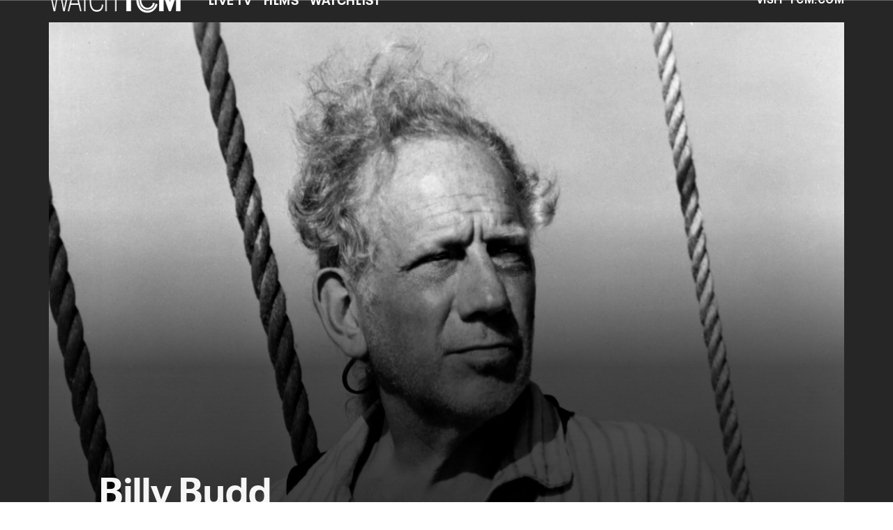

--- FILE ---
content_type: text/html; charset=utf-8
request_url: https://www.tcm.com/watchtcm/titles/26623
body_size: 31814
content:
<!DOCTYPE html><html lang="en-us"><head><meta charSet="utf-8"/><meta name="viewport" content="width=device-width, initial-scale=1, minimum-scale=1, shrink-to-fit=no"/><title>Watch Billy Budd | TCM</title><meta property="og:title" content="Watch Billy Budd | TCM"/><meta name="twitter:title" content="Watch Billy Budd | TCM"/><meta property="og:type" content="video.movie"/><meta property="og:image" content="https://static.tcm.com/movie-images/26623_3x2.jpg?w=1200"/><meta property="og:image:width" content="1200"/><meta property="og:image:height" content="800"/><meta property="og:image:alt" content="Billy Budd"/><meta name="twitter:image" content="https://static.tcm.com/movie-images/26623_3x2.jpg?w=1200"/><meta name="twitter:image:alt" content="Billy Budd"/><meta name="description" content="In this memorable 1962 adaptation of Herman Melville&#x27;s seagoing classic, a young sailor murders his sadistic superior... and must pay the ultimate price. "/><meta property="og:description" content="In this memorable 1962 adaptation of Herman Melville&#x27;s seagoing classic, a young sailor murders his sadistic superior... and must pay the ultimate price. "/><meta name="twitter:description" content="In this memorable 1962 adaptation of Herman Melville&#x27;s seagoing classic, a young sailor murders his sadistic superior... and must pay the ultimate price. "/><meta property="og:url" content="https://www.tcm.com/watchtcm/titles/26623"/><meta name="robots" content="max-image-preview:large"/><link rel="canonical" href="https://www.tcm.com/watchtcm/titles/26623"/><meta property="og:site_name" content="Turner Classic Movies"/><meta name="twitter:card" content="summary_large_image"/><link rel="icon" type="image/x-icon" href="/favicon.ico"/><link rel="apple-touch-icon" type="image/x-icon" href="/icon-180x180.png"/><link rel="apple-touch-icon-precomposed" type="image/x-icon" href="/icon-180x180.png"/><link rel="apple-touch-icon" type="image/x-icon" href="/icon-152x152.png" sizes="152x152"/><link rel="apple-touch-icon-precomposed" type="image/x-icon" href="/icon-152x152.png" sizes="152x152"/><link rel="apple-touch-icon" type="image/x-icon" href="/icon-120x120.png" sizes="120x120"/><link rel="apple-touch-icon-precomposed" type="image/x-icon" href="/icon-120x120.png" sizes="120x120"/><meta name="next-head-count" content="27"/><link rel="stylesheet" href="/css/app.css"/><link rel="stylesheet" href="/css/aos.css"/><link rel="preconnect" href="https://fonts.googleapis.com"/>
<link rel="preconnect" href="https://fonts.gstatic.com" crossorigin=""/>
<link rel="stylesheet" data-href="https://fonts.googleapis.com/css2?family=Roboto:ital,wght@0,100;0,300;0,400;0,500;0,700;0,900;1,100;1,300;1,400;1,500;1,700;1,900&amp;display=swap"/>
<link rel="preconnect" href="https://cdn.fonts.net"/>
<link rel="stylesheet" type="text/css" href="https://cdn.fonts.net/kit/ecfbe9a9-d45a-49bc-a6be-6e7c8320155b/ecfbe9a9-d45a-49bc-a6be-6e7c8320155b_enhanced.css"/>
<link data-next-font="" rel="preconnect" href="/" crossorigin="anonymous"/><script type="application/ld+json" data-nscript="beforeInteractive">{"@context":"https://schema.org/","@type":"Movie","description":"In this memorable 1962 adaptation of Herman Melville's seagoing classic, a young sailor murders his sadistic superior... and must pay the ultimate price.","name":"Billy Budd","url":"https://www.tcm.com/watchtcm/titles/26623","duration":"2h 3m","genre":"Drama, Adventure, ","contentRating":"TV-PG","datePublished":"1962","thumbnail":"https://static.tcm.com/movie-images/26623_3x2.jpg","hasPart":[{"@type":"VideoObject","name":"Madeleine Stowe Intro -- Billy Budd (1962)","description":"Guest host Madeleine Stowe introduces Billy Budd, 1962.","duration":"02:11","datePublished":"2016-05-18T00:00:00.000Z","thumbnail":"https://static.tcm.com/tcm/files/default_images/BillyBudd_MadeleineIntro_051316_2T8NF_470x264_051820160828_3x2.jpg"},{"@type":"VideoObject","name":"Robert Osborne Intro -- Billy Budd (1962)","description":"Robert Osborne Introduces Billy Budd, 1962.","datePublished":"2016-01-16T00:00:00.000Z","duration":"02:29","thumbnail":"https://static.tcm.com/tcm/files/default_images/BillyBudd_OsborneIntro_011616_2P6CF_HD_2997_CC_470x264_011520160526_3x2.jpg"},{"@type":"VideoObject","name":"Ben Mankiewicz Intro -- Billy Budd (1962)","description":"Ben Mankiewicz introduces Billy Budd, 1962.","datePublished":"2015-11-14T00:00:00.000Z","duration":"01:37","thumbnail":"https://static.tcm.com/tcm/files/default_images/BillyBudd_BenMIntro_2K803_111415_PR_HD_2997_470x264_110620150524_3x2.jpg"},{"@type":"VideoObject","name":"","description":"","datePublished":"","duration":"","thumbnail":""},{"@type":"VideoObject","name":"","description":"","datePublished":"","duration":"","thumbnail":""},{"@type":"VideoObject","name":"","description":"","duration":"","datePublished":"","thumbnail":""},{"@type":"VideoObject","name":"","description":"","datePublished":"","duration":"","thumbnail":""},{"@type":"VideoObject","name":"","description":"","datePublished":"","duration":"","thumbnail":""},{"@type":"VideoObject","name":"","description":"","datePublished":"","duration":"","thumbnail":""},{"@type":"VideoObject","name":"","description":"","datePublished":"","duration":"","thumbnail":""},{"@type":"VideoObject","name":"Billy Budd (1962) -- (Movie Clip)  What Was His Crime?","description":"The merchant ship from which he was pressed still on the horizon, title character Terence Stamp is made to witness the administration of punishment by Master-At-Arms Claggart (Robert Ryan),  Peter Ustinov (who also directed and co-wrote) in command, Melvyn Douglas as veteran seaman Dankser, in  BIlly Budd, 1962, from the Herman Melville novel.","datePublished":"2019-02-01T00:00:00.000Z","duration":"03:59","thumbnail":"https://static.tcm.com/tcm/files/default_images/billybudd_whatwashiscrime_FC_470x264_013120190618_3x2.jpg"},{"@type":"VideoObject","name":"Billy Budd (1962) -- (Movie Clip)  To Subdue All Things","description":"Committing the body of a sailor whose death was caused by the cruelty of one commander (Robert Ryan as Claggart), Peter Ustinov as Captain Vere officiates, also directing, from his co-written screenplay, Melvyn Douglas joining the liturgy as Dansker, Terence Stamp as the title character reflects, Victor Brooks and Thomas Heathcote his jaded colleagues, in Billy Budd from the Herman Melville novel.","datePublished":"2019-02-01T00:00:00.000Z","duration":"02:30","thumbnail":"https://static.tcm.com/tcm/files/default_images/billybudd_tosubdueallthings_FC_470x264_013120190639_3x2.jpg"},{"@type":"VideoObject","name":"Billy Budd (1962) -- (Movie Clip)  Too Much Perfection","description":"With officers Seymour (Paul Rogers) and Ratcliffe (John Neville), Peter Ustinov (who also directed and co-wrote) as Captain Vere considers the promotion of the the title character (Terence Stamp, not seen) and the challenge posed by his abusive Master-At-Arms, on a British fighting ship, ca. 1800, in BIlly Budd, 1962, from the Herman Melville novel.","datePublished":"2019-02-01T00:00:00.000Z","duration":"02:54","thumbnail":"https://static.tcm.com/tcm/files/default_images/billybudd_toomuchperfection_FC_470x264_013120190620_3x2.jpg"},{"@type":"VideoObject","name":"Billy Budd (1962) -- (Movie Clip)  Is It Ignorance Or Irony?","description":"Part of a notable exchange, pivotal in the original Herman Melville novel, Terence Stamp as the ingenuous title character converses with his cynical Master-At-Arms Claggart (Robert Ryan), whose role in the death of a colleague he earlier exposed, on board a British man-of-war during the Napoleonic wars, in BIlly Budd, 1962, directed by co-star Peter Ustinov.","datePublished":"2019-01-06T00:00:00.000Z","duration":"04:27","thumbnail":"https://static.tcm.com/tcm/files/default_images/billybudd_isitignoranceorirony_FC_470x264_013120190640_3x2.jpg"},{"@type":"VideoObject","name":"Billy Budd - (Original Trailer)","description":"Original trailer for Billy Budd, 1962, from the Herman Melville novel, starring Terence Stamp, Robert Ryan, and Peter Ustinov, who also produced and directed.","datePublished":"2010-06-01T00:00:00.000Z","duration":"03:00","thumbnail":"https://static.tcm.com/tcm/files/default_images/billybudd1962_tr_223x104_10232013062059_3x2.jpg"},{"@type":"VideoObject","name":"","description":"","datePublished":"","duration":"","thumbnail":""},{"@type":"VideoObject","name":"","description":"","datePublished":"","duration":"","thumbnail":""},{"@type":"VideoObject","name":"","description":"","datePublished":"","duration":"","thumbnail":""},{"@type":"VideoObject","name":"","description":"","datePublished":"","duration":"","thumbnail":""},{"@type":"VideoObject","name":"","description":"","datePublished":"","duration":"","thumbnail":""}]}</script><link rel="preload" href="https://d1mgq2hv32qvw2.cloudfront.net/tcm/_next/static/css/3963165e7da063d7.css" as="style"/><link rel="stylesheet" href="https://d1mgq2hv32qvw2.cloudfront.net/tcm/_next/static/css/3963165e7da063d7.css" data-n-g=""/><noscript data-n-css=""></noscript><script defer="" nomodule="" src="https://d1mgq2hv32qvw2.cloudfront.net/tcm/_next/static/chunks/polyfills-42372ed130431b0a.js"></script><script src="/js/ccpa/user-consent.min.js" type="text/javascript" defer="" data-nscript="beforeInteractive"></script><script src="https://d1mgq2hv32qvw2.cloudfront.net/tcm/_next/static/chunks/webpack-98d8339786696d20.js" defer=""></script><script src="https://d1mgq2hv32qvw2.cloudfront.net/tcm/_next/static/chunks/framework-add3a3f6d8319c9a.js" defer=""></script><script src="https://d1mgq2hv32qvw2.cloudfront.net/tcm/_next/static/chunks/main-4676fb2063024ce8.js" defer=""></script><script src="https://d1mgq2hv32qvw2.cloudfront.net/tcm/_next/static/chunks/pages/_app-db8f9208091bd18c.js" defer=""></script><script src="https://d1mgq2hv32qvw2.cloudfront.net/tcm/_next/static/chunks/89a0d681-b6809f8d766622b5.js" defer=""></script><script src="https://d1mgq2hv32qvw2.cloudfront.net/tcm/_next/static/chunks/36b59cf5-61e49a61d1ae7131.js" defer=""></script><script src="https://d1mgq2hv32qvw2.cloudfront.net/tcm/_next/static/chunks/2f85543a-8e3c1101ddb2b6cc.js" defer=""></script><script src="https://d1mgq2hv32qvw2.cloudfront.net/tcm/_next/static/chunks/4594-f7f7e39b87d14c49.js" defer=""></script><script src="https://d1mgq2hv32qvw2.cloudfront.net/tcm/_next/static/chunks/4486-11bb359f39fbd539.js" defer=""></script><script src="https://d1mgq2hv32qvw2.cloudfront.net/tcm/_next/static/chunks/8783-e7654dd95537c023.js" defer=""></script><script src="https://d1mgq2hv32qvw2.cloudfront.net/tcm/_next/static/chunks/9386-7d9e2792630e73d0.js" defer=""></script><script src="https://d1mgq2hv32qvw2.cloudfront.net/tcm/_next/static/chunks/8080-6a512d093beb2769.js" defer=""></script><script src="https://d1mgq2hv32qvw2.cloudfront.net/tcm/_next/static/chunks/727-504a147f6101a25c.js" defer=""></script><script src="https://d1mgq2hv32qvw2.cloudfront.net/tcm/_next/static/chunks/2150-50592c595e9a25b0.js" defer=""></script><script src="https://d1mgq2hv32qvw2.cloudfront.net/tcm/_next/static/chunks/pages/watchtcm/titles/%5BfeatureId%5D-abe510194fcb99c5.js" defer=""></script><script src="https://d1mgq2hv32qvw2.cloudfront.net/tcm/_next/static/GSzikOh4PloB99nrBcnjc/_buildManifest.js" defer=""></script><script src="https://d1mgq2hv32qvw2.cloudfront.net/tcm/_next/static/GSzikOh4PloB99nrBcnjc/_ssgManifest.js" defer=""></script><style data-styled="" data-styled-version="6.1.13">.htpAZC{overflow-x:hidden;background:#262626;}/*!sc*/
data-styled.g1[id="sc-mv59fp-0"]{content:"htpAZC,"}/*!sc*/
.kmKpUH{height:0;-webkit-overflow-scrolling:touch;}/*!sc*/
.kmKpUH.fixed-header{width:100%;}/*!sc*/
.kmKpUH .navContainer{width:100%;}/*!sc*/
@media (max-width:575px){.kmKpUH .nav-item a{padding-left:20px;padding-right:20px;}}/*!sc*/
@media (max-width:575px){.kmKpUH .nav-item:first-child{margin-top:0;}.kmKpUH .nav-item:first-child.secondary-cta a{padding-left:10px;padding-right:10px;}}/*!sc*/
.kmKpUH .mobileIsOpen{height:100%;overflow-y:scroll;align-items:flex-start;}/*!sc*/
data-styled.g4[id="sc-ip1hz2-0"]{content:"kmKpUH,"}/*!sc*/
.inWQdE{-webkit-overflow-scrolling:touch;display:flex;width:100%;margin:0;padding:0;transition:background-color 0.5s ease-in-out;}/*!sc*/
.inWQdE .navbar{display:flex;width:100%;margin:0;padding:0;transition:background-color 0.5s ease-in-out;}/*!sc*/
.inWQdE .navbar ul{display:flex;padding-bottom:0;margin-bottom:0;}/*!sc*/
.inWQdE .navbar .navbar-img{width:100px;float:left;padding-right:1rem;background:none;}/*!sc*/
.inWQdE .navbar .navbar-toggler{border-radius:50%;height:40px;width:40px;padding:0;margin:0.5rem;}/*!sc*/
.inWQdE .navbar .icon-bar{width:22px;transition:all 0.2s;display:block;width:22px;height:2px;border-radius:1px;margin:4px auto;margin-top:4px;}/*!sc*/
.inWQdE .navbar .navbar-toggler .top-bar{transform:rotate(45deg);transform-origin:10% 10%;}/*!sc*/
.inWQdE .navbar .navbar-toggler.open .middle-bar{opacity:0;}/*!sc*/
.inWQdE .navbar .navbar-toggler.open .bottom-bar{transform:rotate(-45deg);transform-origin:10% 90%;}/*!sc*/
.inWQdE .navbar .navbar-toggler.closed .top-bar{transform:rotate(0);}/*!sc*/
.inWQdE .navbar .navbar-toggler.closed .middle-bar{opacity:1;}/*!sc*/
.inWQdE .navbar .navbar-toggler.closed .bottom-bar{transform:rotate(0);}/*!sc*/
.inWQdE .navbar .dropContainer,.inWQdE .navbar .dropdown-menu{border-radius:0;margin-top:0;padding:0;right:0;min-width:fit-content;white-space:initial;left:auto;}/*!sc*/
.inWQdE .navbar .navbar-collapse ul li .nav-link{text-align:center;text-transform:uppercase;}/*!sc*/
.inWQdE .navbar .collapsing .nav-link{padding-right:0;text-transform:uppercase;}/*!sc*/
.inWQdE .navbar .navbar-text{float:left;padding:0.75rem 1.875rem;background:transparent;width:100%;justify-content:space-between;display:inline-flex;flex-direction:row;flex-wrap:nowrap;text-transform:uppercase;}/*!sc*/
.inWQdE .navbar .dropdown-item{padding:0;width:100%;text-align:center;}/*!sc*/
.inWQdE .navbar .navbar-collapse ul li .nav-link{padding:0.5rem;text-transform:uppercase;}/*!sc*/
@media (max-width:991.98px){.inWQdE .navbar{height:auto;}.inWQdE .navbar .dropdown-menu,.inWQdE .navbar .dropContainer{width:100%;border-radius:0;margin-top:0;}.inWQdE .navbar .navbar-nav,.inWQdE .navbar .collapsing .navbar-nav{flex-direction:column-reverse;}.inWQdE .navbar .navbar-collapse ul li .nav-link{padding-right:0;text-transform:uppercase;}.inWQdE .navbar .navbar-nav .dropdown-menu{position:absolute;}.inWQdE .navbar .dropdown-item{letter-spacing:normal;padding:0 0.5rem;width:100%;text-align:center;}.inWQdE .navbar .mobile-nav-button-container{width:100%;}}/*!sc*/
.inWQdE .navbar .show-animated-logo-on-hover .main-logo{display:block;}/*!sc*/
.inWQdE .navbar .show-animated-logo-on-hover .animated-logo{display:none;}/*!sc*/
.inWQdE .navbar .show-animated-logo-on-hover:hover .main-logo{display:none;}/*!sc*/
.inWQdE .navbar .show-animated-logo-on-hover:hover .animated-logo{display:block;}/*!sc*/
data-styled.g5[id="sc-yx3rq-0"]{content:"inWQdE,"}/*!sc*/
.gPKUNK{display:inline-flex;margin-left:4px;vertical-align:bottom;}/*!sc*/
.gPKUNK .circle-border{display:inline-flex;flex-direction:row;align-items:center;justify-content:center;height:2rem;width:2rem;border:2px solid black;border-radius:50%;}/*!sc*/
data-styled.g6[id="sc-qx5z1a-0"]{content:"gPKUNK,"}/*!sc*/
.fvYNid.btn-icon-arrow{display:none;}/*!sc*/
data-styled.g7[id="sc-1xjpthi-0"]{content:"fvYNid,"}/*!sc*/
.ceNYTu .hero-buttons-content{z-index:2;position:relative;}/*!sc*/
.ceNYTu .hero-module-link-background{position:absolute!important;height:100%!important;width:100%!important;top:0;left:0;z-index:1;}/*!sc*/
.ceNYTu.variant-b .hero-content{z-index:2;padding:0.75rem;}/*!sc*/
@media (min-width:768px){.ceNYTu.variant-b .hero-content{padding:1.25rem 0;background-image:none!important;margin-bottom:0.75rem;padding:0.375rem;}}/*!sc*/
@media (min-width:768px){.ceNYTu.variant-b .hero-content-container{display:flex;flex-direction:column;justify-content:flex-end;align-items:flex-start;position:absolute;top:0;left:0;right:0;margin:0 auto;width:70%;height:100%;}}/*!sc*/
.ceNYTu.variant-b .hero-promo{margin-bottom:0.9375rem;padding:0.375rem 0.5625rem;font-size:0.6875rem;font-weight:400;line-height:0.9375rem;border-radius:2px;}/*!sc*/
@media (min-width:768px){.ceNYTu.variant-b .hero-promo{position:absolute;top:0;transform:translateY(-50%);}}/*!sc*/
.ceNYTu.variant-b .hero-superscript{margin:0.625rem 0;font-size:0.6875rem;line-height:0.9375rem;}/*!sc*/
.ceNYTu.variant-b .hero-text,.ceNYTu.variant-b .hero-text *{font-size:1.625rem;font-weight:700;line-height:2rem;}/*!sc*/
.ceNYTu.variant-b .hero-button-container,.ceNYTu.variant-b .hero-button-container-new{margin-top:1.75rem;}/*!sc*/
@media (min-width:768px){.ceNYTu.variant-b .hero-button-container,.ceNYTu.variant-b .hero-button-container-new{margin-top:1.25rem;}}/*!sc*/
.ceNYTu.variant-b .hero-button:not(:first-of-type),.ceNYTu.variant-b .hero-button-container-new a:not(:first-of-type){margin-left:0.625rem;}/*!sc*/
@media (min-width:768px){.ceNYTu.variant-b .hero-button:not(:first-of-type),.ceNYTu.variant-b .hero-button-container-new a:not(:first-of-type){margin-left:1.5rem;}}/*!sc*/
.ceNYTu.variant-c .hero-background img{max-width:100vw;margin-left:calc(-50vw + 50%);}/*!sc*/
.ceNYTu.variant-c .hero-content{z-index:2;padding-left:initial!important;padding-right:initial!important;}/*!sc*/
@media (min-width:768px){.ceNYTu.variant-c .hero-content{padding:3rem;}}/*!sc*/
.ceNYTu.variant-c .hero-content::before{position:absolute;top:0;right:0;bottom:0;left:0;margin-left:calc(-50vw + 50%);width:100vw;height:100%;z-index:-1;content:'';}/*!sc*/
@media (min-width:768px){.ceNYTu.variant-c .hero-content-container{display:flex;flex-direction:column;justify-content:flex-end;align-items:flex-start;position:absolute;top:0;left:0;right:0;margin:0 auto;width:100%;height:100%;}}/*!sc*/
.ceNYTu.variant-c .hero-superscript{margin-bottom:0.3125rem;}/*!sc*/
.ceNYTu.variant-c .hero-promo{margin-bottom:0.9375rem;padding:0.375rem 0.5625rem;border-radius:2px;}/*!sc*/
@media (min-width:768px){.ceNYTu.variant-c .hero-promo{margin-bottom:0.75rem;padding:0.375rem;}}/*!sc*/
.ceNYTu.variant-c .hero-superscript{margin:0.625rem 0;}/*!sc*/
.ceNYTu.variant-c .hero-subtitle{margin-top:1rem;}/*!sc*/
@media (min-width:768px){.ceNYTu.variant-c .hero-subtitle{margin-top:0.75rem;}}/*!sc*/
.ceNYTu.variant-c .hero-subtitle a{text-decoration:underline;text-decoration-thickness:1px;text-underline-offset:2px;color:inherit;}/*!sc*/
.ceNYTu.variant-c .hero-subtitle a:hover{color:inherit;}/*!sc*/
.ceNYTu.variant-c .hero-subtitle *{margin:0;line-height:inherit;}/*!sc*/
.ceNYTu.variant-c .hero-button-container,.ceNYTu.variant-c .hero-button-container-new{margin-top:1.75rem;}/*!sc*/
@media (min-width:768px){.ceNYTu.variant-c .hero-button-container,.ceNYTu.variant-c .hero-button-container-new{margin-top:1.25rem;}}/*!sc*/
.ceNYTu.variant-c .hero-button:not(:first-of-type),.ceNYTu.variant-c .hero-button-container-new a:not(:first-of-type){margin-top:0.625rem;}/*!sc*/
@media (min-width:768px){.ceNYTu.variant-c .hero-button:not(:first-of-type),.ceNYTu.variant-c .hero-button-container-new a:not(:first-of-type){margin-left:1.5rem;}}/*!sc*/
.ceNYTu.variant-b,.ceNYTu.variant-c{position:relative;width:100%;}/*!sc*/
.ceNYTu.variant-b .hero-content,.ceNYTu.variant-c .hero-content{z-index:1;position:relative;display:flex;flex-direction:column;align-items:center;width:100%;}/*!sc*/
@media (min-width:768px){.ceNYTu.variant-b .hero-content,.ceNYTu.variant-c .hero-content{align-items:flex-start;}}/*!sc*/
.ceNYTu.variant-b .hero-text-container,.ceNYTu.variant-c .hero-text-container{display:flex;flex-direction:column;align-items:center;letter-spacing:initial;text-transform:initial;}/*!sc*/
@media (min-width:768px){.ceNYTu.variant-b .hero-text-container,.ceNYTu.variant-c .hero-text-container{align-items:flex-start;}}/*!sc*/
.ceNYTu.variant-b .hero-promo,.ceNYTu.variant-c .hero-promo{max-width:100%;text-align:center;text-transform:uppercase;}/*!sc*/
.ceNYTu.variant-b .hero-superscript,.ceNYTu.variant-c .hero-superscript{text-transform:uppercase;}/*!sc*/
.ceNYTu.variant-b .hero-text,.ceNYTu.variant-c .hero-text,.ceNYTu.variant-b .hero-text *,.ceNYTu.variant-c .hero-text *{margin:0;}/*!sc*/
.ceNYTu.variant-b .hero-subtitle a,.ceNYTu.variant-c .hero-subtitle a{color:inherit;}/*!sc*/
.ceNYTu.variant-b .hero-subtitle a:hover,.ceNYTu.variant-c .hero-subtitle a:hover{color:inherit;}/*!sc*/
.ceNYTu.variant-b .hero-subtitle *,.ceNYTu.variant-c .hero-subtitle *{margin:0;line-height:inherit;}/*!sc*/
.ceNYTu.variant-b .has-superscript .hero-promo,.ceNYTu.variant-c .has-superscript .hero-promo{margin-bottom:initial;}/*!sc*/
.ceNYTu.variant-b .hero-button-container,.ceNYTu.variant-c .hero-button-container,.ceNYTu.variant-b .hero-button-container-new,.ceNYTu.variant-c .hero-button-container-new{width:100%;}/*!sc*/
.ceNYTu.variant-b .hero-button,.ceNYTu.variant-c .hero-button,.ceNYTu.variant-b .hero-button-container-new a,.ceNYTu.variant-c .hero-button-container-new a{width:100%;text-transform:uppercase;}/*!sc*/
@media (max-width:768px){.ceNYTu.variant-b .hero-button:not(:first-of-type),.ceNYTu.variant-c .hero-button:not(:first-of-type),.ceNYTu.variant-b .hero-button-container-new a:not(:first-of-type),.ceNYTu.variant-c .hero-button-container-new a:not(:first-of-type){margin-left:0;}}/*!sc*/
@media (min-width:768px){.ceNYTu.variant-b .hero-button,.ceNYTu.variant-c .hero-button,.ceNYTu.variant-b .hero-button-container-new a,.ceNYTu.variant-c .hero-button-container-new a{width:auto;}.ceNYTu.variant-b .hero-button:not(:first-of-type),.ceNYTu.variant-c .hero-button:not(:first-of-type),.ceNYTu.variant-b .hero-button-container-new a:not(:first-of-type),.ceNYTu.variant-c .hero-button-container-new a:not(:first-of-type){margin-top:0;}}/*!sc*/
.ceNYTu.variant-d{position:relative;width:100%;}/*!sc*/
.ceNYTu.variant-d .hero-content-container{display:flex;flex-direction:column;justify-content:flex-end;align-items:flex-start;position:absolute;top:0;left:0;right:0;margin:0 auto;width:100%;height:100%;}/*!sc*/
@media (min-width:576px){.ceNYTu.variant-d .hero-content-container{justify-content:center;}}/*!sc*/
.ceNYTu.variant-d .hero-content{z-index:2;display:flex;flex-direction:column;align-items:flex-start;width:100%;letter-spacing:initial;text-transform:initial;padding:0.9375rem;}/*!sc*/
@media (min-width:576px){.ceNYTu.variant-d .hero-content{width:50%;}}/*!sc*/
@media (min-width:768px){.ceNYTu.variant-d .hero-content{height:100%;padding:0.9375rem;}}/*!sc*/
.ceNYTu.variant-d .hero-module-container-content{color:unset;}/*!sc*/
.ceNYTu.variant-d .hero-text-container{display:flex;flex-direction:column;align-items:flex-start;}/*!sc*/
@media (min-width:768px){.ceNYTu.variant-d .hero-text-container{flex:1 0 0%;justify-content:space-between;align-items:flex-start;}}/*!sc*/
.ceNYTu.variant-d .hero-promo{max-width:100%;text-align:center;text-transform:uppercase;margin-bottom:0.625rem;padding:0.375rem 0.5625rem;font-size:0.6875rem;font-weight:400;line-height:0.9375rem;border-radius:2px;}/*!sc*/
@media (min-width:768px){.ceNYTu.variant-d .hero-promo{position:absolute;top:0;transform:translate(0,-50%);margin-bottom:0;padding:0.375rem;}}/*!sc*/
@media (min-width:768px){.ceNYTu.variant-d .hero-promo+.hero-text{margin-top:0.75rem;}}/*!sc*/
.ceNYTu.variant-d .hero-text,.ceNYTu.variant-d .hero-text *{margin:0;text-align:left;font-size:1.125rem;font-weight:700;line-height:1.375rem;}/*!sc*/
@media (min-width:768px){.ceNYTu.variant-d .hero-text,.ceNYTu.variant-d .hero-text *{font-size:2.5rem;line-height:3.076rem;}}/*!sc*/
.ceNYTu.variant-d .hero-subtitle,.ceNYTu.variant-d .hero-subtitle *{text-align:left;font-size:0.875rem;font-weight:300;line-height:1.3125rem;}/*!sc*/
.ceNYTu.variant-d .hero-subtitle{margin-top:0.625rem;}/*!sc*/
@media (min-width:576px){.ceNYTu.variant-d .hero-subtitle{margin-top:0;}}/*!sc*/
.ceNYTu.variant-d .hero-subtitle *{margin:0;}/*!sc*/
.ceNYTu.variant-d .hero-subtitle a{color:inherit;text-decoration:underline;text-decoration-thickness:1px;text-underline-offset:2px;}/*!sc*/
.ceNYTu.variant-d .hero-subtitle a:hover{color:inherit;}/*!sc*/
.ceNYTu.variant-d .hero-button-container,.ceNYTu.variant-d .hero-button-container-new{display:flex;flex-direction:column;align-items:flex-start;margin-top:0.625rem;z-index:1;}/*!sc*/
@media (min-width:576px){.ceNYTu.variant-d .hero-button-container,.ceNYTu.variant-d .hero-button-container-new{flex-direction:row;justify-content:flex-start;align-items:center;margin-top:1.25rem;}}/*!sc*/
.ceNYTu.variant-d .hero-button,.ceNYTu.variant-d .hero-button-container-new a{text-transform:uppercase;white-space:nowrap;font-size:0.6875rem;line-height:0.9375rem;}/*!sc*/
.ceNYTu.variant-d .hero-button:not(:first-of-type),.ceNYTu.variant-d .hero-button-container-new a:not(:first-of-type){margin-top:0.625rem;margin-left:0;}/*!sc*/
@media (min-width:576px){.ceNYTu.variant-d .hero-button:not(:first-of-type),.ceNYTu.variant-d .hero-button-container-new a:not(:first-of-type){margin-top:0;margin-left:1.5rem;}}/*!sc*/
data-styled.g8[id="sc-1b0ht05-1"]{content:"ceNYTu,"}/*!sc*/
.cjTrpi.variant-b{position:relative;overflow:hidden;}/*!sc*/
@media (min-width:768px){.cjTrpi.variant-b{padding:0 15%;}.cjTrpi.variant-b::before{display:block;position:absolute;top:0;right:0;bottom:0;left:0;z-index:-1;content:'';background-image:url("https://static.tcm.com/movie-images/26623_3x2.jpg?w=2400");background-repeat:no-repeat;background-size:cover;background-position:center;filter:blur(45px);}@media (max-width: 575.98px){.cjTrpi.variant-b::before{background-image:url("https://static.tcm.com/movie-images/26623_3x2.jpg?w=480");}}@media (min-width: 576px) and (max-width: 991.98px){.cjTrpi.variant-b::before{background-image:url("https://static.tcm.com/movie-images/26623_3x2.jpg?w=960");}}}/*!sc*/
data-styled.g9[id="sc-1b0ht05-0"]{content:"cjTrpi,"}/*!sc*/
.jmJgDJ.initial-img-wrapper{padding-bottom:unset;position:relative;display:inline-block;width:100%;}/*!sc*/
.jmJgDJ.initial-img-wrapper.img-wrapper-override{padding-bottom:0;position:static;}/*!sc*/
.jmJgDJ.lozad[data-loaded='false'],.jmJgDJ.lozad:not([data-loaded]){position:absolute;left:0;}/*!sc*/
@media (max-width:480px){.jmJgDJ{width:100%;}}/*!sc*/
data-styled.g10[id="sc-1yqdqs7-0"]{content:"jmJgDJ,"}/*!sc*/
.cSOYoH{pointer-events:none;}/*!sc*/
.cSOYoH a{pointer-events:auto;}/*!sc*/
data-styled.g11[id="sc-16s5l7-1"]{content:"cSOYoH,"}/*!sc*/
.kcpCIy{width:100%;word-wrap:break-word;}/*!sc*/
.kcpCIy ul,.kcpCIy li{list-style-position:inside!important;}/*!sc*/
.kcpCIy a{text-transform:inherit;}/*!sc*/
.kcpCIy .read-more{letter-spacing:inherit;font-size:inherit;font-weight:700;}/*!sc*/
.kcpCIy .read-more:hover{text-decoration:underline;}/*!sc*/
.kcpCIy .read-more:focus,.kcpCIy .read-more:focus-visible{font-size:1rem!important;}/*!sc*/
.kcpCIy .collapsible.collapsed{overflow:hidden;display:-webkit-box;-webkit-box-orient:vertical;-webkit-line-clamp:0;}/*!sc*/
.kcpCIy .hideButton{display:none;}/*!sc*/
data-styled.g12[id="sc-g8nqnn-1"]{content:"kcpCIy,"}/*!sc*/
.bvoaEb{text-align:inherit;}/*!sc*/
data-styled.g13[id="sc-g8nqnn-0"]{content:"bvoaEb,"}/*!sc*/
.bQNitH{width:100%;}/*!sc*/
data-styled.g14[id="sc-b3fnpg-0"]{content:"bQNitH,"}/*!sc*/
.etDfMu{width:460px;display:flex;justify-content:space-between;}/*!sc*/
@media (max-width:575px){.etDfMu{width:100%;}}/*!sc*/
data-styled.g15[id="sc-b3fnpg-1"]{content:"etDfMu,"}/*!sc*/
.dZvUAy{width:160px;padding-right:10px;}/*!sc*/
data-styled.g16[id="sc-b3fnpg-2"]{content:"dZvUAy,"}/*!sc*/
.cTooVW{display:flex;flex-wrap:wrap;width:300px;}/*!sc*/
.cTooVW *:last-child *::after{content:'';}/*!sc*/
.cTooVW *:last-child p{display:block;}/*!sc*/
data-styled.g17[id="sc-b3fnpg-3"]{content:"cTooVW,"}/*!sc*/
.euYhWK *{display:inline;margin-right:4px;}/*!sc*/
.euYhWK *::after{content:',';}/*!sc*/
.euYhWK * *{margin-right:0;}/*!sc*/
data-styled.g18[id="sc-b3fnpg-4"]{content:"euYhWK,"}/*!sc*/
.cOIxau .content-tray-carousel{margin-top:30px;padding-bottom:1.688rem;}/*!sc*/
@media (max-width:570px){.cOIxau .content-tray-carousel .content-tray-slider-remove-swipe{transform:translate3d(0,0,0)!important;margin:auto;}}/*!sc*/
.cOIxau .topArrowsCarousel .content-tray-carousel{margin-top:1.5rem;}/*!sc*/
.cOIxau .collection-content{position:relative;margin-left:40px;margin-right:40px;}/*!sc*/
.cOIxau .collection-content.topArrowsCarousel.noTitleSection{padding-top:4.5rem;}/*!sc*/
.cOIxau .collection-content.topArrowsCarousel.noTitleSection .content-tray-carousel{margin-top:0px!important;}/*!sc*/
@media (max-width:575px){.cOIxau .collection-content{margin-left:0;margin-right:0;}}/*!sc*/
.cOIxau .content-tray-button-group{top:0;}/*!sc*/
.cOIxau .content-tray-item .card-container-shadow.card-container-default img{border:none;}/*!sc*/
.cOIxau .content-tray-dots{position:inherit;}/*!sc*/
.cOIxau .no-select,.cOIxau .content-tray-item img{-webkit-user-select:none;-khtml-user-select:none;-moz-user-select:none;-o-user-select:none;user-select:none;-webkit-user-drag:none;-khtml-user-drag:none;-moz-user-drag:none;-o-user-drag:none;user-drag:none;}/*!sc*/
.cOIxau .title-ellipsis{overflow:hidden;display:-webkit-box;-webkit-line-clamp:2;-webkit-box-orient:vertical;font-size:1rem;}/*!sc*/
data-styled.g19[id="sc-wn3gdw-1"]{content:"cOIxau,"}/*!sc*/
.hQHxbg{position:relative;}/*!sc*/
.hQHxbg>*{text-decoration:none!important;}/*!sc*/
.hQHxbg.card-container{outline:none;border:3px solid transparent;width:100%;text-align:initial;}/*!sc*/
.hQHxbg.card-container .card-border{position:relative;display:flex;flex-direction:column;width:100%;height:100%;}/*!sc*/
.hQHxbg.card-container .card-content .play-button::before{content:'';position:absolute;z-index:1;top:50%;left:50%;transform:translate(-50%,-50%);width:2.5rem;height:2.5rem;background-color:#0f0e13b3;border-radius:50%;}/*!sc*/
.hQHxbg.card-container .card-content .play-button::after{content:'';position:absolute;z-index:2;top:50%;left:50%;transform:translate(-30%,-50%);border-style:solid;border-color:transparent transparent transparent #f6f6f6;border-width:0.5625rem 0 0.5625rem 0.75rem;box-sizing:border-box;}/*!sc*/
.hQHxbg.card-container .card-play-button{z-index:500;cursor:pointer;border:none;background:transparent;}/*!sc*/
.hQHxbg.card-container .card-play-icon{background:transparent;}/*!sc*/
.hQHxbg.card-container .code-block-variant{width:100%;}/*!sc*/
.hQHxbg.card-container .card-image{position:relative;}/*!sc*/
.hQHxbg.card-container .card-content{position:relative;}/*!sc*/
.hQHxbg.card-container .card-content .initial-img-wrapper{padding-bottom:0px!important;}/*!sc*/
.hQHxbg.card-container .card-content>picture{width:100%;}/*!sc*/
.hQHxbg.card-container .card-image-button{z-index:1;}/*!sc*/
.hQHxbg.card-container .card-image-content,.hQHxbg.card-container .card-metadata-content{width:100%;height:100%;position:relative;display:flex;flex-direction:column;align-content:flex-end;align-items:flex-start;justify-content:flex-start;}/*!sc*/
.hQHxbg.card-container .card-image-content{width:100%;height:100%;bottom:0;position:absolute;}/*!sc*/
.hQHxbg.card-container .card-metadata-info{width:100%;height:100%;display:flex;flex-direction:column;justify-content:center;padding:0.5em 0.5em;}/*!sc*/
.hQHxbg.card-container .card-metadata-main-info{width:calc(100% - 4px);display:flex;flex-direction:column;justify-content:center;margin:2px;}/*!sc*/
.hQHxbg.card-container .card-superscript{margin-bottom:5px;}/*!sc*/
.hQHxbg.card-container .card-cta,.hQHxbg.card-container .card-buttons-container{display:flex;align-self:start;z-index:4;flex-direction:row;}/*!sc*/
.hQHxbg.card-container .card-buttons-container{display:flex;flex-wrap:wrap;gap:8px;justify-content:flex-start;}/*!sc*/
.hQHxbg.card-container .card-buttons-container>a{flex:1 0 auto;max-width:100%;min-width:0;white-space:normal;overflow-wrap:break-word;word-break:break-word;text-align:center;}/*!sc*/
.hQHxbg.card-container .card-buttons-container.wrap{flex-direction:column;}/*!sc*/
.hQHxbg.card-container .card-buttons-container.wrap>a{flex-basis:100%;width:100%;}/*!sc*/
@media (max-width:360px){.hQHxbg.card-container .card-buttons-container{flex-direction:column;}.hQHxbg.card-container .card-buttons-container>a{flex-basis:100%;width:100%;}}/*!sc*/
.hQHxbg.card-container .card-play-icon{bottom:0;width:20%;max-width:80px;min-width:30px;height:auto;}/*!sc*/
.hQHxbg.card-container .card-play-button{max-width:80px;min-width:30px;width:10%;}/*!sc*/
.hQHxbg.card-container .card-play-button-link{width:100%;margin:0 0 1em 1em;position:absolute;bottom:0;text-align:left;}/*!sc*/
.hQHxbg.card-container .card-now-playing{width:100%;height:100%;display:flex;align-items:center;justify-content:center;align-content:center;flex-wrap:wrap;}/*!sc*/
.hQHxbg.actionable-card:hover{cursor:pointer;}/*!sc*/
.hQHxbg.card-container-default .card-content .card-metadata-content .card-metadata .card-metadata-info,.hQHxbg.card-container-default .card-content .card-metadata-content .card-metadata .card-metadata-main-info{justify-content:start;}/*!sc*/
.hQHxbg.card-container-default .card-content .card-metadata-content .card-metadata .card-metadata-info .card-cta,.hQHxbg.card-container-default .card-content .card-metadata-content .card-metadata .card-metadata-main-info .card-cta{margin-top:auto;}/*!sc*/
.hQHxbg.card-container:focus-within{outline:none;}/*!sc*/
.hQHxbg .card-button{position:absolute;font-size:0;z-index:3;top:0;right:0;bottom:0;left:0;}/*!sc*/
.hQHxbg .card-title{position:relative;}/*!sc*/
.hQHxbg .red-line-block{display:none;}/*!sc*/
.hQHxbg .usePointer{cursor:pointer;}/*!sc*/
.hQHxbg .defaultPointer{cursor:default;}/*!sc*/
.hQHxbg.card-container-default .slanted-img-shadow .card-metadata-content{min-height:265px;}/*!sc*/
.hQHxbg.card-container-default .slanted-img-shadow .card-image{min-height:285px;}/*!sc*/
.hQHxbg.card-container-default .slanted-img-shadow .card-image img{-webkit-clip-path:polygon(0 0,100% 0,100% 88%,0 99%);clip-path:polygon(0 0,100% 0,100% 88%,0 99%);max-height:17.8125rem;-o-object-fit:cover;object-fit:cover;height:100%;position:top;}/*!sc*/
.hQHxbg.card-container-default .slanted-img-shadow .card-content .card-metadata-content .card-metadata{display:flex;align-content:center;}/*!sc*/
.hQHxbg.card-container-default .slanted-img-shadow .card-content .card-metadata-content .card-metadata .card-metadata-info,.hQHxbg.card-container-default .slanted-img-shadow .card-content .card-metadata-content .card-metadata .card-metadata-main-info{justify-content:center;}/*!sc*/
.hQHxbg.card-container-default .slanted-img-shadow .card-content .card-metadata-content .card-metadata .card-metadata-info .card-cta,.hQHxbg.card-container-default .slanted-img-shadow .card-content .card-metadata-content .card-metadata .card-metadata-main-info .card-cta{margin-bottom:1rem;}/*!sc*/
.hQHxbg .card-secondary-image{max-width:100px;margin-bottom:7px;}/*!sc*/
.hQHxbg .img-left .card-metadata-container,.hQHxbg .img-right .card-metadata-container{flex-grow:1;}/*!sc*/
.hQHxbg .img-left .card-metadata-content .card-metadata .card-secondary-image,.hQHxbg .img-right .card-metadata-content .card-metadata .card-secondary-image{margin-bottom:7px;margin-top:-7px;}/*!sc*/
data-styled.g20[id="sc-s7bz8o-0"]{content:"hQHxbg,"}/*!sc*/
.kWdNJk.tray-next{top:50%;right:-65px;padding:0;position:absolute;}/*!sc*/
data-styled.g21[id="sc-1fq0dfr-1"]{content:"kWdNJk,"}/*!sc*/
.hXSAWx.tray-previous{top:50%;left:-65px;padding:0;position:absolute;}/*!sc*/
data-styled.g22[id="sc-1fq0dfr-0"]{content:"hXSAWx,"}/*!sc*/
.eqFdyH{--col-width:calc(100% / 4);}/*!sc*/
@media (max-width:575px){.eqFdyH{--col-width:calc(100% / 2);}}/*!sc*/
@media (min-width:576px) and (max-width:1024px){.eqFdyH{--col-width:calc(100% / 2);}}/*!sc*/
.eqFdyH.fixed-height{height:100%;overflow-y:auto;overflow-x:hidden;}/*!sc*/
@media (max-width:991.98px){.eqFdyH.fixed-height{height:320px;}}/*!sc*/
.eqFdyH .col-custom{flex:0 0 var(--col-width);max-width:var(--col-width);}/*!sc*/
.eqFdyH .col{margin-bottom:15px;}/*!sc*/
.eqFdyH .title-break-word{overflow-wrap:break-word;}/*!sc*/
data-styled.g23[id="sc-1q6k1vi-0"]{content:"eqFdyH,"}/*!sc*/
.cqYpDX{z-index:1;position:relative;}/*!sc*/
.cqYpDX .btn-link{font-size:0.8rem;}/*!sc*/
.cqYpDX .btn-legal{text-transform:none;}/*!sc*/
.cqYpDX .legal{text-transform:none;padding:0.55em 1.5em 0.5em;margin:0 0 0.25rem;line-height:2;}/*!sc*/
.cqYpDX .legal >div{line-height:1.375rem;padding-bottom:12px;}/*!sc*/
.cqYpDX .footer-logo{justify-content:center;display:flex;padding-top:30px;padding-bottom:0.75rem;}/*!sc*/
data-styled.g24[id="sc-1lm6p4u-0"]{content:"cqYpDX,"}/*!sc*/
</style><link rel="stylesheet" href="https://fonts.googleapis.com/css2?family=Roboto:ital,wght@0,100;0,300;0,400;0,500;0,700;0,900;1,100;1,300;1,400;1,500;1,700;1,900&display=swap"/></head><body><div id="__next"><article id="page33361" class="sc-mv59fp-0 htpAZC w-100 min-vh-100 page"><section id="page33361-band129743" class="band sc-1kgvi68-0 hAKiEw"><div class="container-fluid p-0"><div class="sc-9yqi7r-0 drgLtr row d-flex" data-testid="layoutTest"><div class="sc-1que0jb-0 d-flex flex-column col-xs col-lg-12 align-items-start justify-content-start" color="none" data-testid="columnTest"><div id="page33361-band129743-Header130510" data-testid="header-container" class="sc-ip1hz2-0 kmKpUH fixed-header"><div class="w-100"><div class="navbar justify-content-between header fixed-top mobileIsClosed searchIsClosed"><div class="container d-none d-sm-flex"><div class="d-none d-sm-flex navContainer"><div direction="horizontal" class="sc-yx3rq-0 inWQdE"><nav id="page33361-band129743-Header130510-NavigationBar-default" aria-label="default main menu" class="navbar navbar navbar-expand-xl"><div class="container-fluid"><a href="/watchtcm/" data-testid="main-nav-logo" class="navbar-brand show-animated-logo-on-hover navbar-brand"><img class="Watch TCM Logo main-logo" src="https://static.tcm.com/2025-11/legacy-watch-tcm-logo.png" alt="Watch TCM Logo" loading="lazy"/><img class="animated-logo" src="https://static.tcm.com/2025-11/legacy-watch-tcm-animated-logo.gif" alt="Watch TCM Logo" loading="eager"/></a><button aria-label="Toggle navigation" type="button" data-testid="main-nav-toggle" class="closed navbar-toggler"><span class="icon-bar top-bar"></span><span class="icon-bar middle-bar"></span><span class="icon-bar bottom-bar"></span></button><div class="collapse navbar-collapse"><ul class="mr-auto navbar-nav"><li class="nav-item"><a href="/watchtcm/livestream" target="_top" class="nav-link nav-link"><span class="nav-link-text">LIVE TV</span></a></li><li class="nav-item"><a href="/watchtcm/films" target="_top" class="nav-link nav-link"><span class="nav-link-text">FILMS</span></a></li><li class="nav-item"><a href="/watchtcm/watchlist" target="_top" class="nav-link nav-link"><span class="nav-link-text">WATCHLIST<span class="sc-qx5z1a-0 gPKUNK WatchlistCount-wrapper" id="page-band-WatchlistCount130509"><span data-testid="loading" style="display:none">LOADING...</span></span></span></a></li><li class="d-none"><a id="visit-tcm-default" class="btn btn--primary btn-left btn-lg" href="/" target="_top" role="button" rel="noopener" draggable="false" aria-label="VISIT TCM.COM">VISIT TCM.COM<span class="btn-icon-section btn-icon-section--after"><span class="sc-1xjpthi-0 fvYNid btn-icon-arrow"></span></span></a></li></ul></div></div></nav></div><div class="header-button-container"><div class="nav-item tve-auth-slot"></div><div class="nav-item"><a id="visit-tcm" class="btn btn--tertiary btn-unset btn-sm" href="/" target="_top" role="button" rel="noopener" draggable="false" aria-label="VISIT TCM.COM">VISIT TCM.COM<span class="btn-icon-section btn-icon-section--after"><span class="sc-1xjpthi-0 fvYNid btn-icon-arrow"></span></span></a></div></div></div></div></div></div></div></div></div></div></section><section id="page33361-band320213" class="band sc-1kgvi68-0 hAKiEw inverse"><div class="my-0 py-2 container d-none d-md-block"><div class="sc-9yqi7r-0 drgLtr row d-flex" data-testid="layoutTest"><div class="sc-1que0jb-0 d-flex flex-column col-xs col-lg-12 align-items-start justify-content-start" color="none" data-testid="columnTest"></div></div></div></section><section id="page33361-band130245" class="band sc-1kgvi68-0 hAKiEw inverse"><div class="px-0 container-fluid p-0"><div class="sc-9yqi7r-0 drgLtr row d-flex" data-testid="layoutTest"><div class="sc-1que0jb-0 d-flex flex-column col-xs col-lg-12 align-items-center justify-content-start px-0" color="none" data-testid="columnTest"><section id="page33361-band130245-Hero130249" class="sc-1b0ht05-1 ceNYTu hero-container variant-c show-gradient"><div class="hero-module-container-content"><div class="sc-1b0ht05-0 cjTrpi hero-background variant-c"><div class="sc-1yqdqs7-0 jmJgDJ initial-img-wrapper"><img id="page33361-band130245-Hero130249-background-img" src="https://static.tcm.com/movie-images/26623_3x2.jpg?w=1200" alt="Billy Budd" class="img img-fluid w-100" srcSet="https://static.tcm.com/movie-images/26623_3x2.jpg?w=480 480w, https://static.tcm.com/movie-images/26623_3x2.jpg?w=960 960w, https://static.tcm.com/movie-images/26623_3x2.jpg?w=1200 1200w" sizes="100vw" height="2280" width="3420" loading="lazy" draggable="false"/></div></div></div><div class="sc-16s5l7-1 cSOYoH hero-module-container-content"><div class="hero-content-container "><div class="hero-content"><div class="hero-text-container"><section class="hero-text"><div data-testid="textContainer" class="sc-g8nqnn-1 kcpCIy rich-text text-container" id=""><div class="sc-g8nqnn-0 bvoaEb"><h1>Billy Budd</h1>
                          </div></div></section><div class="hero-subtitle"><div data-testid="textContainer" class="sc-g8nqnn-1 kcpCIy rich-text text-container" id=""><div class="sc-g8nqnn-0 bvoaEb"><p>1962 |  2h 3m  | Drama, Adventure  | TV-PG</p>
                          </div></div></div></div></div></div></div></section></div></div></div></section><section id="page33361-band210264" class="band sc-1kgvi68-0 hAKiEw"><div class="primary py-2 px-3 container py-lg-5 px-lg-5"><div class="sc-9yqi7r-0 drgLtr row d-flex" data-testid="layoutTest"><div class="sc-1que0jb-0 d-flex flex-column col-xs col-lg-12 align-items-start justify-content-start" color="none" data-testid="columnTest"><div data-testid="textContainer" class="sc-g8nqnn-1 kcpCIy rich-text text-container" id="page33361-band210264-Text210265"><div class="sc-g8nqnn-0 bvoaEb"><h4>Brief Synopsis</h4>
                        
                        <p>In this memorable 1962 adaptation of Herman Melville's seagoing classic, a young sailor murders his sadistic superior... and must pay the ultimate price.</p>
                        </div></div></div></div></div></section><section id="page33361-band275298" class="band sc-1kgvi68-0 hAKiEw"><div class="primary my-0 py-0 px-3 container px-lg-5"><div class="sc-9yqi7r-0 drgLtr row d-flex" data-testid="layoutTest"><div class="sc-1que0jb-0 d-flex flex-column col-xs col-lg-12 align-items-start justify-content-start" color="none" data-testid="columnTest"><div data-testid="textContainer" class="sc-g8nqnn-1 kcpCIy rich-text text-container" id="page33361-band275298-Text275299"><div class="sc-g8nqnn-0 bvoaEb"><h4>Cast and Crew</h4>
                        </div></div></div></div></div></section><section id="page33361-band129779" class="band sc-1kgvi68-0 hAKiEw"><div class="primary py-0 px-3 container py-lg-1 px-lg-5 cast-crew-section"><div class="sc-9yqi7r-0 drgLtr row d-flex" data-testid="layoutTest"><div class="sc-1que0jb-0 d-flex flex-column col-xs col-lg-3 align-items-start justify-content-start" color="none" data-testid="columnTest"><div id="page33361-band129779-List129782" class="sc-b3fnpg-0 bQNitH"><div class="sc-b3fnpg-0 bQNitH"><div id="page33361-band129779-Item129781" class="sc-b3fnpg-1 etDfMu list-values"><div aria-label="list-label" class="sc-b3fnpg-2 dZvUAy"><p>DIRECTOR</p>
                                    </div><div class="sc-b3fnpg-3 cTooVW list-items" aria-label="list-values"><div id="page33361-band129779-Subitem129780-0" class="sc-b3fnpg-4 euYhWK"><p><strong>Peter&nbsp;Ustinov</strong></p>
                                              </div></div></div></div></div></div><div class="sc-1que0jb-0 d-flex flex-column col-xs col-lg-3 align-items-start justify-content-start" color="none" data-testid="columnTest"><div id="page33361-band129779-List129785" class="sc-b3fnpg-0 bQNitH"><div class="sc-b3fnpg-0 bQNitH"><div id="page33361-band129779-Item129784" class="sc-b3fnpg-1 etDfMu list-values"><div aria-label="list-label" class="sc-b3fnpg-2 dZvUAy"><p>CAST</p>
                                    </div><div class="sc-b3fnpg-3 cTooVW list-items" aria-label="list-values"><div id="page33361-band129779-Subitem129783-0" class="sc-b3fnpg-4 euYhWK"><p><strong>Peter&nbsp;Ustinov</strong></p>
                                              </div><div id="page33361-band129779-Subitem129783-1" class="sc-b3fnpg-4 euYhWK"><p><strong>Terence&nbsp;Stamp</strong></p>
                                              </div><div id="page33361-band129779-Subitem129783-2" class="sc-b3fnpg-4 euYhWK"><p><strong>Robert&nbsp;Ryan</strong></p>
                                              </div><div id="page33361-band129779-Subitem129783-3" class="sc-b3fnpg-4 euYhWK"><p><strong>Melvyn&nbsp;Douglas</strong></p>
                                              </div><div id="page33361-band129779-Subitem129783-4" class="sc-b3fnpg-4 euYhWK"><p><strong>Ronald&nbsp;Lewis</strong></p>
                                              </div><div id="page33361-band129779-Subitem129783-5" class="sc-b3fnpg-4 euYhWK"><p><strong>David&nbsp;McCallum</strong></p>
                                              </div><div id="page33361-band129779-Subitem129783-6" class="sc-b3fnpg-4 euYhWK"><p><strong>John&nbsp;Neville</strong></p>
                                              </div><div id="page33361-band129779-Subitem129783-7" class="sc-b3fnpg-4 euYhWK"><p><strong>Paul&nbsp;Rogers</strong></p>
                                              </div><div id="page33361-band129779-Subitem129783-8" class="sc-b3fnpg-4 euYhWK"><p><strong>Lee&nbsp;Montague</strong></p>
                                              </div></div></div></div></div></div><div class="sc-1que0jb-0 d-flex flex-column col-xs col-lg-3 align-items-start justify-content-start" color="none" data-testid="columnTest"><div id="page33361-band129779-List129788" class="sc-b3fnpg-0 bQNitH"><div class="sc-b3fnpg-0 bQNitH"><div id="page33361-band129779-Item129787" class="sc-b3fnpg-1 etDfMu list-values"><div aria-label="list-label" class="sc-b3fnpg-2 dZvUAy"><p>PRODUCERS</p>
                                    </div><div class="sc-b3fnpg-3 cTooVW list-items" aria-label="list-values"><div id="page33361-band129779-Subitem129786-0" class="sc-b3fnpg-4 euYhWK"><p><strong>Peter&nbsp;Ustinov</strong></p>
                                              </div></div></div></div></div></div><div class="sc-1que0jb-0 d-flex flex-column col-xs col-lg-3 align-items-start justify-content-start" color="none" data-testid="columnTest"><div id="page33361-band129779-List129791" class="sc-b3fnpg-0 bQNitH"><div class="sc-b3fnpg-0 bQNitH"><div id="page33361-band129779-Item129790" class="sc-b3fnpg-1 etDfMu list-values"><div aria-label="list-label" class="sc-b3fnpg-2 dZvUAy"><p>WRITERS</p>
                                    </div><div class="sc-b3fnpg-3 cTooVW list-items" aria-label="list-values"><div id="page33361-band129779-Subitem129789-0" class="sc-b3fnpg-4 euYhWK"><p><strong>Peter&nbsp;Ustinov</strong></p>
                                              </div><div id="page33361-band129779-Subitem129789-1" class="sc-b3fnpg-4 euYhWK"><p><strong>DeWitt&nbsp;Bodeen</strong></p>
                                              </div><div id="page33361-band129779-Subitem129789-2" class="sc-b3fnpg-4 euYhWK"><p><strong>Robert&nbsp;Rossen</strong></p>
                                              </div><div id="page33361-band129779-Subitem129789-3" class="sc-b3fnpg-4 euYhWK"><p><strong>Louis O.&nbsp;Coxe</strong></p>
                                              </div><div id="page33361-band129779-Subitem129789-4" class="sc-b3fnpg-4 euYhWK"><p><strong>Robert H.&nbsp;Chapman</strong></p>
                                              </div></div></div></div></div></div></div></div></section><section id="page33361-band129798" class="band sc-1kgvi68-0 hAKiEw inverse"><div class="my-4 px-3 container"><div class="sc-9yqi7r-0 drgLtr row d-flex" data-testid="layoutTest"><div class="sc-1que0jb-0 d-flex flex-column col-xs col-lg-12 align-items-start justify-content-end px-0 border-bottom col-12 pb-1" color="none" data-testid="columnTest"><div data-testid="textContainer" class="sc-g8nqnn-1 kcpCIy rich-text text-container" id="page33361-band129798-Text129799"><div class="sc-g8nqnn-0 bvoaEb"><h2>Host Intros</h2>
                        </div></div></div></div></div></section><section id="page33361-band228990" class="band sc-1kgvi68-0 hAKiEw inverse"><div class="my-0 px-3 container scale-image"><div class="sc-9yqi7r-0 drgLtr row d-flex" data-testid="layoutTest"><div class="sc-1que0jb-0 d-flex flex-column col-xs col-lg-12 align-items-start justify-content-start" color="none" data-testid="columnTest"><div id="page33361-band228990-ContentTray228993" class="sc-wn3gdw-1 cOIxau w-100 content-tray"><section class="collection-content card-tray sideArrowsCarousel"><div class="react-multi-carousel-list row content-tray-carousel " dir="ltr"><ul class="react-multi-carousel-track content-tray-slider " style="transition:none;overflow:hidden;transform:translate3d(0px,0,0)"><li data-index="0" aria-hidden="true" style="flex:1 0 25.0%;position:relative;width:auto" class="react-multi-carousel-item  "><div class="content-tray-item col no-select"><div id="page33361-band228990-Card228992-0" class="sc-s7bz8o-0 hQHxbg card-container h-100 without-multiple-buttons video-card card-container-shadow card-container-default actionable-card"><div class="card-button usePointer" role="button" tabindex="0" target="_self" aria-label="Madeleine Stowe Intro -- Billy Budd (1962)" data-testid="card-button" title="Madeleine Stowe Intro -- Billy Budd (1962)"></div><div class="card-border container-fluid p-0"><div class="row gx-0 no-gutters"><div class="card-content card-image-button col-12 usePointer" role="button" target="_self" aria-label="Madeleine Stowe Intro -- Billy Budd (1962)" title="Madeleine Stowe Intro -- Billy Budd (1962)" data-testid="card-image-button"><div class="sc-1yqdqs7-0 jmJgDJ card-image initial-img-wrapper"><img id="page33361-band228990-Card228992-0-img" src="https://static.tcm.com/tcm/files/default_images/BillyBudd_MadeleineIntro_051316_2T8NF_470x264_051820160828_3x2.jpg?w=160" alt="Madeleine Stowe Intro -- Billy Budd (1962)" class="img img-fluid w-100 card-image" srcSet="https://static.tcm.com/tcm/files/default_images/BillyBudd_MadeleineIntro_051316_2T8NF_470x264_051820160828_3x2.jpg?w=160 160w, https://static.tcm.com/tcm/files/default_images/BillyBudd_MadeleineIntro_051316_2T8NF_470x264_051820160828_3x2.jpg?w=320 320w, https://static.tcm.com/tcm/files/default_images/BillyBudd_MadeleineIntro_051316_2T8NF_470x264_051820160828_3x2.jpg?w=401 401w" sizes="100vw" height="264" width="401" loading="lazy" draggable="false"/></div><div class="card-image-content play-button"><time class="card-image-content-duration" dateTime="PT2M11S" aria-label="2 minutes, 11 seconds">02:11</time></div></div><div class="card-content col-12"><div class="card-metadata-content"><div class="card-metadata"><div class="card-metadata-info"><div class="card-metadata-main-info card-metadata-button usePointer" target="_self" data-testid="card-metadata-button" title="Madeleine Stowe Intro -- Billy Budd (1962)"><div class="card-title">Madeleine Stowe Intro -- Billy Budd (1962)</div><span class="red-line-block"></span><div class="card-byline">Intro Aired: May 2016</div><div class="card-subtitle">Guest host Madeleine Stowe introduces Billy Budd, 1962. </div></div></div></div></div></div></div></div></div></div></li><li data-index="1" aria-hidden="true" style="flex:1 0 25.0%;position:relative;width:auto" class="react-multi-carousel-item  "><div class="content-tray-item col no-select"><div id="page33361-band228990-Card228992-1" class="sc-s7bz8o-0 hQHxbg card-container h-100 without-multiple-buttons video-card card-container-shadow card-container-default actionable-card"><div class="card-button usePointer" role="button" tabindex="0" target="_self" aria-label="Robert Osborne Intro -- Billy Budd (1962)" data-testid="card-button" title="Robert Osborne Intro -- Billy Budd (1962)"></div><div class="card-border container-fluid p-0"><div class="row gx-0 no-gutters"><div class="card-content card-image-button col-12 usePointer" role="button" target="_self" aria-label="Robert Osborne Intro -- Billy Budd (1962)" title="Robert Osborne Intro -- Billy Budd (1962)" data-testid="card-image-button"><div class="sc-1yqdqs7-0 jmJgDJ card-image initial-img-wrapper"><img id="page33361-band228990-Card228992-1-img" src="https://static.tcm.com/tcm/files/default_images/BillyBudd_OsborneIntro_011616_2P6CF_HD_2997_CC_470x264_011520160526_3x2.jpg?w=160" alt="Robert Osborne Intro -- Billy Budd (1962)" class="img img-fluid w-100 card-image" srcSet="https://static.tcm.com/tcm/files/default_images/BillyBudd_OsborneIntro_011616_2P6CF_HD_2997_CC_470x264_011520160526_3x2.jpg?w=160 160w, https://static.tcm.com/tcm/files/default_images/BillyBudd_OsborneIntro_011616_2P6CF_HD_2997_CC_470x264_011520160526_3x2.jpg?w=320 320w, https://static.tcm.com/tcm/files/default_images/BillyBudd_OsborneIntro_011616_2P6CF_HD_2997_CC_470x264_011520160526_3x2.jpg?w=401 401w" sizes="100vw" height="264" width="401" loading="lazy" draggable="false"/></div><div class="card-image-content play-button"><time class="card-image-content-duration" dateTime="PT2M29S" aria-label="2 minutes, 29 seconds">02:29</time></div></div><div class="card-content col-12"><div class="card-metadata-content"><div class="card-metadata"><div class="card-metadata-info"><div class="card-metadata-main-info card-metadata-button usePointer" target="_self" data-testid="card-metadata-button" title="Robert Osborne Intro -- Billy Budd (1962)"><div class="card-title">Robert Osborne Intro -- Billy Budd (1962)</div><span class="red-line-block"></span><div class="card-byline">Intro Aired: Jan 2016</div><div class="card-subtitle">Robert Osborne Introduces Billy Budd, 1962. </div></div></div></div></div></div></div></div></div></div></li><li data-index="2" aria-hidden="true" style="flex:1 0 25.0%;position:relative;width:auto" class="react-multi-carousel-item  "><div class="content-tray-item col no-select"><div id="page33361-band228990-Card228992-2" class="sc-s7bz8o-0 hQHxbg card-container h-100 without-multiple-buttons video-card card-container-shadow card-container-default actionable-card"><div class="card-button usePointer" role="button" tabindex="0" target="_self" aria-label="Ben Mankiewicz Intro -- Billy Budd (1962)" data-testid="card-button" title="Ben Mankiewicz Intro -- Billy Budd (1962)"></div><div class="card-border container-fluid p-0"><div class="row gx-0 no-gutters"><div class="card-content card-image-button col-12 usePointer" role="button" target="_self" aria-label="Ben Mankiewicz Intro -- Billy Budd (1962)" title="Ben Mankiewicz Intro -- Billy Budd (1962)" data-testid="card-image-button"><div class="sc-1yqdqs7-0 jmJgDJ card-image initial-img-wrapper"><img id="page33361-band228990-Card228992-2-img" src="https://static.tcm.com/tcm/files/default_images/BillyBudd_BenMIntro_2K803_111415_PR_HD_2997_470x264_110620150524_3x2.jpg?w=160" alt="Ben Mankiewicz Intro -- Billy Budd (1962)" class="img img-fluid w-100 card-image" srcSet="https://static.tcm.com/tcm/files/default_images/BillyBudd_BenMIntro_2K803_111415_PR_HD_2997_470x264_110620150524_3x2.jpg?w=160 160w, https://static.tcm.com/tcm/files/default_images/BillyBudd_BenMIntro_2K803_111415_PR_HD_2997_470x264_110620150524_3x2.jpg?w=320 320w, https://static.tcm.com/tcm/files/default_images/BillyBudd_BenMIntro_2K803_111415_PR_HD_2997_470x264_110620150524_3x2.jpg?w=401 401w" sizes="100vw" height="264" width="401" loading="lazy" draggable="false"/></div><div class="card-image-content play-button"><time class="card-image-content-duration" dateTime="PT1M37S" aria-label="1 minute, 37 seconds">01:37</time></div></div><div class="card-content col-12"><div class="card-metadata-content"><div class="card-metadata"><div class="card-metadata-info"><div class="card-metadata-main-info card-metadata-button usePointer" target="_self" data-testid="card-metadata-button" title="Ben Mankiewicz Intro -- Billy Budd (1962)"><div class="card-title">Ben Mankiewicz Intro -- Billy Budd (1962)</div><span class="red-line-block"></span><div class="card-byline">Intro Aired: Nov 2015</div><div class="card-subtitle">Ben Mankiewicz introduces Billy Budd, 1962. </div></div></div></div></div></div></div></div></div></div></li></ul></div><div class="content-tray-button-group w-100"><button class="sc-1fq0dfr-1 kWdNJk tray-next btn btn-link d-none d-sm-block" type="button" name="Next item" aria-label="Next item"><svg width="20" height="20" viewBox="0 0 20 20" fill="none" xmlns="http://www.w3.org/2000/svg"><path d="M4 1.32082L5.40006 0L16 10L5.40006 20L4 18.6792L13.2001 10L4 1.32082Z" fill="black"></path></svg></button><button class="sc-1fq0dfr-0 hXSAWx tray-previous btn btn-link d-none d-sm-block disabled-arrow" type="button" name="Previous item" aria-label="Previous item" disabled=""><svg width="20" height="20" viewBox="0 0 20 20" fill="none" xmlns="http://www.w3.org/2000/svg"><path d="M4 1.32082L5.40006 0L16 10L5.40006 20L4 18.6792L13.2001 10L4 1.32082Z" fill="black"></path></svg></button></div></section></div></div></div></div></section><section id="page33361-band228396" class="band sc-1kgvi68-0 hAKiEw inverse"><div class="my-4 px-3 container"><div class="sc-9yqi7r-0 drgLtr row d-flex" data-testid="layoutTest"><div class="sc-1que0jb-0 d-flex flex-column col-xs col-lg-12 align-items-start justify-content-end px-0 border-bottom col-12 pb-1" color="none" data-testid="columnTest"><div data-testid="textContainer" class="sc-g8nqnn-1 kcpCIy rich-text text-container" id="page33361-band228396-Text228397"><div class="sc-g8nqnn-0 bvoaEb"><h2>Related Videos</h2>
                        </div></div></div></div></div></section><section id="page33361-band275030" class="band sc-1kgvi68-0 hAKiEw inverse"><div class="my-2 px-3 container scale-image"><div class="sc-9yqi7r-0 drgLtr row d-flex" data-testid="layoutTest"><div class="sc-1que0jb-0 d-flex flex-column col-xs col-lg-12 align-items-start justify-content-start" color="none" data-testid="columnTest"><div id="page33361-band275030-ContentTray275033" class="sc-wn3gdw-1 cOIxau w-100 content-tray"><section class="collection-content card-tray sideArrowsCarousel"><h2></h2><div class="react-multi-carousel-list row content-tray-carousel " dir="ltr"><ul class="react-multi-carousel-track content-tray-slider " style="transition:none;overflow:hidden;transform:translate3d(0px,0,0)"><li data-index="0" aria-hidden="true" style="flex:1 0 25.0%;position:relative;width:auto" class="react-multi-carousel-item  "><div class="content-tray-item col no-select"><div id="page33361-band275030-Card275032-0" class="sc-s7bz8o-0 hQHxbg card-container h-100 without-multiple-buttons video-card card-container-shadow card-container-default actionable-card"><div class="card-button usePointer" role="button" tabindex="0" target="_self" aria-label="Billy Budd (1962) -- (Movie Clip)  What Was His Crime?" data-testid="card-button" title="Billy Budd (1962) -- (Movie Clip)  What Was His Crime?"></div><div class="card-border container-fluid p-0"><div class="row gx-0 no-gutters"><div class="card-content card-image-button col-12 usePointer" role="button" target="_self" aria-label="Billy Budd (1962) -- (Movie Clip)  What Was His Crime?" title="Billy Budd (1962) -- (Movie Clip)  What Was His Crime?" data-testid="card-image-button"><div class="sc-1yqdqs7-0 jmJgDJ card-image initial-img-wrapper"><img id="page33361-band275030-Card275032-0-img" src="https://static.tcm.com/tcm/files/default_images/billybudd_whatwashiscrime_FC_470x264_013120190618_3x2.jpg?w=160" alt="Billy Budd (1962) -- What Was His Crime?" class="img img-fluid w-100 card-image" srcSet="https://static.tcm.com/tcm/files/default_images/billybudd_whatwashiscrime_FC_470x264_013120190618_3x2.jpg?w=160 160w, https://static.tcm.com/tcm/files/default_images/billybudd_whatwashiscrime_FC_470x264_013120190618_3x2.jpg?w=320 320w, https://static.tcm.com/tcm/files/default_images/billybudd_whatwashiscrime_FC_470x264_013120190618_3x2.jpg?w=401 401w" sizes="100vw" height="264" width="401" loading="lazy" draggable="false"/></div><div class="card-image-content play-button"><time class="card-image-content-duration" dateTime="PT3M59S" aria-label="3 minutes, 59 seconds">03:59</time></div></div><div class="card-content col-12"><div class="card-metadata-content"><div class="card-metadata"><div class="card-metadata-info"><div class="card-metadata-main-info card-metadata-button usePointer" target="_self" data-testid="card-metadata-button" title="Billy Budd (1962) -- (Movie Clip)  What Was His Crime?"><div class="card-title">Billy Budd (1962) -- (Movie Clip)  What Was His Crime?</div><span class="red-line-block"></span><div class="card-byline">Clip </div><div class="card-subtitle">The merchant ship from which he was pressed still on the horizon, title character Terence Stamp is made to witness the administration of punishment by Master-At-Arms Claggart (Robert Ryan),  Peter Ustinov (who also directed and co-wrote) in command, Melvyn Douglas as veteran seaman Dankser, in  BIlly Budd, 1962, from the Herman Melville novel. </div></div></div></div></div></div></div></div></div></div></li><li data-index="1" aria-hidden="true" style="flex:1 0 25.0%;position:relative;width:auto" class="react-multi-carousel-item  "><div class="content-tray-item col no-select"><div id="page33361-band275030-Card275032-1" class="sc-s7bz8o-0 hQHxbg card-container h-100 without-multiple-buttons video-card card-container-shadow card-container-default actionable-card"><div class="card-button usePointer" role="button" tabindex="0" target="_self" aria-label="Billy Budd (1962) -- (Movie Clip)  To Subdue All Things" data-testid="card-button" title="Billy Budd (1962) -- (Movie Clip)  To Subdue All Things"></div><div class="card-border container-fluid p-0"><div class="row gx-0 no-gutters"><div class="card-content card-image-button col-12 usePointer" role="button" target="_self" aria-label="Billy Budd (1962) -- (Movie Clip)  To Subdue All Things" title="Billy Budd (1962) -- (Movie Clip)  To Subdue All Things" data-testid="card-image-button"><div class="sc-1yqdqs7-0 jmJgDJ card-image initial-img-wrapper"><img id="page33361-band275030-Card275032-1-img" src="https://static.tcm.com/tcm/files/default_images/billybudd_tosubdueallthings_FC_470x264_013120190639_3x2.jpg?w=160" alt="Billy Budd (1962) -- To Subdue All Things" class="img img-fluid w-100 card-image" srcSet="https://static.tcm.com/tcm/files/default_images/billybudd_tosubdueallthings_FC_470x264_013120190639_3x2.jpg?w=160 160w, https://static.tcm.com/tcm/files/default_images/billybudd_tosubdueallthings_FC_470x264_013120190639_3x2.jpg?w=320 320w, https://static.tcm.com/tcm/files/default_images/billybudd_tosubdueallthings_FC_470x264_013120190639_3x2.jpg?w=401 401w" sizes="100vw" height="264" width="401" loading="lazy" draggable="false"/></div><div class="card-image-content play-button"><time class="card-image-content-duration" dateTime="PT2M30S" aria-label="2 minutes, 30 seconds">02:30</time></div></div><div class="card-content col-12"><div class="card-metadata-content"><div class="card-metadata"><div class="card-metadata-info"><div class="card-metadata-main-info card-metadata-button usePointer" target="_self" data-testid="card-metadata-button" title="Billy Budd (1962) -- (Movie Clip)  To Subdue All Things"><div class="card-title">Billy Budd (1962) -- (Movie Clip)  To Subdue All Things</div><span class="red-line-block"></span><div class="card-byline">Clip </div><div class="card-subtitle">Committing the body of a sailor whose death was caused by the cruelty of one commander (Robert Ryan as Claggart), Peter Ustinov as Captain Vere officiates, also directing, from his co-written screenplay, Melvyn Douglas joining the liturgy as Dansker, Terence Stamp as the title character reflects, Victor Brooks and Thomas Heathcote his jaded colleagues, in Billy Budd from the Herman Melville novel. </div></div></div></div></div></div></div></div></div></div></li><li data-index="2" aria-hidden="true" style="flex:1 0 25.0%;position:relative;width:auto" class="react-multi-carousel-item  "><div class="content-tray-item col no-select"><div id="page33361-band275030-Card275032-2" class="sc-s7bz8o-0 hQHxbg card-container h-100 without-multiple-buttons video-card card-container-shadow card-container-default actionable-card"><div class="card-button usePointer" role="button" tabindex="0" target="_self" aria-label="Billy Budd (1962) -- (Movie Clip)  Too Much Perfection" data-testid="card-button" title="Billy Budd (1962) -- (Movie Clip)  Too Much Perfection"></div><div class="card-border container-fluid p-0"><div class="row gx-0 no-gutters"><div class="card-content card-image-button col-12 usePointer" role="button" target="_self" aria-label="Billy Budd (1962) -- (Movie Clip)  Too Much Perfection" title="Billy Budd (1962) -- (Movie Clip)  Too Much Perfection" data-testid="card-image-button"><div class="sc-1yqdqs7-0 jmJgDJ card-image initial-img-wrapper"><img id="page33361-band275030-Card275032-2-img" src="https://static.tcm.com/tcm/files/default_images/billybudd_toomuchperfection_FC_470x264_013120190620_3x2.jpg?w=160" alt="Billy Budd (1962) -- Too Much Perfection" class="img img-fluid w-100 card-image" srcSet="https://static.tcm.com/tcm/files/default_images/billybudd_toomuchperfection_FC_470x264_013120190620_3x2.jpg?w=160 160w, https://static.tcm.com/tcm/files/default_images/billybudd_toomuchperfection_FC_470x264_013120190620_3x2.jpg?w=320 320w, https://static.tcm.com/tcm/files/default_images/billybudd_toomuchperfection_FC_470x264_013120190620_3x2.jpg?w=401 401w" sizes="100vw" height="264" width="401" loading="lazy" draggable="false"/></div><div class="card-image-content play-button"><time class="card-image-content-duration" dateTime="PT2M54S" aria-label="2 minutes, 54 seconds">02:54</time></div></div><div class="card-content col-12"><div class="card-metadata-content"><div class="card-metadata"><div class="card-metadata-info"><div class="card-metadata-main-info card-metadata-button usePointer" target="_self" data-testid="card-metadata-button" title="Billy Budd (1962) -- (Movie Clip)  Too Much Perfection"><div class="card-title">Billy Budd (1962) -- (Movie Clip)  Too Much Perfection</div><span class="red-line-block"></span><div class="card-byline">Clip </div><div class="card-subtitle">With officers Seymour (Paul Rogers) and Ratcliffe (John Neville), Peter Ustinov (who also directed and co-wrote) as Captain Vere considers the promotion of the the title character (Terence Stamp, not seen) and the challenge posed by his abusive Master-At-Arms, on a British fighting ship, ca. 1800, in BIlly Budd, 1962, from the Herman Melville novel. </div></div></div></div></div></div></div></div></div></div></li><li data-index="3" aria-hidden="true" style="flex:1 0 25.0%;position:relative;width:auto" class="react-multi-carousel-item  "><div class="content-tray-item col no-select"><div id="page33361-band275030-Card275032-3" class="sc-s7bz8o-0 hQHxbg card-container h-100 without-multiple-buttons video-card card-container-shadow card-container-default actionable-card"><div class="card-button usePointer" role="button" tabindex="0" target="_self" aria-label="Billy Budd (1962) -- (Movie Clip)  Is It Ignorance Or Irony?" data-testid="card-button" title="Billy Budd (1962) -- (Movie Clip)  Is It Ignorance Or Irony?"></div><div class="card-border container-fluid p-0"><div class="row gx-0 no-gutters"><div class="card-content card-image-button col-12 usePointer" role="button" target="_self" aria-label="Billy Budd (1962) -- (Movie Clip)  Is It Ignorance Or Irony?" title="Billy Budd (1962) -- (Movie Clip)  Is It Ignorance Or Irony?" data-testid="card-image-button"><div class="sc-1yqdqs7-0 jmJgDJ card-image initial-img-wrapper"><img id="page33361-band275030-Card275032-3-img" src="https://static.tcm.com/tcm/files/default_images/billybudd_isitignoranceorirony_FC_470x264_013120190640_3x2.jpg?w=160" alt="Billy Budd (1962) -- Is It Ignorance Or Irony?" class="img img-fluid w-100 card-image" srcSet="https://static.tcm.com/tcm/files/default_images/billybudd_isitignoranceorirony_FC_470x264_013120190640_3x2.jpg?w=160 160w, https://static.tcm.com/tcm/files/default_images/billybudd_isitignoranceorirony_FC_470x264_013120190640_3x2.jpg?w=320 320w, https://static.tcm.com/tcm/files/default_images/billybudd_isitignoranceorirony_FC_470x264_013120190640_3x2.jpg?w=401 401w" sizes="100vw" height="264" width="401" loading="lazy" draggable="false"/></div><div class="card-image-content play-button"><time class="card-image-content-duration" dateTime="PT4M27S" aria-label="4 minutes, 27 seconds">04:27</time></div></div><div class="card-content col-12"><div class="card-metadata-content"><div class="card-metadata"><div class="card-metadata-info"><div class="card-metadata-main-info card-metadata-button usePointer" target="_self" data-testid="card-metadata-button" title="Billy Budd (1962) -- (Movie Clip)  Is It Ignorance Or Irony?"><div class="card-title">Billy Budd (1962) -- (Movie Clip)  Is It Ignorance Or Irony?</div><span class="red-line-block"></span><div class="card-byline">Clip </div><div class="card-subtitle">Part of a notable exchange, pivotal in the original Herman Melville novel, Terence Stamp as the ingenuous title character converses with his cynical Master-At-Arms Claggart (Robert Ryan), whose role in the death of a colleague he earlier exposed, on board a British man-of-war during the Napoleonic wars, in BIlly Budd, 1962, directed by co-star Peter Ustinov. </div></div></div></div></div></div></div></div></div></div></li><li data-index="4" aria-hidden="true" style="flex:1 0 25.0%;position:relative;width:auto" class="react-multi-carousel-item  "><div class="content-tray-item col no-select"><div id="page33361-band275030-Card275032-4" class="sc-s7bz8o-0 hQHxbg card-container h-100 without-multiple-buttons video-card card-container-shadow card-container-default actionable-card"><div class="card-button usePointer" role="button" tabindex="0" target="_self" aria-label="Billy Budd - (Original Trailer)" data-testid="card-button" title="Billy Budd - (Original Trailer)"></div><div class="card-border container-fluid p-0"><div class="row gx-0 no-gutters"><div class="card-content card-image-button col-12 usePointer" role="button" target="_self" aria-label="Billy Budd - (Original Trailer)" title="Billy Budd - (Original Trailer)" data-testid="card-image-button"><div class="sc-1yqdqs7-0 jmJgDJ card-image initial-img-wrapper"><img id="page33361-band275030-Card275032-4-img" src="https://static.tcm.com/tcm/files/default_images/billybudd1962_tr_223x104_10232013062059_3x2.jpg?w=157" alt="Billy Budd -- (Original Trailer)" class="img img-fluid w-100 card-image" srcSet="https://static.tcm.com/tcm/files/default_images/billybudd1962_tr_223x104_10232013062059_3x2.jpg?w=157 157w" sizes="100vw" height="104" width="157" loading="lazy" draggable="false"/></div><div class="card-image-content play-button"><time class="card-image-content-duration" dateTime="PT3M" aria-label="3 minutes">03:00</time></div></div><div class="card-content col-12"><div class="card-metadata-content"><div class="card-metadata"><div class="card-metadata-info"><div class="card-metadata-main-info card-metadata-button usePointer" target="_self" data-testid="card-metadata-button" title="Billy Budd - (Original Trailer)"><div class="card-title">Billy Budd - (Original Trailer)</div><span class="red-line-block"></span><div class="card-byline">Trailer </div><div class="card-subtitle">Original trailer for Billy Budd, 1962, from the Herman Melville novel, starring Terence Stamp, Robert Ryan, and Peter Ustinov, who also produced and directed. </div></div></div></div></div></div></div></div></div></div></li></ul></div><div class="content-tray-button-group w-100"><button class="sc-1fq0dfr-1 kWdNJk tray-next btn btn-link d-none d-sm-block" type="button" name="Next item" aria-label="Next item"><svg width="20" height="20" viewBox="0 0 20 20" fill="none" xmlns="http://www.w3.org/2000/svg"><path d="M4 1.32082L5.40006 0L16 10L5.40006 20L4 18.6792L13.2001 10L4 1.32082Z" fill="black"></path></svg></button><button class="sc-1fq0dfr-0 hXSAWx tray-previous btn btn-link d-none d-sm-block disabled-arrow" type="button" name="Previous item" aria-label="Previous item" disabled=""><svg width="20" height="20" viewBox="0 0 20 20" fill="none" xmlns="http://www.w3.org/2000/svg"><path d="M4 1.32082L5.40006 0L16 10L5.40006 20L4 18.6792L13.2001 10L4 1.32082Z" fill="black"></path></svg></button></div></section></div></div></div></div></section><section id="page33361-band129809" class="band sc-1kgvi68-0 hAKiEw inverse"><div class="my-2 px-3 container d-lg-none"><div class="sc-9yqi7r-0 drgLtr row d-flex" data-testid="layoutTest"><div class="sc-1que0jb-0 d-flex flex-column col-xs col-lg-12 align-items-start justify-content-end border-bottom px-0 border-bottom col-12 pb-1" color="none" data-testid="columnTest"><div data-testid="textContainer" class="sc-g8nqnn-1 kcpCIy rich-text text-container" id="page33361-band129809-Text129810"><div class="sc-g8nqnn-0 bvoaEb"><h2>Recently Added Films</h2>
                        </div></div></div></div></div></section><section id="page33361-band481580" class="band sc-1kgvi68-0 hAKiEw inverse"><div class="my-4 px-3 container d-none d-lg-block"><div class="sc-9yqi7r-0 drgLtr row d-flex" data-testid="layoutTest"><div class="sc-1que0jb-0 d-flex flex-column col-xs col-lg-8 align-items-start justify-content-end border-bottom px-0 border-bottom col-8 pb-1" color="none" data-testid="columnTest"><div data-testid="textContainer" class="sc-g8nqnn-1 kcpCIy rich-text text-container" id="page33361-band481580-Text481581"><div class="sc-g8nqnn-0 bvoaEb"><h2>Recently Added Films</h2>
                        </div></div></div><div class="sc-1que0jb-0 d-flex flex-column col-xs col-lg-4 align-items-end justify-content-end border-bottom col-4 pb-1" color="none" data-testid="columnTest"><div data-testid="textContainer" class="sc-g8nqnn-1 kcpCIy rich-text text-container" id="page33361-band481580-Text481582"><div class="sc-g8nqnn-0 bvoaEb"><p class="text-right"><span class="text-uppercase"><a class="standalone" href="/watchtcm/films" title="View all films">View all films</a></span></p>
                        </div></div></div></div></div></section><section id="page33361-band214932" class="band sc-1kgvi68-0 hAKiEw inverse"><div class="my-4 px-3 container hover-split scale-image"><div class="sc-9yqi7r-0 drgLtr row d-flex" data-testid="layoutTest"><div class="sc-1que0jb-0 d-flex flex-column col-xs col-lg-12 align-items-start justify-content-start" color="none" data-testid="columnTest"><div id="page33361-band214932-ContentGrid214935" class="sc-1q6k1vi-0 eqFdyH container-fluid px-0 content-grid col-count-sm-2 col-count-md-2 col-count-lg-4"><div class="row"><div class="col col-custom"><div id="page33361-band214932-Card214934-0" class="sc-s7bz8o-0 hQHxbg card-container h-100 without-multiple-buttons item-primary link-card card-container-default"><div class="card-border container-fluid p-0"><div class="row gx-0 no-gutters default-variant"><div class="card-content card-image-button col-12 usePointer" role="button" target="_self" aria-label="The Subject Was Roses" title="The Subject Was Roses" data-testid="card-image-button"><div class="sc-1yqdqs7-0 jmJgDJ card-image initial-img-wrapper"><img id="page33361-band214932-Card214934-0-img" src="https://static.tcm.com/movie-images/1176_3x2.jpg?w=160" alt="The Subject Was Roses" class="img img-fluid w-100 card-image" srcSet="https://static.tcm.com/movie-images/1176_3x2.jpg?w=160 160w, https://static.tcm.com/movie-images/1176_3x2.jpg?w=320 320w, https://static.tcm.com/movie-images/1176_3x2.jpg?w=640 640w" sizes="100vw" height="2280" width="3420" loading="lazy" draggable="false"/></div><div class="card-image-content play-button"></div></div><div class="card-content col-12"><div class="card-metadata-content"><div class="card-metadata"><div class="card-metadata-info"><a href="/watchtcm/titles/1176" class="card-metadata-main-info card-metadata-button usePointer" role="button" tabindex="0" target="_self" data-testid="card-metadata-button" title="The Subject Was Roses" draggable="false"><div class="card-title">The Subject Was Roses</div><span class="red-line-block"></span><div class="card-subtitle">1968 |  1h 48m  | Drama  | TV-14</div></a></div></div></div></div></div></div></div></div><div class="col col-custom"><div id="page33361-band214932-Card214934-1" class="sc-s7bz8o-0 hQHxbg card-container h-100 without-multiple-buttons item-primary link-card card-container-default"><div class="card-border container-fluid p-0"><div class="row gx-0 no-gutters default-variant"><div class="card-content card-image-button col-12 usePointer" role="button" target="_self" aria-label="John Loves Mary" title="John Loves Mary" data-testid="card-image-button"><div class="sc-1yqdqs7-0 jmJgDJ card-image initial-img-wrapper"><img id="page33361-band214932-Card214934-1-img" src="https://static.tcm.com/movie-images/1679_3x2.jpg?w=160" alt="John Loves Mary" class="img img-fluid w-100 card-image" srcSet="https://static.tcm.com/movie-images/1679_3x2.jpg?w=160 160w, https://static.tcm.com/movie-images/1679_3x2.jpg?w=320 320w, https://static.tcm.com/movie-images/1679_3x2.jpg?w=640 640w" sizes="100vw" height="2280" width="3420" loading="lazy" draggable="false"/></div><div class="card-image-content play-button"></div></div><div class="card-content col-12"><div class="card-metadata-content"><div class="card-metadata"><div class="card-metadata-info"><a href="/watchtcm/titles/1679" class="card-metadata-main-info card-metadata-button usePointer" role="button" tabindex="0" target="_self" data-testid="card-metadata-button" title="John Loves Mary" draggable="false"><div class="card-title">John Loves Mary</div><span class="red-line-block"></span><div class="card-subtitle">1949 |  1h 36m  | Comedy  | TV-G</div></a></div></div></div></div></div></div></div></div><div class="col col-custom"><div id="page33361-band214932-Card214934-2" class="sc-s7bz8o-0 hQHxbg card-container h-100 without-multiple-buttons item-primary link-card card-container-default"><div class="card-border container-fluid p-0"><div class="row gx-0 no-gutters default-variant"><div class="card-content card-image-button col-12 usePointer" role="button" target="_self" aria-label="Operation Pacific" title="Operation Pacific" data-testid="card-image-button"><div class="sc-1yqdqs7-0 jmJgDJ card-image initial-img-wrapper"><img id="page33361-band214932-Card214934-2-img" src="https://static.tcm.com/movie-images/22572_3x2.jpg?w=160" alt="Operation Pacific" class="img img-fluid w-100 card-image" srcSet="https://static.tcm.com/movie-images/22572_3x2.jpg?w=160 160w, https://static.tcm.com/movie-images/22572_3x2.jpg?w=320 320w, https://static.tcm.com/movie-images/22572_3x2.jpg?w=640 640w" sizes="100vw" height="2280" width="3420" loading="lazy" draggable="false"/></div><div class="card-image-content play-button"></div></div><div class="card-content col-12"><div class="card-metadata-content"><div class="card-metadata"><div class="card-metadata-info"><a href="/watchtcm/titles/22572" class="card-metadata-main-info card-metadata-button usePointer" role="button" tabindex="0" target="_self" data-testid="card-metadata-button" title="Operation Pacific" draggable="false"><div class="card-title">Operation Pacific</div><span class="red-line-block"></span><div class="card-subtitle">1951 |  1h 49m  | Drama, Action  | TV-PG</div></a></div></div></div></div></div></div></div></div><div class="col col-custom"><div id="page33361-band214932-Card214934-3" class="sc-s7bz8o-0 hQHxbg card-container h-100 without-multiple-buttons item-primary link-card card-container-default"><div class="card-border container-fluid p-0"><div class="row gx-0 no-gutters default-variant"><div class="card-content card-image-button col-12 usePointer" role="button" target="_self" aria-label="Raton Pass" title="Raton Pass" data-testid="card-image-button"><div class="sc-1yqdqs7-0 jmJgDJ card-image initial-img-wrapper"><img id="page33361-band214932-Card214934-3-img" src="https://static.tcm.com/movie-images/87721_3x2.jpg?w=160" alt="Raton Pass" class="img img-fluid w-100 card-image" srcSet="https://static.tcm.com/movie-images/87721_3x2.jpg?w=160 160w, https://static.tcm.com/movie-images/87721_3x2.jpg?w=320 320w, https://static.tcm.com/movie-images/87721_3x2.jpg?w=640 640w" sizes="100vw" height="2280" width="3420" loading="lazy" draggable="false"/></div><div class="card-image-content play-button"></div></div><div class="card-content col-12"><div class="card-metadata-content"><div class="card-metadata"><div class="card-metadata-info"><a href="/watchtcm/titles/87721" class="card-metadata-main-info card-metadata-button usePointer" role="button" tabindex="0" target="_self" data-testid="card-metadata-button" title="Raton Pass" draggable="false"><div class="card-title">Raton Pass</div><span class="red-line-block"></span><div class="card-subtitle">1951 |  1h 24m  | Drama, Western  | TV-PG</div></a></div></div></div></div></div></div></div></div><div class="col col-custom"><div id="page33361-band214932-Card214934-4" class="sc-s7bz8o-0 hQHxbg card-container h-100 without-multiple-buttons item-primary link-card card-container-default"><div class="card-border container-fluid p-0"><div class="row gx-0 no-gutters default-variant"><div class="card-content card-image-button col-12 usePointer" role="button" target="_self" aria-label="Black Panthers" title="Black Panthers" data-testid="card-image-button"><div class="sc-1yqdqs7-0 jmJgDJ card-image initial-img-wrapper"><img id="page33361-band214932-Card214934-4-img" src="https://static.tcm.com/movie-images/808855_3x2.jpg?w=160" alt="Black Panthers" class="img img-fluid w-100 card-image" srcSet="https://static.tcm.com/movie-images/808855_3x2.jpg?w=160 160w, https://static.tcm.com/movie-images/808855_3x2.jpg?w=320 320w, https://static.tcm.com/movie-images/808855_3x2.jpg?w=640 640w" sizes="100vw" height="2280" width="3420" loading="lazy" draggable="false"/></div><div class="card-image-content play-button"></div></div><div class="card-content col-12"><div class="card-metadata-content"><div class="card-metadata"><div class="card-metadata-info"><a href="/watchtcm/titles/808855" class="card-metadata-main-info card-metadata-button usePointer" role="button" tabindex="0" target="_self" data-testid="card-metadata-button" title="Black Panthers" draggable="false"><div class="card-title">Black Panthers</div><span class="red-line-block"></span><div class="card-subtitle">2015 |  29m  | Documentary  | TV-PG</div></a></div></div></div></div></div></div></div></div><div class="col col-custom"><div id="page33361-band214932-Card214934-5" class="sc-s7bz8o-0 hQHxbg card-container h-100 without-multiple-buttons item-primary link-card card-container-default"><div class="card-border container-fluid p-0"><div class="row gx-0 no-gutters default-variant"><div class="card-content card-image-button col-12 usePointer" role="button" target="_self" aria-label="The Murder of Fred Hampton" title="The Murder of Fred Hampton" data-testid="card-image-button"><div class="sc-1yqdqs7-0 jmJgDJ card-image initial-img-wrapper"><img id="page33361-band214932-Card214934-5-img" src="https://static.tcm.com/movie-images/489018_3x2.jpg?w=160" alt="The Murder of Fred Hampton" class="img img-fluid w-100 card-image" srcSet="https://static.tcm.com/movie-images/489018_3x2.jpg?w=160 160w, https://static.tcm.com/movie-images/489018_3x2.jpg?w=320 320w, https://static.tcm.com/movie-images/489018_3x2.jpg?w=640 640w" sizes="100vw" height="2280" width="3420" loading="lazy" draggable="false"/></div><div class="card-image-content play-button"></div></div><div class="card-content col-12"><div class="card-metadata-content"><div class="card-metadata"><div class="card-metadata-info"><a href="/watchtcm/titles/489018" class="card-metadata-main-info card-metadata-button usePointer" role="button" tabindex="0" target="_self" data-testid="card-metadata-button" title="The Murder of Fred Hampton" draggable="false"><div class="card-title">The Murder of Fred Hampton</div><span class="red-line-block"></span><div class="card-subtitle">1971 |  1h 29m  | Crime, Biography  | TV-14</div></a></div></div></div></div></div></div></div></div><div class="col col-custom"><div id="page33361-band214932-Card214934-6" class="sc-s7bz8o-0 hQHxbg card-container h-100 without-multiple-buttons item-primary link-card card-container-default"><div class="card-border container-fluid p-0"><div class="row gx-0 no-gutters default-variant"><div class="card-content card-image-button col-12 usePointer" role="button" target="_self" aria-label="Black Moderates and Black Militants" title="Black Moderates and Black Militants" data-testid="card-image-button"><div class="sc-1yqdqs7-0 jmJgDJ card-image initial-img-wrapper"><img id="page33361-band214932-Card214934-6-img" src="https://static.tcm.com/movie-images/2324745_3x2.jpg?w=160" alt="Black Moderates and Black Militants" class="img img-fluid w-100 card-image" srcSet="https://static.tcm.com/movie-images/2324745_3x2.jpg?w=160 160w, https://static.tcm.com/movie-images/2324745_3x2.jpg?w=320 320w, https://static.tcm.com/movie-images/2324745_3x2.jpg?w=640 640w" sizes="100vw" height="2280" width="3420" loading="lazy" draggable="false"/></div><div class="card-image-content play-button"></div></div><div class="card-content col-12"><div class="card-metadata-content"><div class="card-metadata"><div class="card-metadata-info"><a href="/watchtcm/titles/2324745" class="card-metadata-main-info card-metadata-button usePointer" role="button" tabindex="0" target="_self" data-testid="card-metadata-button" title="Black Moderates and Black Militants" draggable="false"><div class="card-title">Black Moderates and Black Militants</div><span class="red-line-block"></span><div class="card-subtitle">1969 |  10m  | Documentary  | TV-PG</div></a></div></div></div></div></div></div></div></div><div class="col col-custom"><div id="page33361-band214932-Card214934-7" class="sc-s7bz8o-0 hQHxbg card-container h-100 without-multiple-buttons item-primary link-card card-container-default"><div class="card-border container-fluid p-0"><div class="row gx-0 no-gutters default-variant"><div class="card-content card-image-button col-12 usePointer" role="button" target="_self" aria-label="Uptight" title="Uptight" data-testid="card-image-button"><div class="sc-1yqdqs7-0 jmJgDJ card-image initial-img-wrapper"><img id="page33361-band214932-Card214934-7-img" src="https://static.tcm.com/movie-images/default.jpg?w=160" alt="" class="img img-fluid w-100 card-image" srcSet="https://static.tcm.com/movie-images/default.jpg?w=160 160w, https://static.tcm.com/movie-images/default.jpg?w=320 320w, https://static.tcm.com/movie-images/default.jpg?w=640 640w" sizes="100vw" height="2034" width="3052" loading="lazy" draggable="false"/></div><div class="card-image-content play-button"></div></div><div class="card-content col-12"><div class="card-metadata-content"><div class="card-metadata"><div class="card-metadata-info"><a href="/watchtcm/titles/94587" class="card-metadata-main-info card-metadata-button usePointer" role="button" tabindex="0" target="_self" data-testid="card-metadata-button" title="Uptight" draggable="false"><div class="card-title">Uptight</div><span class="red-line-block"></span><div class="card-subtitle">1968 |  1h 54m  | Drama, Thriller  | TV-PG</div></a></div></div></div></div></div></div></div></div><div class="col col-custom"><div id="page33361-band214932-Card214934-8" class="sc-s7bz8o-0 hQHxbg card-container h-100 without-multiple-buttons item-primary link-card card-container-default"><div class="card-border container-fluid p-0"><div class="row gx-0 no-gutters default-variant"><div class="card-content card-image-button col-12 usePointer" role="button" target="_self" aria-label="Malcolm X" title="Malcolm X" data-testid="card-image-button"><div class="sc-1yqdqs7-0 jmJgDJ card-image initial-img-wrapper"><img id="page33361-band214932-Card214934-8-img" src="https://static.tcm.com/movie-images/82488_3x2.jpg?w=160" alt="Malcolm X" class="img img-fluid w-100 card-image" srcSet="https://static.tcm.com/movie-images/82488_3x2.jpg?w=160 160w, https://static.tcm.com/movie-images/82488_3x2.jpg?w=320 320w, https://static.tcm.com/movie-images/82488_3x2.jpg?w=640 640w" sizes="100vw" height="2280" width="3420" loading="lazy" draggable="false"/></div><div class="card-image-content play-button"></div></div><div class="card-content col-12"><div class="card-metadata-content"><div class="card-metadata"><div class="card-metadata-info"><a href="/watchtcm/titles/82488" class="card-metadata-main-info card-metadata-button usePointer" role="button" tabindex="0" target="_self" data-testid="card-metadata-button" title="Malcolm X" draggable="false"><div class="card-title">Malcolm X</div><span class="red-line-block"></span><div class="card-subtitle">1992 |  3h 31m  | Drama, History  | TV-14</div></a></div></div></div></div></div></div></div></div><div class="col col-custom"><div id="page33361-band214932-Card214934-9" class="sc-s7bz8o-0 hQHxbg card-container h-100 without-multiple-buttons item-primary link-card card-container-default"><div class="card-border container-fluid p-0"><div class="row gx-0 no-gutters default-variant"><div class="card-content card-image-button col-12 usePointer" role="button" target="_self" aria-label="I Heard It Through The Grapevine" title="I Heard It Through The Grapevine" data-testid="card-image-button"><div class="sc-1yqdqs7-0 jmJgDJ card-image initial-img-wrapper"><img id="page33361-band214932-Card214934-9-img" src="https://static.tcm.com/movie-images/default.jpg?w=160" alt="" class="img img-fluid w-100 card-image" srcSet="https://static.tcm.com/movie-images/default.jpg?w=160 160w, https://static.tcm.com/movie-images/default.jpg?w=320 320w, https://static.tcm.com/movie-images/default.jpg?w=640 640w" sizes="100vw" height="2034" width="3052" loading="lazy" draggable="false"/></div><div class="card-image-content play-button"></div></div><div class="card-content col-12"><div class="card-metadata-content"><div class="card-metadata"><div class="card-metadata-info"><a href="/watchtcm/titles/2574403" class="card-metadata-main-info card-metadata-button usePointer" role="button" tabindex="0" target="_self" data-testid="card-metadata-button" title="I Heard It Through The Grapevine" draggable="false"><div class="card-title">I Heard It Through The Grapevine</div><span class="red-line-block"></span><div class="card-subtitle">1982 |  1h 42m  | Documentary </div></a></div></div></div></div></div></div></div></div><div class="col col-custom"><div id="page33361-band214932-Card214934-10" class="sc-s7bz8o-0 hQHxbg card-container h-100 without-multiple-buttons item-primary link-card card-container-default"><div class="card-border container-fluid p-0"><div class="row gx-0 no-gutters default-variant"><div class="card-content card-image-button col-12 usePointer" role="button" target="_self" aria-label="King: A Filmed Record... Montgomery to Memphis" title="King: A Filmed Record... Montgomery to Memphis" data-testid="card-image-button"><div class="sc-1yqdqs7-0 jmJgDJ card-image initial-img-wrapper"><img id="page33361-band214932-Card214934-10-img" src="https://static.tcm.com/movie-images/default.jpg?w=160" alt="" class="img img-fluid w-100 card-image" srcSet="https://static.tcm.com/movie-images/default.jpg?w=160 160w, https://static.tcm.com/movie-images/default.jpg?w=320 320w, https://static.tcm.com/movie-images/default.jpg?w=640 640w" sizes="100vw" height="2034" width="3052" loading="lazy" draggable="false"/></div><div class="card-image-content play-button"></div></div><div class="card-content col-12"><div class="card-metadata-content"><div class="card-metadata"><div class="card-metadata-info"><a href="/watchtcm/titles/503734" class="card-metadata-main-info card-metadata-button usePointer" role="button" tabindex="0" target="_self" data-testid="card-metadata-button" title="King: A Filmed Record... Montgomery to Memphis" draggable="false"><div class="card-title">King: A Filmed Record... Montgomery to Memphis</div><span class="red-line-block"></span><div class="card-subtitle">1970 |  3h 2m  | Documentary, History  | TV-PG</div></a></div></div></div></div></div></div></div></div><div class="col col-custom"><div id="page33361-band214932-Card214934-11" class="sc-s7bz8o-0 hQHxbg card-container h-100 without-multiple-buttons item-primary link-card card-container-default"><div class="card-border container-fluid p-0"><div class="row gx-0 no-gutters default-variant"><div class="card-content card-image-button col-12 usePointer" role="button" target="_self" aria-label="The Autobiography of Miss Jane Pittman" title="The Autobiography of Miss Jane Pittman" data-testid="card-image-button"><div class="sc-1yqdqs7-0 jmJgDJ card-image initial-img-wrapper"><img id="page33361-band214932-Card214934-11-img" src="https://static.tcm.com/movie-images/23569_3x2.jpg?w=160" alt="The Autobiography of Miss Jane Pittman" class="img img-fluid w-100 card-image" srcSet="https://static.tcm.com/movie-images/23569_3x2.jpg?w=160 160w, https://static.tcm.com/movie-images/23569_3x2.jpg?w=320 320w, https://static.tcm.com/movie-images/23569_3x2.jpg?w=640 640w" sizes="100vw" height="2280" width="3420" loading="lazy" draggable="false"/></div><div class="card-image-content play-button"></div></div><div class="card-content col-12"><div class="card-metadata-content"><div class="card-metadata"><div class="card-metadata-info"><a href="/watchtcm/titles/23569" class="card-metadata-main-info card-metadata-button usePointer" role="button" tabindex="0" target="_self" data-testid="card-metadata-button" title="The Autobiography of Miss Jane Pittman" draggable="false"><div class="card-title">The Autobiography of Miss Jane Pittman</div><span class="red-line-block"></span><div class="card-subtitle">1974 |  1h 50m  | Drama, History  | TV-PG</div></a></div></div></div></div></div></div></div></div><div class="col col-custom"><div id="page33361-band214932-Card214934-12" class="sc-s7bz8o-0 hQHxbg card-container h-100 without-multiple-buttons item-primary link-card card-container-default"><div class="card-border container-fluid p-0"><div class="row gx-0 no-gutters default-variant"><div class="card-content card-image-button col-12 usePointer" role="button" target="_self" aria-label="Freedom on My Mind" title="Freedom on My Mind" data-testid="card-image-button"><div class="sc-1yqdqs7-0 jmJgDJ card-image initial-img-wrapper"><img id="page33361-band214932-Card214934-12-img" src="https://static.tcm.com/movie-images/75637_3x2.jpg?w=160" alt="Freedom on My Mind" class="img img-fluid w-100 card-image" srcSet="https://static.tcm.com/movie-images/75637_3x2.jpg?w=160 160w, https://static.tcm.com/movie-images/75637_3x2.jpg?w=320 320w, https://static.tcm.com/movie-images/75637_3x2.jpg?w=640 640w" sizes="100vw" height="2280" width="3420" loading="lazy" draggable="false"/></div><div class="card-image-content play-button"></div></div><div class="card-content col-12"><div class="card-metadata-content"><div class="card-metadata"><div class="card-metadata-info"><a href="/watchtcm/titles/75637" class="card-metadata-main-info card-metadata-button usePointer" role="button" tabindex="0" target="_self" data-testid="card-metadata-button" title="Freedom on My Mind" draggable="false"><div class="card-title">Freedom on My Mind</div><span class="red-line-block"></span><div class="card-subtitle">1994 |  1h 49m  | Documentary, History  | TV-PG</div></a></div></div></div></div></div></div></div></div><div class="col col-custom"><div id="page33361-band214932-Card214934-13" class="sc-s7bz8o-0 hQHxbg card-container h-100 without-multiple-buttons item-primary link-card card-container-default"><div class="card-border container-fluid p-0"><div class="row gx-0 no-gutters default-variant"><div class="card-content card-image-button col-12 usePointer" role="button" target="_self" aria-label="Say Amen, Somebody - The Good News Musical" title="Say Amen, Somebody - The Good News Musical" data-testid="card-image-button"><div class="sc-1yqdqs7-0 jmJgDJ card-image initial-img-wrapper"><img id="page33361-band214932-Card214934-13-img" src="https://static.tcm.com/movie-images/482928_3x2.jpg?w=160" alt="Say Amen, Somebody - The Good News Musical" class="img img-fluid w-100 card-image" srcSet="https://static.tcm.com/movie-images/482928_3x2.jpg?w=160 160w, https://static.tcm.com/movie-images/482928_3x2.jpg?w=320 320w, https://static.tcm.com/movie-images/482928_3x2.jpg?w=640 640w" sizes="100vw" height="2280" width="3420" loading="lazy" draggable="false"/></div><div class="card-image-content play-button"></div></div><div class="card-content col-12"><div class="card-metadata-content"><div class="card-metadata"><div class="card-metadata-info"><a href="/watchtcm/titles/482928" class="card-metadata-main-info card-metadata-button usePointer" role="button" tabindex="0" target="_self" data-testid="card-metadata-button" title="Say Amen, Somebody - The Good News Musical" draggable="false"><div class="card-title">Say Amen, Somebody - The Good News Musical</div><span class="red-line-block"></span><div class="card-subtitle">1982 |  1h 41m  | Documentary, Biography  | TV-G</div></a></div></div></div></div></div></div></div></div><div class="col col-custom"><div id="page33361-band214932-Card214934-14" class="sc-s7bz8o-0 hQHxbg card-container h-100 without-multiple-buttons item-primary link-card card-container-default"><div class="card-border container-fluid p-0"><div class="row gx-0 no-gutters default-variant"><div class="card-content card-image-button col-12 usePointer" role="button" target="_self" aria-label="Take a Giant Step" title="Take a Giant Step" data-testid="card-image-button"><div class="sc-1yqdqs7-0 jmJgDJ card-image initial-img-wrapper"><img id="page33361-band214932-Card214934-14-img" src="https://static.tcm.com/movie-images/16163_3x2.jpg?w=160" alt="Take a Giant Step" class="img img-fluid w-100 card-image" srcSet="https://static.tcm.com/movie-images/16163_3x2.jpg?w=160 160w, https://static.tcm.com/movie-images/16163_3x2.jpg?w=320 320w, https://static.tcm.com/movie-images/16163_3x2.jpg?w=640 640w" sizes="100vw" height="2280" width="3420" loading="lazy" draggable="false"/></div><div class="card-image-content play-button"></div></div><div class="card-content col-12"><div class="card-metadata-content"><div class="card-metadata"><div class="card-metadata-info"><a href="/watchtcm/titles/16163" class="card-metadata-main-info card-metadata-button usePointer" role="button" tabindex="0" target="_self" data-testid="card-metadata-button" title="Take a Giant Step" draggable="false"><div class="card-title">Take a Giant Step</div><span class="red-line-block"></span><div class="card-subtitle">1959 |  1h 40m  | Drama  | TV-PG</div></a></div></div></div></div></div></div></div></div><div class="col col-custom"><div id="page33361-band214932-Card214934-15" class="sc-s7bz8o-0 hQHxbg card-container h-100 without-multiple-buttons item-primary link-card card-container-default"><div class="card-border container-fluid p-0"><div class="row gx-0 no-gutters default-variant"><div class="card-content card-image-button col-12 usePointer" role="button" target="_self" aria-label="Intruder in the Dust" title="Intruder in the Dust" data-testid="card-image-button"><div class="sc-1yqdqs7-0 jmJgDJ card-image initial-img-wrapper"><img id="page33361-band214932-Card214934-15-img" src="https://static.tcm.com/movie-images/1567_3x2.jpg?w=160" alt="Intruder in the Dust" class="img img-fluid w-100 card-image" srcSet="https://static.tcm.com/movie-images/1567_3x2.jpg?w=160 160w, https://static.tcm.com/movie-images/1567_3x2.jpg?w=320 320w, https://static.tcm.com/movie-images/1567_3x2.jpg?w=640 640w" sizes="100vw" height="2280" width="3420" loading="lazy" draggable="false"/></div><div class="card-image-content play-button"></div></div><div class="card-content col-12"><div class="card-metadata-content"><div class="card-metadata"><div class="card-metadata-info"><a href="/watchtcm/titles/1567" class="card-metadata-main-info card-metadata-button usePointer" role="button" tabindex="0" target="_self" data-testid="card-metadata-button" title="Intruder in the Dust" draggable="false"><div class="card-title">Intruder in the Dust</div><span class="red-line-block"></span><div class="card-subtitle">1949 |  1h 27m  | Drama, Crime  | TV-G</div></a></div></div></div></div></div></div></div></div><div class="col col-custom"><div id="page33361-band214932-Card214934-16" class="sc-s7bz8o-0 hQHxbg card-container h-100 without-multiple-buttons item-primary link-card card-container-default"><div class="card-border container-fluid p-0"><div class="row gx-0 no-gutters default-variant"><div class="card-content card-image-button col-12 usePointer" role="button" target="_self" aria-label="Edge of the City" title="Edge of the City" data-testid="card-image-button"><div class="sc-1yqdqs7-0 jmJgDJ card-image initial-img-wrapper"><img id="page33361-band214932-Card214934-16-img" src="https://static.tcm.com/movie-images/2999_3x2.jpg?w=160" alt="Edge of the City" class="img img-fluid w-100 card-image" srcSet="https://static.tcm.com/movie-images/2999_3x2.jpg?w=160 160w, https://static.tcm.com/movie-images/2999_3x2.jpg?w=320 320w, https://static.tcm.com/movie-images/2999_3x2.jpg?w=640 640w" sizes="100vw" height="2280" width="3420" loading="lazy" draggable="false"/></div><div class="card-image-content play-button"></div></div><div class="card-content col-12"><div class="card-metadata-content"><div class="card-metadata"><div class="card-metadata-info"><a href="/watchtcm/titles/2999" class="card-metadata-main-info card-metadata-button usePointer" role="button" tabindex="0" target="_self" data-testid="card-metadata-button" title="Edge of the City" draggable="false"><div class="card-title">Edge of the City</div><span class="red-line-block"></span><div class="card-subtitle">1957 |  1h 25m  | Drama, Crime  | TV-PG</div></a></div></div></div></div></div></div></div></div><div class="col col-custom"><div id="page33361-band214932-Card214934-17" class="sc-s7bz8o-0 hQHxbg card-container h-100 without-multiple-buttons item-primary link-card card-container-default"><div class="card-border container-fluid p-0"><div class="row gx-0 no-gutters default-variant"><div class="card-content card-image-button col-12 usePointer" role="button" target="_self" aria-label="Brothers in the Saddle" title="Brothers in the Saddle" data-testid="card-image-button"><div class="sc-1yqdqs7-0 jmJgDJ card-image initial-img-wrapper"><img id="page33361-band214932-Card214934-17-img" src="https://static.tcm.com/movie-images/3442_3x2.jpg?w=160" alt="Brothers in the Saddle" class="img img-fluid w-100 card-image" srcSet="https://static.tcm.com/movie-images/3442_3x2.jpg?w=160 160w, https://static.tcm.com/movie-images/3442_3x2.jpg?w=320 320w, https://static.tcm.com/movie-images/3442_3x2.jpg?w=640 640w" sizes="100vw" height="2280" width="3420" loading="lazy" draggable="false"/></div><div class="card-image-content play-button"></div></div><div class="card-content col-12"><div class="card-metadata-content"><div class="card-metadata"><div class="card-metadata-info"><a href="/watchtcm/titles/3442" class="card-metadata-main-info card-metadata-button usePointer" role="button" tabindex="0" target="_self" data-testid="card-metadata-button" title="Brothers in the Saddle" draggable="false"><div class="card-title">Brothers in the Saddle</div><span class="red-line-block"></span><div class="card-subtitle">1949 |  1h 0m  | Western, Drama  | TV-G</div></a></div></div></div></div></div></div></div></div><div class="col col-custom"><div id="page33361-band214932-Card214934-18" class="sc-s7bz8o-0 hQHxbg card-container h-100 without-multiple-buttons item-primary link-card card-container-default"><div class="card-border container-fluid p-0"><div class="row gx-0 no-gutters default-variant"><div class="card-content card-image-button col-12 usePointer" role="button" target="_self" aria-label="Umberto D." title="Umberto D." data-testid="card-image-button"><div class="sc-1yqdqs7-0 jmJgDJ card-image initial-img-wrapper"><img id="page33361-band214932-Card214934-18-img" src="https://static.tcm.com/movie-images/94319_3x2.jpg?w=160" alt="Umberto D." class="img img-fluid w-100 card-image" srcSet="https://static.tcm.com/movie-images/94319_3x2.jpg?w=160 160w, https://static.tcm.com/movie-images/94319_3x2.jpg?w=320 320w, https://static.tcm.com/movie-images/94319_3x2.jpg?w=640 640w" sizes="100vw" height="2280" width="3420" loading="lazy" draggable="false"/></div><div class="card-image-content play-button"></div></div><div class="card-content col-12"><div class="card-metadata-content"><div class="card-metadata"><div class="card-metadata-info"><a href="/watchtcm/titles/94319" class="card-metadata-main-info card-metadata-button usePointer" role="button" tabindex="0" target="_self" data-testid="card-metadata-button" title="Umberto D." draggable="false"><div class="card-title">Umberto D.</div><span class="red-line-block"></span><div class="card-subtitle">1952 |  1h 28m  | Drama  | TV-PG</div></a></div></div></div></div></div></div></div></div><div class="col col-custom"><div id="page33361-band214932-Card214934-19" class="sc-s7bz8o-0 hQHxbg card-container h-100 without-multiple-buttons item-primary link-card card-container-default"><div class="card-border container-fluid p-0"><div class="row gx-0 no-gutters default-variant"><div class="card-content card-image-button col-12 usePointer" role="button" target="_self" aria-label="The Gates of Heaven" title="The Gates of Heaven" data-testid="card-image-button"><div class="sc-1yqdqs7-0 jmJgDJ card-image initial-img-wrapper"><img id="page33361-band214932-Card214934-19-img" src="https://static.tcm.com/movie-images/default.jpg?w=160" alt="" class="img img-fluid w-100 card-image" srcSet="https://static.tcm.com/movie-images/default.jpg?w=160 160w, https://static.tcm.com/movie-images/default.jpg?w=320 320w, https://static.tcm.com/movie-images/default.jpg?w=640 640w" sizes="100vw" height="2034" width="3052" loading="lazy" draggable="false"/></div><div class="card-image-content play-button"></div></div><div class="card-content col-12"><div class="card-metadata-content"><div class="card-metadata"><div class="card-metadata-info"><a href="/watchtcm/titles/508038" class="card-metadata-main-info card-metadata-button usePointer" role="button" tabindex="0" target="_self" data-testid="card-metadata-button" title="The Gates of Heaven" draggable="false"><div class="card-title">The Gates of Heaven</div><span class="red-line-block"></span><div class="card-subtitle">1945 |  1h 26m  | Drama </div></a></div></div></div></div></div></div></div></div><div class="col col-custom"><div id="page33361-band214932-Card214934-20" class="sc-s7bz8o-0 hQHxbg card-container h-100 without-multiple-buttons item-primary link-card card-container-default"><div class="card-border container-fluid p-0"><div class="row gx-0 no-gutters default-variant"><div class="card-content card-image-button col-12 usePointer" role="button" target="_self" aria-label="The Love Light" title="The Love Light" data-testid="card-image-button"><div class="sc-1yqdqs7-0 jmJgDJ card-image initial-img-wrapper"><img id="page33361-band214932-Card214934-20-img" src="https://static.tcm.com/movie-images/335335_3x2.jpg?w=160" alt="The Love Light" class="img img-fluid w-100 card-image" srcSet="https://static.tcm.com/movie-images/335335_3x2.jpg?w=160 160w, https://static.tcm.com/movie-images/335335_3x2.jpg?w=320 320w, https://static.tcm.com/movie-images/335335_3x2.jpg?w=640 640w" sizes="100vw" height="693" width="1024" loading="lazy" draggable="false"/></div><div class="card-image-content play-button"></div></div><div class="card-content col-12"><div class="card-metadata-content"><div class="card-metadata"><div class="card-metadata-info"><a href="/watchtcm/titles/335335" class="card-metadata-main-info card-metadata-button usePointer" role="button" tabindex="0" target="_self" data-testid="card-metadata-button" title="The Love Light" draggable="false"><div class="card-title">The Love Light</div><span class="red-line-block"></span><div class="card-subtitle">1921 |  1h 46m  | Romantic Drama, Romance  | TV-PG</div></a></div></div></div></div></div></div></div></div><div class="col col-custom"><div id="page33361-band214932-Card214934-21" class="sc-s7bz8o-0 hQHxbg card-container h-100 without-multiple-buttons item-primary link-card card-container-default"><div class="card-border container-fluid p-0"><div class="row gx-0 no-gutters default-variant"><div class="card-content card-image-button col-12 usePointer" role="button" target="_self" aria-label="Coma" title="Coma" data-testid="card-image-button"><div class="sc-1yqdqs7-0 jmJgDJ card-image initial-img-wrapper"><img id="page33361-band214932-Card214934-21-img" src="https://static.tcm.com/movie-images/71257_3x2.jpg?w=160" alt="Coma" class="img img-fluid w-100 card-image" srcSet="https://static.tcm.com/movie-images/71257_3x2.jpg?w=160 160w, https://static.tcm.com/movie-images/71257_3x2.jpg?w=320 320w, https://static.tcm.com/movie-images/71257_3x2.jpg?w=640 640w" sizes="100vw" height="2280" width="3420" loading="lazy" draggable="false"/></div><div class="card-image-content play-button"></div></div><div class="card-content col-12"><div class="card-metadata-content"><div class="card-metadata"><div class="card-metadata-info"><a href="/watchtcm/titles/71257" class="card-metadata-main-info card-metadata-button usePointer" role="button" tabindex="0" target="_self" data-testid="card-metadata-button" title="Coma" draggable="false"><div class="card-title">Coma</div><span class="red-line-block"></span><div class="card-subtitle">1978 |  1h 57m  | Drama, Suspense  | TV-PG</div></a></div></div></div></div></div></div></div></div><div class="col col-custom"><div id="page33361-band214932-Card214934-22" class="sc-s7bz8o-0 hQHxbg card-container h-100 without-multiple-buttons item-primary link-card card-container-default"><div class="card-border container-fluid p-0"><div class="row gx-0 no-gutters default-variant"><div class="card-content card-image-button col-12 usePointer" role="button" target="_self" aria-label="The Carey Treatment" title="The Carey Treatment" data-testid="card-image-button"><div class="sc-1yqdqs7-0 jmJgDJ card-image initial-img-wrapper"><img id="page33361-band214932-Card214934-22-img" src="https://static.tcm.com/movie-images/1097_3x2.jpg?w=160" alt="The Carey Treatment" class="img img-fluid w-100 card-image" srcSet="https://static.tcm.com/movie-images/1097_3x2.jpg?w=160 160w, https://static.tcm.com/movie-images/1097_3x2.jpg?w=320 320w, https://static.tcm.com/movie-images/1097_3x2.jpg?w=640 640w" sizes="100vw" height="2280" width="3420" loading="lazy" draggable="false"/></div><div class="card-image-content play-button"></div></div><div class="card-content col-12"><div class="card-metadata-content"><div class="card-metadata"><div class="card-metadata-info"><a href="/watchtcm/titles/1097" class="card-metadata-main-info card-metadata-button usePointer" role="button" tabindex="0" target="_self" data-testid="card-metadata-button" title="The Carey Treatment" draggable="false"><div class="card-title">The Carey Treatment</div><span class="red-line-block"></span><div class="card-subtitle">1972 |  1h 46m  | Drama, Mystery  | TV-14</div></a></div></div></div></div></div></div></div></div><div class="col col-custom"><div id="page33361-band214932-Card214934-23" class="sc-s7bz8o-0 hQHxbg card-container h-100 without-multiple-buttons item-primary link-card card-container-default"><div class="card-border container-fluid p-0"><div class="row gx-0 no-gutters default-variant"><div class="card-content card-image-button col-12 usePointer" role="button" target="_self" aria-label="Bright Leaf" title="Bright Leaf" data-testid="card-image-button"><div class="sc-1yqdqs7-0 jmJgDJ card-image initial-img-wrapper"><img id="page33361-band214932-Card214934-23-img" src="https://static.tcm.com/movie-images/16071_3x2.jpg?w=160" alt="Bright Leaf" class="img img-fluid w-100 card-image" srcSet="https://static.tcm.com/movie-images/16071_3x2.jpg?w=160 160w, https://static.tcm.com/movie-images/16071_3x2.jpg?w=320 320w, https://static.tcm.com/movie-images/16071_3x2.jpg?w=640 640w" sizes="100vw" height="2280" width="3420" loading="lazy" draggable="false"/></div><div class="card-image-content play-button"></div></div><div class="card-content col-12"><div class="card-metadata-content"><div class="card-metadata"><div class="card-metadata-info"><a href="/watchtcm/titles/16071" class="card-metadata-main-info card-metadata-button usePointer" role="button" tabindex="0" target="_self" data-testid="card-metadata-button" title="Bright Leaf" draggable="false"><div class="card-title">Bright Leaf</div><span class="red-line-block"></span><div class="card-subtitle">1950 |  1h 57m  | Romantic Drama, Western  | TV-PG</div></a></div></div></div></div></div></div></div></div></div></div></div></div></div></section><section id="page33361-band214942" class="band sc-1kgvi68-0 hAKiEw inverse"><div class="my-4 container"><div class="sc-9yqi7r-0 drgLtr row d-flex" data-testid="layoutTest"><div class="sc-1que0jb-0 d-flex flex-column col-xs col-lg-12 align-items-start justify-content-start" color="none" data-testid="columnTest"><a id="page33361-band214942-Button214943" class="btn btn--secondary btn--secondary-outlined btn-center btn-md" href="/watchtcm/films" target="_top" role="button" rel="noopener" draggable="false" aria-label="VIEW ALL FILMS">VIEW ALL FILMS<span class="btn-icon-section btn-icon-section--after"><span class="sc-1xjpthi-0 fvYNid btn-icon-arrow"></span></span></a></div></div></div></section><section id="page33361-band129819" class="band sc-1kgvi68-0 hAKiEw"><div class="container-fluid p-0"><div class="sc-9yqi7r-0 drgLtr row d-flex" data-testid="layoutTest"><div class="sc-1que0jb-0 d-flex flex-column col-xs col-lg-12 align-items-start justify-content-start" color="none" data-testid="columnTest"><div id="page33361-band129819-Code1363" class="rich-text"><style>
                          .sign-up {
                            font-size: 1.25rem;
                            font-family: NeuePlak;
                            font-weight: 700;
                            color: #ffffff !important;
                            line-height: 1.75rem  !important;
                          }
                        
                          .newsletter-text {
                            font-size: 1rem;
                            font-weight: 400;
                            color: #ffffff !important;
                          }
                        
                          @media screen and (max-width: 767.98px) {
                            .sign-up {
                              line-height: 1.625rem;
                            }
                          }
                        
                          @media screen and (max-width: 991px) {
                            .dark-highlight {
                              .text-container>div {
                                text-align: center;
                              }
                        
                              .btn--secondary {
                                margin: 0 auto;
                              }
                            }
                          }
                        
                          .dark-highlight {
                            >div {
                              @media screen and (min-width: 1200px) {
                                max-width: 1140px;
                              }
                            }
                        
                            .btn--secondary {
                              color: #000000 !important;
                              text-decoration: none;
                              line-height: 1.5rem !important;
                        
                              &:hover {
                                text-decoration: none;
                              }
                            }
                          }
                        
                          .branding-image-wrapper {
                            @media screen and (max-width: 991px) {
                              width: auto !important;
                              margin: 0 -3rem;
                            }
                          }
                        </style>
                        
                        <div class="dark-highlight px-5 pb-lg-4 pt-3 d-flex justify-content-center">
                          <div class="sc-9yqi7r-0 drgLtr row d-flex align-items-center" data-testid="layoutTest">
                            <div class="sc-1que0jb-0 d-flex flex-column col-xs col-lg-6 px-0 align-items-start justify-content-center"
                              color="none" data-testid="columnTest">
                              <div data-testid="textContainer" class="sc-g8nqnn-1 kcpCIy rich-text text-container" id="page16-band481-Text117">
                                <div class="sc-g8nqnn-0 bvoaEb">
                                  <div class="mb-3 sign-up">SIGN UP FOR OUR NEWSLETTERS</div>
                                  <p class="mb-0 pb-4 newsletter-text">
                                    Our monthly newsletter delivered on the 1st of each month that features your printable programming calendar, articles and exciting TCM news and updates.
                                  </p>
                                </div>
                              </div><a id="page16-band481-Button118" class="btn btn--secondary btn-left btn-lg"
                                href="https://preferences.tcm.com/?icid=footer-newsletter-sign-up--" target="_top" role="button" rel="noopener"
                                draggable="false" aria-label="SIGN UP NOW">SIGN UP NOW<span
                                  class="btn-icon-section btn-icon-section--after"><span
                                    class="sc-1xjpthi-0 fvYNid btn-icon-arrow"></span></span></a>
                            </div>
                            <div class="sc-1que0jb-0 d-flex flex-column col-xs col-lg-6 px-0 align-items-end justify-content-start" color="none"
                              data-testid="columnTest">
                              <div class="sc-1yqdqs7-0 jmJgDJ img-wrapper-override initial-img-wrapper branding-image-wrapper">
                                <picture>
                                  <source media="(max-width: 575.98px)" srcset="https://static.tcm.com/2024-05/tcm_signup.png?w=480">
                                  <source media="(min-width: 576px) and (max-width: 991.98px)"
                                    srcset="https://static.tcm.com/2024-05/tcm_signup.png?w=960"><img id="page16-band481-Image120"
                                    src="https://static.tcm.com/2024-05/tcm_signup.png?w=1043" alt="#" class="img img-fluid w-100" height="295"
                                    width="1043" loading="lazy" draggable="false">
                                </picture>
                              </div>
                            </div>
                          </div>
                        </div>
                        <div id="page16-band491-Code492" class="rich-text">
                          <div style="width: 100vw;/">
                            <div
                              style="display: flex; flex-direction: column; justify-content: center; align-items: center; padding: 0; margin-bottom: -1px; height: 100px; background-color: rgba(241, 241, 241, 1);">
                              <p
                                style="font-family: 'Roboto', sans-serif; font-size: 0.875rem; font-weight: 700; line-height: 20px; text-align: center; color: rgba(0, 0, 0, 1);">
                                CONNECT WITH TCM</p>
                              <div
                                style="display: flex; flex-direction: row; justify-content: center; align-items: center; padding: 0; gap: 25px; width: 192px; height: 20.58px;"
                                class="socialNetworks">
                                <a href="https://www.facebook.com/tcmtv?icid=footer-social1-facebook" aria-label="Facebook">
                                  <svg class="facebook-icon" width="10" height="18" viewBox="0 0 10 18" fill="none"
                                    xmlns="http://www.w3.org/2000/svg">
                                    <path fill-rule="evenodd" clip-rule="evenodd"
                                      d="M3.01569 17.5086H6.30237V9.90338H8.73015L9.2156 6.8312H6.30237V4.50826C6.30237 3.6467 7.12431 3.15975 7.90821 3.15975H9.32758V0.612149L6.78782 0.499818C4.36058 0.350401 3.01569 2.2611 3.01569 4.54588V6.8312H0.251953V9.90338H3.01569V17.5086Z">
                                    </path>
                                    <path fill-rule="evenodd" clip-rule="evenodd"
                                      d="M3.01569 17.5086H6.30237V9.90338H8.73015L9.2156 6.8312H6.30237V4.50826C6.30237 3.6467 7.12431 3.15975 7.90821 3.15975H9.32758V0.612149L6.78782 0.499818C4.36058 0.350401 3.01569 2.2611 3.01569 4.54588V6.8312H0.251953V9.90338H3.01569V17.5086Z"
                                      fill-opacity="0.2"></path>
                                  </svg>
                                </a>
                                <a href="https://twitter.com/tcm?icid=footer-social2-twitter" aria-label="Twitter">
                                  <svg class="twitter-icon" width="18" height="18" viewBox="0 0 18 18" fill="none"
                                    xmlns="http://www.w3.org/2000/svg">
                                    <path
                                      d="M10.5528 7.76039L16.6292 0.548386H15.1893L9.91312 6.81046L5.69905 0.548386H0.838623L7.21112 10.0178L0.838623 17.5806H2.27863L7.85041 10.9677L12.3008 17.5806H17.1612L10.5524 7.76039H10.5528ZM8.58049 10.1012L7.93482 9.15825L2.79748 1.65521H5.00925L9.15514 7.7104L9.80081 8.65334L15.19 16.5242H12.9782L8.58049 10.1015V10.1012Z">
                                    </path>
                                    <path
                                      d="M10.5528 7.76039L16.6292 0.548386H15.1893L9.91312 6.81046L5.69905 0.548386H0.838623L7.21112 10.0178L0.838623 17.5806H2.27863L7.85041 10.9677L12.3008 17.5806H17.1612L10.5524 7.76039H10.5528ZM8.58049 10.1012L7.93482 9.15825L2.79748 1.65521H5.00925L9.15514 7.7104L9.80081 8.65334L15.19 16.5242H12.9782L8.58049 10.1015V10.1012Z"
                                      fill-opacity="0.2"></path>
                                  </svg>
                                </a>
                                <a href="https://www.youtube.com/user/turnerclassicmovies" aria-label="Youtube">
                                  <svg class="youtube-icon" width="27" height="18" viewBox="0 0 27 18" fill="none"
                                    xmlns="http://www.w3.org/2000/svg">
                                    <path fill-rule="evenodd" clip-rule="evenodd"
                                      d="M26.1729 4.05522C25.7744 1.19478 24.2812 0.710381 21.3439 0.467284C18.805 0.273707 15.9176 0.176468 13.6774 0.176468C11.4371 0.176468 8.49981 0.273707 6.01088 0.467284C3.07262 0.709481 1.52952 1.19478 1.13103 4.05522C0.981253 5.36434 0.882324 7.15786 0.882324 9C0.882324 10.8421 0.982177 12.6843 1.13103 13.9448C1.52952 16.8538 3.07262 17.2896 6.00996 17.5327C8.49888 17.7749 11.4362 17.8235 13.6764 17.8235C15.9167 17.8235 18.8041 17.7749 21.3429 17.5327C24.2803 17.2905 25.7734 16.8538 26.1719 13.9448C26.3707 12.6843 26.4706 10.8421 26.4706 9C26.4706 7.15786 26.3707 5.36434 26.1719 4.05522H26.1729ZM11.0886 12.7815V5.2671L17.7593 9L11.0886 12.7815Z">
                                    </path>
                                    <path fill-rule="evenodd" clip-rule="evenodd"
                                      d="M26.1729 4.05522C25.7744 1.19478 24.2812 0.710381 21.3439 0.467284C18.805 0.273707 15.9176 0.176468 13.6774 0.176468C11.4371 0.176468 8.49981 0.273707 6.01088 0.467284C3.07262 0.709481 1.52952 1.19478 1.13103 4.05522C0.981253 5.36434 0.882324 7.15786 0.882324 9C0.882324 10.8421 0.982177 12.6843 1.13103 13.9448C1.52952 16.8538 3.07262 17.2896 6.00996 17.5327C8.49888 17.7749 11.4362 17.8235 13.6764 17.8235C15.9167 17.8235 18.8041 17.7749 21.3429 17.5327C24.2803 17.2905 25.7734 16.8538 26.1719 13.9448C26.3707 12.6843 26.4706 10.8421 26.4706 9C26.4706 7.15786 26.3707 5.36434 26.1719 4.05522H26.1729ZM11.0886 12.7815V5.2671L17.7593 9L11.0886 12.7815Z"
                                      fill-opacity="0.2"></path>
                                  </svg>
                                </a>
                                <a href="https://www.instagram.com/tcm/?icid=footer-social3-instagram" aria-label="Instagram">
                                  <svg class="instagram-icon" width="20" height="20" viewBox="0 0 20 20" fill="none"
                                    xmlns="http://www.w3.org/2000/svg">
                                    <path fill-rule="evenodd" clip-rule="evenodd"
                                      d="M5.66059 1.01605H14.2328C16.9865 1.01605 19.2515 3.20826 19.2515 5.87341V14.1267C19.2515 16.7918 16.9865 18.984 14.2328 18.984H5.66059C2.90689 18.984 0.641846 16.7918 0.641846 14.1267V5.87341C0.641846 3.20826 2.90689 1.01605 5.66059 1.01605ZM14.9431 4.15414C15.5205 4.15414 16.0092 4.62708 16.0092 5.18595C16.0092 5.74483 15.5205 6.21777 14.9431 6.21777C14.3216 6.21777 13.877 5.74483 13.877 5.18595C13.877 4.62708 14.3209 4.15414 14.9431 4.15414ZM9.92432 5.10002H9.96904C12.7227 5.10002 15.0325 7.33551 15.0325 10.0007C15.0325 12.7085 12.7227 14.9013 9.96904 14.9013H9.92432C7.17062 14.9013 4.90558 12.7091 4.90558 10.0007C4.90558 7.33551 7.17062 5.10002 9.92432 5.10002ZM9.92432 6.77664H9.96904C11.7902 6.77664 13.3002 8.23811 13.3002 10.0007C13.3002 11.8059 11.7902 13.2673 9.96904 13.2673H9.92432C8.10321 13.2673 6.59318 11.8059 6.59318 10.0007C6.59318 8.23811 8.10321 6.77664 9.92432 6.77664ZM5.70531 2.56346H14.1881C16.098 2.56346 17.6521 4.06821 17.6521 5.91606V14.0834C17.6521 15.9319 16.0973 17.436 14.1881 17.436H5.70531C3.79541 17.436 2.24131 15.9312 2.24131 14.0834V5.91669C2.24131 4.06821 3.79606 2.56408 5.70531 2.56408V2.56346Z">
                                    </path>
                                    <path fill-rule="evenodd" clip-rule="evenodd"
                                      d="M5.66059 1.01605H14.2328C16.9865 1.01605 19.2515 3.20826 19.2515 5.87341V14.1267C19.2515 16.7918 16.9865 18.984 14.2328 18.984H5.66059C2.90689 18.984 0.641846 16.7918 0.641846 14.1267V5.87341C0.641846 3.20826 2.90689 1.01605 5.66059 1.01605ZM14.9431 4.15414C15.5205 4.15414 16.0092 4.62708 16.0092 5.18595C16.0092 5.74483 15.5205 6.21777 14.9431 6.21777C14.3216 6.21777 13.877 5.74483 13.877 5.18595C13.877 4.62708 14.3209 4.15414 14.9431 4.15414ZM9.92432 5.10002H9.96904C12.7227 5.10002 15.0325 7.33551 15.0325 10.0007C15.0325 12.7085 12.7227 14.9013 9.96904 14.9013H9.92432C7.17062 14.9013 4.90558 12.7091 4.90558 10.0007C4.90558 7.33551 7.17062 5.10002 9.92432 5.10002ZM9.92432 6.77664H9.96904C11.7902 6.77664 13.3002 8.23811 13.3002 10.0007C13.3002 11.8059 11.7902 13.2673 9.96904 13.2673H9.92432C8.10321 13.2673 6.59318 11.8059 6.59318 10.0007C6.59318 8.23811 8.10321 6.77664 9.92432 6.77664ZM5.70531 2.56346H14.1881C16.098 2.56346 17.6521 4.06821 17.6521 5.91606V14.0834C17.6521 15.9319 16.0973 17.436 14.1881 17.436H5.70531C3.79541 17.436 2.24131 15.9312 2.24131 14.0834V5.91669C2.24131 4.06821 3.79606 2.56408 5.70531 2.56408V2.56346Z"
                                      fill-opacity="0.2"></path>
                                  </svg>
                                </a>
                                <a href="https://www.tiktok.com/@tcm" aria-label="TikTok">
                                  <svg class="tiktok-icon" width="17" height="22" viewBox="0 0 17 22" fill="none"
                                    xmlns="http://www.w3.org/2000/svg">
                                    <path fill-rule="evenodd" clip-rule="evenodd"
                                      d="M15.5867 5.71808C14.6881 5.5907 13.9117 5.07984 13.2582 4.31354C12.4818 3.41986 12.0325 2.22806 12.0735 1.07895H8.84634V14.4862C8.84634 16.0608 7.62065 17.3379 6.06854 17.3379C5.16991 17.3379 4.35321 16.8698 3.82197 16.1461C3.4949 15.678 3.33169 15.0824 3.33169 14.4862C3.33169 12.9116 4.55739 11.6344 6.06854 11.6344C6.35464 11.6344 6.64009 11.6771 6.88523 11.7618V8.35643C6.64009 8.31375 6.35399 8.27106 6.06854 8.27106H5.94629C2.67886 8.35711 0.105225 11.1242 0.105225 14.4862C0.105225 16.1035 0.717747 17.5934 1.6983 18.6998C2.8011 19.8916 4.35321 20.6579 6.06919 20.6579C9.37759 20.6579 12.0741 17.8915 12.0741 14.4862V7.50544C13.2998 8.65455 14.8929 9.2081 16.5263 9.08005V5.71741C16.1992 5.80278 15.8728 5.80278 15.5867 5.71741V5.71808Z">
                                    </path>
                                    <path fill-rule="evenodd" clip-rule="evenodd"
                                      d="M15.5867 5.71808C14.6881 5.5907 13.9117 5.07984 13.2582 4.31354C12.4818 3.41986 12.0325 2.22806 12.0735 1.07895H8.84634V14.4862C8.84634 16.0608 7.62065 17.3379 6.06854 17.3379C5.16991 17.3379 4.35321 16.8698 3.82197 16.1461C3.4949 15.678 3.33169 15.0824 3.33169 14.4862C3.33169 12.9116 4.55739 11.6344 6.06854 11.6344C6.35464 11.6344 6.64009 11.6771 6.88523 11.7618V8.35643C6.64009 8.31375 6.35399 8.27106 6.06854 8.27106H5.94629C2.67886 8.35711 0.105225 11.1242 0.105225 14.4862C0.105225 16.1035 0.717747 17.5934 1.6983 18.6998C2.8011 19.8916 4.35321 20.6579 6.06919 20.6579C9.37759 20.6579 12.0741 17.8915 12.0741 14.4862V7.50544C13.2998 8.65455 14.8929 9.2081 16.5263 9.08005V5.71741C16.1992 5.80278 15.8728 5.80278 15.5867 5.71741V5.71808Z"
                                      fill-opacity="0.2"></path>
                                  </svg>
                                </a>
                              </div>
                            </div>
                          </div>
                        </div></div><footer id="page33361-band129819-Footer129821" class="sc-1lm6p4u-0 cqYpDX footer w-100"><div class="container-fluid p-0"><div class="row secondary-row"><div class="col-12 text-center d-inline-block"><a class="small btn-legal d-inline-block" href="https://www.warnermediaprivacy.com/opt-out/?icid=footer1-ad-choices" target="_top">AD CHOICES</a><a class="small btn-legal d-inline-block" href="https://tcmdigitalhelp.zendesk.com/hc/en-us?icid=footer5-contact" target="_top">CONTACT</a><a class="small btn-legal d-inline-block" href="/dvs-tv-schedule?icid=footer5-dvs-offerings" target="_top">DVS OFFERINGS</a><a class="small btn-legal d-inline-block" href="https://www.warnermediaprivacy.com/policycenter/b2c/WM/?icid=footer3-privacy-policy" target="_top">PRIVACY POLICY</a><a class="small btn-legal d-inline-block" href="https://policies.warnerbros.com/terms/en-us/?icid=footer4-terms-of-use" target="_top">TERMS OF USE</a><a class="small btn-legal d-inline-block ot-sdk-show-settings d-inline-block" id="compliance-link" href="#compliance-link" tabindex="0">COOKIE SETTINGS</a></div></div><div class="row"><div class="col-12 text-center d-inline-block"><div class="small legal d-inline-block"><div>©2025 Turner Classic Movies, Inc All Rights Reserved</div></div></div></div></div></footer></div></div></div></section></article></div><script id="__NEXT_DATA__" type="application/json">{"props":{"pageProps":{"mediaAppId":"eyJ0eXAiOiJKV1QiLCJhbGciOiJIUzI1NiJ9.eyJuZXR3b3JrIjoiaGJvbWF4IiwicHJvZHVjdCI6IndlYnNpdGVjbGlwcyIsInBsYXRmb3JtIjoid2ViIiwiYXBwSWQiOiJoYm9tYXgtd2Vic2l0ZWNsaXBzLXdlYi16bTBqNDkifQ.sBQfavTXxHzqr5DeqJxoRgEq_67Hf7AZ2eQHMbLAbvk","statusCode":200,"isPublished":true,"dataByMapping":[{"mapping":"[%DS115.data.feature.title.full%]","value":"Billy Budd","originalType":"string"},{"mapping":"[%DS115.data.feature.featuredImage.cuts.0.url%]","value":"https://static.tcm.com/movie-images/26623_3x2.jpg","originalType":"string"},{"mapping":"[%DS115.data.feature.summary.full%]","value":"In this memorable 1962 adaptation of Herman Melville's seagoing classic, a young sailor murders his sadistic superior... and must pay the ultimate price.","originalType":"string"},{"mapping":"[%DS115.data.feature.pageAlias.pagePath%]","value":"/watchtcm/titles/26623","originalType":"string"},{"mapping":"[%DS115.data.feature.runtimeFormatted%]","value":"2h 3m","originalType":"string"},{"mapping":"[%DS115.data.feature.genres.0%]","value":"Drama","originalType":"string"},{"mapping":"[%DS115.data.feature.genres.1%]","value":"Adventure","originalType":"string"},{"mapping":"[%DS115.data.feature.genres.2%]","value":"","originalType":null},{"mapping":"[%DS115.data.feature.ratingCode%]","value":"TV-PG","originalType":"string"},{"mapping":"[%DS115.data.feature.releaseYear%]","value":1962,"originalType":"number"},{"mapping":"[%DS153.data.search.0.title.short%]","value":"Madeleine Stowe Intro -- Billy Budd (1962)","originalType":"string"},{"mapping":"[%DS153.data.search.0.summary.short%]","value":"Guest host Madeleine Stowe introduces Billy Budd, 1962.\r\n","originalType":"string"},{"mapping":"[%DS153.data.search.0.featuredVideo.videoDurationFormatted%]","value":"02:11","originalType":"string"},{"mapping":"[%DS153.data.search.0.lifecycle.date.firstPublishedDate%]","value":"2016-05-18T00:00:00.000Z","originalType":"string"},{"mapping":"[%DS153.data.search.0.featuredImage.cuts.0.url%]","value":"https://static.tcm.com/tcm/files/default_images/BillyBudd_MadeleineIntro_051316_2T8NF_470x264_051820160828_3x2.jpg","originalType":"string"},{"mapping":"[%DS153.data.search.1.title.short%]","value":"Robert Osborne Intro -- Billy Budd (1962)","originalType":"string"},{"mapping":"[%DS153.data.search.1.summary.short%]","value":"Robert Osborne Introduces Billy Budd, 1962.\r\n","originalType":"string"},{"mapping":"[%DS153.data.search.1.lifecycle.date.firstPublishedDate%]","value":"2016-01-16T00:00:00.000Z","originalType":"string"},{"mapping":"[%DS153.data.search.1.featuredVideo.videoDurationFormatted%]","value":"02:29","originalType":"string"},{"mapping":"[%DS153.data.search.1.featuredImage.cuts.0.url%]","value":"https://static.tcm.com/tcm/files/default_images/BillyBudd_OsborneIntro_011616_2P6CF_HD_2997_CC_470x264_011520160526_3x2.jpg","originalType":"string"},{"mapping":"[%DS153.data.search.2.title.short%]","value":"Ben Mankiewicz Intro -- Billy Budd (1962) ","originalType":"string"},{"mapping":"[%DS153.data.search.2.summary.short%]","value":"Ben Mankiewicz introduces Billy Budd, 1962.\r\n","originalType":"string"},{"mapping":"[%DS153.data.search.2.lifecycle.date.firstPublishedDate%]","value":"2015-11-14T00:00:00.000Z","originalType":"string"},{"mapping":"[%DS153.data.search.2.featuredVideo.videoDurationFormatted%]","value":"01:37","originalType":"string"},{"mapping":"[%DS153.data.search.2.featuredImage.cuts.0.url%]","value":"https://static.tcm.com/tcm/files/default_images/BillyBudd_BenMIntro_2K803_111415_PR_HD_2997_470x264_110620150524_3x2.jpg","originalType":"string"},{"mapping":"[%DS153.data.search.3.title.short%]","value":"","originalType":null},{"mapping":"[%DS153.data.search.3.summary.short%]","value":"","originalType":null},{"mapping":"[%DS153.data.search.3.lifecycle.date.firstPublishedDate%]","value":"","originalType":null},{"mapping":"[%DS153.data.search.3.featuredVideo.videoDurationFormatted%]","value":"","originalType":null},{"mapping":"[%DS153.data.search.3.featuredImage.cuts.0.url%]","value":"","originalType":null},{"mapping":"[%DS153.data.search.4.title.short%]","value":"","originalType":null},{"mapping":"[%DS153.data.search.4.summary.short%]","value":"","originalType":null},{"mapping":"[%DS153.data.search.4.lifecycle.date.firstPublishedDate%]","value":"","originalType":null},{"mapping":"[%DS153.data.search.4.featuredVideo.videoDurationFormatted%]","value":"","originalType":null},{"mapping":"[%DS153.data.search.4.featuredImage.cuts.0.url%]","value":"","originalType":null},{"mapping":"[%DS153.data.search.5.title.short%]","value":"","originalType":null},{"mapping":"[%DS153.data.search.5.summary.short%]","value":"","originalType":null},{"mapping":"[%DS153.data.search.5.featuredVideo.videoDurationFormatted%]","value":"","originalType":null},{"mapping":"[%DS153.data.search.5.lifecycle.date.firstPublishedDate%]","value":"","originalType":null},{"mapping":"[%DS153.data.search.5.featuredImage.cuts.0.url%]","value":"","originalType":null},{"mapping":"[%DS153.data.search.6.title.short%]","value":"","originalType":null},{"mapping":"[%DS153.data.search.6.summary.short%]","value":"","originalType":null},{"mapping":"[%DS153.data.search.6.lifecycle.date.firstPublishedDate%]","value":"","originalType":null},{"mapping":"[%DS153.data.search.6.featuredVideo.videoDurationFormatted%]","value":"","originalType":null},{"mapping":"[%DS153.data.search.6.featuredImage.cuts.0.url%]","value":"","originalType":null},{"mapping":"[%DS153.data.search.7.title.short%]","value":"","originalType":null},{"mapping":"[%DS153.data.search.7.summary.short%]","value":"","originalType":null},{"mapping":"[%DS153.data.search.7.lifecycle.date.firstPublishedDate%]","value":"","originalType":null},{"mapping":"[%DS153.data.search.7.featuredVideo.videoDurationFormatted%]","value":"","originalType":null},{"mapping":"[%DS153.data.search.7.featuredImage.cuts.0.url%]","value":"","originalType":null},{"mapping":"[%DS153.data.search.8.title.short%]","value":"","originalType":null},{"mapping":"[%DS153.data.search.8.summary.short%]","value":"","originalType":null},{"mapping":"[%DS153.data.search.8.lifecycle.date.firstPublishedDate%]","value":"","originalType":null},{"mapping":"[%DS153.data.search.8.featuredVideo.videoDurationFormatted%]","value":"","originalType":null},{"mapping":"[%DS153.data.search.8.featuredImage.cuts.0.url%]","value":"","originalType":null},{"mapping":"[%DS153.data.search.9.title.short%]","value":"","originalType":null},{"mapping":"[%DS153.data.search.9.summary.short%]","value":"","originalType":null},{"mapping":"[%DS153.data.search.9.lifecycle.date.firstPublishedDate%]","value":"","originalType":null},{"mapping":"[%DS153.data.search.9.featuredVideo.videoDurationFormatted%]","value":"","originalType":null},{"mapping":"[%DS153.data.search.9.featuredImage.cuts.0.url%]","value":"","originalType":null},{"mapping":"[%DS157.data.search.0.title.short%]","value":"Billy Budd (1962) -- (Movie Clip)  What Was His Crime?","originalType":"string"},{"mapping":"[%DS157.data.search.0.summary.short%]","value":"The merchant ship from which he was pressed still on the horizon, title character Terence Stamp is made to witness the administration of punishment by Master-At-Arms Claggart (Robert Ryan),  Peter Ustinov (who also directed and co-wrote) in command, Melvyn Douglas as veteran seaman Dankser, in  BIlly Budd, 1962, from the Herman Melville novel.\r\n","originalType":"string"},{"mapping":"[%DS157.data.search.0.lifecycle.date.firstPublishedDate%]","value":"2019-02-01T00:00:00.000Z","originalType":"string"},{"mapping":"[%DS157.data.search.0.featuredVideo.videoDurationFormatted%]","value":"03:59","originalType":"string"},{"mapping":"[%DS157.data.search.0.featuredImage.cuts.0.url%]","value":"https://static.tcm.com/tcm/files/default_images/billybudd_whatwashiscrime_FC_470x264_013120190618_3x2.jpg","originalType":"string"},{"mapping":"[%DS157.data.search.1.title.short%]","value":"Billy Budd (1962) -- (Movie Clip)  To Subdue All Things","originalType":"string"},{"mapping":"[%DS157.data.search.1.summary.short%]","value":"Committing the body of a sailor whose death was caused by the cruelty of one commander (Robert Ryan as Claggart), Peter Ustinov as Captain Vere officiates, also directing, from his co-written screenplay, Melvyn Douglas joining the liturgy as Dansker, Terence Stamp as the title character reflects, Victor Brooks and Thomas Heathcote his jaded colleagues, in Billy Budd from the Herman Melville novel.\r\n","originalType":"string"},{"mapping":"[%DS157.data.search.1.lifecycle.date.firstPublishedDate%]","value":"2019-02-01T00:00:00.000Z","originalType":"string"},{"mapping":"[%DS157.data.search.1.featuredVideo.videoDurationFormatted%]","value":"02:30","originalType":"string"},{"mapping":"[%DS157.data.search.1.featuredImage.cuts.0.url%]","value":"https://static.tcm.com/tcm/files/default_images/billybudd_tosubdueallthings_FC_470x264_013120190639_3x2.jpg","originalType":"string"},{"mapping":"[%DS157.data.search.2.title.short%]","value":"Billy Budd (1962) -- (Movie Clip)  Too Much Perfection","originalType":"string"},{"mapping":"[%DS157.data.search.2.summary.short%]","value":"With officers Seymour (Paul Rogers) and Ratcliffe (John Neville), Peter Ustinov (who also directed and co-wrote) as Captain Vere considers the promotion of the the title character (Terence Stamp, not seen) and the challenge posed by his abusive Master-At-Arms, on a British fighting ship, ca. 1800, in BIlly Budd, 1962, from the Herman Melville novel.\r\n","originalType":"string"},{"mapping":"[%DS157.data.search.2.lifecycle.date.firstPublishedDate%]","value":"2019-02-01T00:00:00.000Z","originalType":"string"},{"mapping":"[%DS157.data.search.2.featuredVideo.videoDurationFormatted%]","value":"02:54","originalType":"string"},{"mapping":"[%DS157.data.search.2.featuredImage.cuts.0.url%]","value":"https://static.tcm.com/tcm/files/default_images/billybudd_toomuchperfection_FC_470x264_013120190620_3x2.jpg","originalType":"string"},{"mapping":"[%DS157.data.search.3.title.short%]","value":"Billy Budd (1962) -- (Movie Clip)  Is It Ignorance Or Irony?","originalType":"string"},{"mapping":"[%DS157.data.search.3.summary.short%]","value":"Part of a notable exchange, pivotal in the original Herman Melville novel, Terence Stamp as the ingenuous title character converses with his cynical Master-At-Arms Claggart (Robert Ryan), whose role in the death of a colleague he earlier exposed, on board a British man-of-war during the Napoleonic wars, in BIlly Budd, 1962, directed by co-star Peter Ustinov.\r\n","originalType":"string"},{"mapping":"[%DS157.data.search.3.lifecycle.date.firstPublishedDate%]","value":"2019-01-06T00:00:00.000Z","originalType":"string"},{"mapping":"[%DS157.data.search.3.featuredVideo.videoDurationFormatted%]","value":"04:27","originalType":"string"},{"mapping":"[%DS157.data.search.3.featuredImage.cuts.0.url%]","value":"https://static.tcm.com/tcm/files/default_images/billybudd_isitignoranceorirony_FC_470x264_013120190640_3x2.jpg","originalType":"string"},{"mapping":"[%DS157.data.search.4.title.short%]","value":"Billy Budd - (Original Trailer)","originalType":"string"},{"mapping":"[%DS157.data.search.4.summary.short%]","value":"Original trailer for Billy Budd, 1962, from the Herman Melville novel, starring Terence Stamp, Robert Ryan, and Peter Ustinov, who also produced and directed.","originalType":"string"},{"mapping":"[%DS157.data.search.4.lifecycle.date.firstPublishedDate%]","value":"2010-06-01T00:00:00.000Z","originalType":"string"},{"mapping":"[%DS157.data.search.4.featuredVideo.videoDurationFormatted%]","value":"03:00","originalType":"string"},{"mapping":"[%DS157.data.search.4.featuredImage.cuts.0.url%]","value":"https://static.tcm.com/tcm/files/default_images/billybudd1962_tr_223x104_10232013062059_3x2.jpg","originalType":"string"},{"mapping":"[%DS157.data.search.5.title.short%]","value":"","originalType":null},{"mapping":"[%DS157.data.search.5.summary.short%]","value":"","originalType":null},{"mapping":"[%DS157.data.search.5.lifecycle.date.firstPublishedDate%]","value":"","originalType":null},{"mapping":"[%DS157.data.search.5.featuredVideo.videoDurationFormatted%]","value":"","originalType":null},{"mapping":"[%DS157.data.search.5.featuredImage.cuts.0.url%]","value":"","originalType":null},{"mapping":"[%DS157.data.search.6.title.short%]","value":"","originalType":null},{"mapping":"[%DS157.data.search.6.summary.short%]","value":"","originalType":null},{"mapping":"[%DS157.data.search.6.lifecycle.date.firstPublishedDate%]","value":"","originalType":null},{"mapping":"[%DS157.data.search.6.featuredVideo.videoDurationFormatted%]","value":"","originalType":null},{"mapping":"[%DS157.data.search.6.featuredImage.cuts.0.url%]","value":"","originalType":null},{"mapping":"[%DS157.data.search.7.title.short%]","value":"","originalType":null},{"mapping":"[%DS157.data.search.7.summary.short%]","value":"","originalType":null},{"mapping":"[%DS157.data.search.7.lifecycle.date.firstPublishedDate%]","value":"","originalType":null},{"mapping":"[%DS157.data.search.7.featuredVideo.videoDurationFormatted%]","value":"","originalType":null},{"mapping":"[%DS157.data.search.7.featuredImage.cuts.0.url%]","value":"","originalType":null},{"mapping":"[%DS157.data.search.8.title.short%]","value":"","originalType":null},{"mapping":"[%DS157.data.search.8.summary.short%]","value":"","originalType":null},{"mapping":"[%DS157.data.search.8.lifecycle.date.firstPublishedDate%]","value":"","originalType":null},{"mapping":"[%DS157.data.search.8.featuredVideo.videoDurationFormatted%]","value":"","originalType":null},{"mapping":"[%DS157.data.search.8.featuredImage.cuts.0.url%]","value":"","originalType":null},{"mapping":"[%DS157.data.search.9.title.short%]","value":"","originalType":null},{"mapping":"[%DS157.data.search.9.summary.short%]","value":"","originalType":null},{"mapping":"[%DS157.data.search.9.lifecycle.date.firstPublishedDate%]","value":"","originalType":null},{"mapping":"[%DS157.data.search.9.featuredVideo.videoDurationFormatted%]","value":"","originalType":null},{"mapping":"[%DS157.data.search.9.featuredImage.cuts.0.url%]","value":"","originalType":null},{"mapping":"[%DS117.data.globalContent.value, $key=TCM_tve_header%]","value":"{\"interceptionModal\":{\"ctaClasses\":\"btn--primary btn-lg\",\"size\":\"medium\",\"ctaText\":\"GET THE FREE APP\",\"headerImage\":{\"large\":\"/img/tcm-watch-in-app.svg\"},\"show\":false,\"description\":\"Download the FREE Watch TCM app to stream on your phone or tablet.\",\"showMode\":\"prop\",\"id\":\"test-modal-interception\",\"title\":\"Want to Watch Movies and TCM Live Streams?\",\"ctaLink\":{\"android\":\"https://play.google.com/store/apps/details?id=com.tcm.tcm\",\"fire\":\"https://www.amazon.com/Turner-Entertainment-Networks-WATCH-TCM/dp/B0157M35JI/\",\"ios\":\"https://itunes.apple.com/us/app/tcm/id341161319?ls=1\u0026mt=8\"}},\"fixedHeader\":true,\"logo\":{\"altText\":{\"en-us\":\"Watch TCM Logo\"},\"animatedUrl\":\"https://static.tcm.com/2025-11/legacy-watch-tcm-animated-logo.gif\",\"destinationURL\":\"/watchtcm/\",\"url\":\"https://static.tcm.com/2025-11/legacy-watch-tcm-logo.png\"},\"hasLogin\":true,\"showButtonsInsideMobileNav\":true,\"hasNav\":true,\"items\":[{\"label\":{\"en-us\":\"LIVE TV\"},\"url\":\"/watchtcm/livestream\",\"openInNewTab\":false},{\"label\":{\"en-us\":\"FILMS\"},\"url\":\"/watchtcm/films\",\"openInNewTab\":false},{\"checkForModalInterception\":true,\"label\":{\"en-us\":\"WATCHLIST\"},\"url\":\"/watchtcm/watchlist\",\"openInNewTab\":false,\"showWatchlistCount\":true}],\"loginData\":{\"ctas\":[{\"unauthLabel\":{\"default\":{\"en-us\":\"VISIT TCM.COM\"},\"mobile\":{\"en-us\":\"VISIT TCM.COM\"}},\"unauthUrl\":\"/\",\"authUrl\":\"/\",\"openNewTab\":false,\"authLabel\":{\"default\":{\"en-us\":\"VISIT TCM.COM\"},\"mobile\":{\"en-us\":\"VISIT TCM.COM\"}},\"hideWhenLoggedIn\":false,\"id\":\"visit-tcm\",\"styleName\":\"tertiary\",\"brandBtnStyle\":\"primary\"}]}}","originalType":"string"},{"mapping":"[%DS115.data.feature.offeringDates.endDate, dateFormat('x')%]","value":"","originalType":null},{"mapping":"[%DS115.data.feature.offeringDates.endDate%]","value":"","originalType":null},{"mapping":"[%DS115.data.feature.releaseYear, wrapString(\"\", \" | \")%]","value":1962,"originalType":"number"},{"mapping":"[%DS115.data.feature.genres, wrapString(\" | \", \"\", 2)%]","value":"[\"Drama\",\"Adventure\"]","originalType":"object"},{"mapping":"[%DS115.data.feature.ratingCode, wrapString(\" | \", \"\")%]","value":"TV-PG","originalType":"string"},{"mapping":"[%DS115.data.feature.featuredImage.alt%]","value":"Billy Budd","originalType":"string"},{"mapping":"[%DS115.data.feature.mediaId%]","value":"","originalType":null},{"mapping":"[%DS115.data.feature.titleId%]","value":"26623","originalType":"string"},{"mapping":"[%DS115.data.feature%]","value":"{\"mediaId\":null,\"titleId\":\"26623\",\"offeringDates\":null,\"linkUrl\":{\"value\":\"/watchtcm/titles/26623\",\"__typename\":\"LinkUrl\"},\"runtime\":\"7381\",\"runtimeFormatted\":\"2h 3m\",\"releaseYear\":1962,\"featureId\":\"urn:wbd:identifier:deal:prop-ep:253249.000\",\"gepContentId\":\"urn:wbd:identifier:program-inventory:id:534a0a72-432a-4c65-80dd-8133d58eed1c\",\"quality\":\"HD\",\"genres\":[\"Drama\",\"Adventure\"],\"brand\":[\"tcm\"],\"category\":\"Movies\",\"ratingCode\":\"TV-PG\",\"pageAlias\":{\"pagePath\":\"/watchtcm/titles/26623\",\"__typename\":\"PageAlias\"},\"title\":{\"short\":\"Billy Budd\",\"full\":\"Billy Budd\",\"__typename\":\"Title\"},\"castAndCrew\":{\"Actor\":[{\"@type\":\"Person\",\"name\":\"Peter Ustinov\"},{\"@type\":\"Person\",\"name\":\"Terence Stamp\"},{\"@type\":\"Person\",\"name\":\"Robert Ryan\"},{\"@type\":\"Person\",\"name\":\"Melvyn Douglas\"},{\"@type\":\"Person\",\"name\":\"Ronald Lewis\"},{\"@type\":\"Person\",\"name\":\"David McCallum\"},{\"@type\":\"Person\",\"name\":\"John Neville\"},{\"@type\":\"Person\",\"name\":\"Paul Rogers\"},{\"@type\":\"Person\",\"name\":\"Lee Montague\"}],\"Cast\":[{\"role\":null,\"person\":{\"firstName\":\"Peter\",\"lastName\":\"Ustinov\",\"__typename\":\"Person\"},\"__typename\":\"Cast\"},{\"role\":null,\"person\":{\"firstName\":\"Terence\",\"lastName\":\"Stamp\",\"__typename\":\"Person\"},\"__typename\":\"Cast\"},{\"role\":null,\"person\":{\"firstName\":\"Robert\",\"lastName\":\"Ryan\",\"__typename\":\"Person\"},\"__typename\":\"Cast\"},{\"role\":null,\"person\":{\"firstName\":\"Melvyn\",\"lastName\":\"Douglas\",\"__typename\":\"Person\"},\"__typename\":\"Cast\"},{\"role\":null,\"person\":{\"firstName\":\"Ronald\",\"lastName\":\"Lewis\",\"__typename\":\"Person\"},\"__typename\":\"Cast\"},{\"role\":null,\"person\":{\"firstName\":\"David\",\"lastName\":\"McCallum\",\"__typename\":\"Person\"},\"__typename\":\"Cast\"},{\"role\":null,\"person\":{\"firstName\":\"John\",\"lastName\":\"Neville\",\"__typename\":\"Person\"},\"__typename\":\"Cast\"},{\"role\":null,\"person\":{\"firstName\":\"Paul\",\"lastName\":\"Rogers\",\"__typename\":\"Person\"},\"__typename\":\"Cast\"},{\"role\":null,\"person\":{\"firstName\":\"Lee\",\"lastName\":\"Montague\",\"__typename\":\"Person\"},\"__typename\":\"Cast\"}],\"Producer\":[{\"person\":{\"firstName\":\"Peter\",\"lastName\":\"Ustinov\",\"__typename\":\"Person\"},\"__typename\":\"CastAndCrewUnid\"}],\"Director\":[{\"person\":{\"firstName\":\"Peter\",\"lastName\":\"Ustinov\",\"__typename\":\"Person\"},\"__typename\":\"CastAndCrewUnid\"}],\"Writer\":[{\"person\":{\"firstName\":\"Peter\",\"lastName\":\"Ustinov\",\"__typename\":\"Person\"},\"__typename\":\"CastAndCrewUnid\"},{\"person\":{\"firstName\":\"DeWitt\",\"lastName\":\"Bodeen\",\"__typename\":\"Person\"},\"__typename\":\"CastAndCrewUnid\"},{\"person\":{\"firstName\":\"Robert\",\"lastName\":\"Rossen\",\"__typename\":\"Person\"},\"__typename\":\"CastAndCrewUnid\"},{\"person\":{\"firstName\":\"Louis O.\",\"lastName\":\"Coxe\",\"__typename\":\"Person\"},\"__typename\":\"CastAndCrewUnid\"},{\"person\":{\"firstName\":\"Robert H.\",\"lastName\":\"Chapman\",\"__typename\":\"Person\"},\"__typename\":\"CastAndCrewUnid\"}],\"__typename\":\"AllCastAndCrew\"},\"summary\":{\"short\":\"In this memorable 1962 adaptation of Herman Melville's seagoing classic, a sailor murders his sadistic superior... and must pay the ultimate price.\",\"full\":\"In this memorable 1962 adaptation of Herman Melville's seagoing classic, a young sailor murders his sadistic superior... and must pay the ultimate price.\",\"__typename\":\"Summary\"},\"images\":{\"16x9\":\"https://static.tcm.com/movie-images/26623_16x9.jpg\",\"original\":\"https://static.tcm.com/movie-images/26623.jpg\",\"3x2\":\"https://static.tcm.com/movie-images/26623_3x2.jpg\"},\"featuredImage\":{\"imageUrl\":\"https://static.tcm.com/movie-images/26623.jpg\",\"alt\":\"Billy Budd\",\"cuts\":[{\"size\":\"3:2\",\"url\":\"https://static.tcm.com/movie-images/26623_3x2.jpg\",\"__typename\":\"ImageCut\"}],\"__typename\":\"ImageTC\"},\"status\":\"published\",\"references\":{\"items\":null,\"__typename\":\"ReferencedContent\"},\"__typename\":\"Feature\"}","originalType":"object"},{"mapping":"[%DS115.data.feature.offeringDates.endDate, dateFormat('YYYY-MM-DDTHH:mmZ')%]","value":"","originalType":null},{"mapping":"[%DS115.data.feature.castAndCrew.Director%]","value":"[{\"person\":{\"firstName\":\"Peter\",\"lastName\":\"Ustinov\",\"__typename\":\"Person\"},\"__typename\":\"CastAndCrewUnid\"}]","originalType":"object"},{"mapping":"[%DS115.data.feature.castAndCrew.Director.0.person.firstName%]","value":"Peter","originalType":"string"},{"mapping":"[%DS115.data.feature.castAndCrew.Director.0.person.lastName%]","value":"Ustinov","originalType":"string"},{"mapping":"[%DS115.data.feature.castAndCrew.Cast%]","value":"[{\"role\":null,\"person\":{\"firstName\":\"Peter\",\"lastName\":\"Ustinov\",\"__typename\":\"Person\"},\"__typename\":\"Cast\"},{\"role\":null,\"person\":{\"firstName\":\"Terence\",\"lastName\":\"Stamp\",\"__typename\":\"Person\"},\"__typename\":\"Cast\"},{\"role\":null,\"person\":{\"firstName\":\"Robert\",\"lastName\":\"Ryan\",\"__typename\":\"Person\"},\"__typename\":\"Cast\"},{\"role\":null,\"person\":{\"firstName\":\"Melvyn\",\"lastName\":\"Douglas\",\"__typename\":\"Person\"},\"__typename\":\"Cast\"},{\"role\":null,\"person\":{\"firstName\":\"Ronald\",\"lastName\":\"Lewis\",\"__typename\":\"Person\"},\"__typename\":\"Cast\"},{\"role\":null,\"person\":{\"firstName\":\"David\",\"lastName\":\"McCallum\",\"__typename\":\"Person\"},\"__typename\":\"Cast\"},{\"role\":null,\"person\":{\"firstName\":\"John\",\"lastName\":\"Neville\",\"__typename\":\"Person\"},\"__typename\":\"Cast\"},{\"role\":null,\"person\":{\"firstName\":\"Paul\",\"lastName\":\"Rogers\",\"__typename\":\"Person\"},\"__typename\":\"Cast\"},{\"role\":null,\"person\":{\"firstName\":\"Lee\",\"lastName\":\"Montague\",\"__typename\":\"Person\"},\"__typename\":\"Cast\"}]","originalType":"object"},{"mapping":"[%DS115.data.feature.castAndCrew.Cast.0.person.firstName%]","value":"Peter","originalType":"string"},{"mapping":"[%DS115.data.feature.castAndCrew.Cast.1.person.firstName%]","value":"Terence","originalType":"string"},{"mapping":"[%DS115.data.feature.castAndCrew.Cast.2.person.firstName%]","value":"Robert","originalType":"string"},{"mapping":"[%DS115.data.feature.castAndCrew.Cast.3.person.firstName%]","value":"Melvyn","originalType":"string"},{"mapping":"[%DS115.data.feature.castAndCrew.Cast.4.person.firstName%]","value":"Ronald","originalType":"string"},{"mapping":"[%DS115.data.feature.castAndCrew.Cast.5.person.firstName%]","value":"David","originalType":"string"},{"mapping":"[%DS115.data.feature.castAndCrew.Cast.6.person.firstName%]","value":"John","originalType":"string"},{"mapping":"[%DS115.data.feature.castAndCrew.Cast.7.person.firstName%]","value":"Paul","originalType":"string"},{"mapping":"[%DS115.data.feature.castAndCrew.Cast.8.person.firstName%]","value":"Lee","originalType":"string"},{"mapping":"[%DS115.data.feature.castAndCrew.Cast.0.person.lastName%]","value":"Ustinov","originalType":"string"},{"mapping":"[%DS115.data.feature.castAndCrew.Cast.1.person.lastName%]","value":"Stamp","originalType":"string"},{"mapping":"[%DS115.data.feature.castAndCrew.Cast.2.person.lastName%]","value":"Ryan","originalType":"string"},{"mapping":"[%DS115.data.feature.castAndCrew.Cast.3.person.lastName%]","value":"Douglas","originalType":"string"},{"mapping":"[%DS115.data.feature.castAndCrew.Cast.4.person.lastName%]","value":"Lewis","originalType":"string"},{"mapping":"[%DS115.data.feature.castAndCrew.Cast.5.person.lastName%]","value":"McCallum","originalType":"string"},{"mapping":"[%DS115.data.feature.castAndCrew.Cast.6.person.lastName%]","value":"Neville","originalType":"string"},{"mapping":"[%DS115.data.feature.castAndCrew.Cast.7.person.lastName%]","value":"Rogers","originalType":"string"},{"mapping":"[%DS115.data.feature.castAndCrew.Cast.8.person.lastName%]","value":"Montague","originalType":"string"},{"mapping":"[%DS115.data.feature.castAndCrew.Producer%]","value":"[{\"person\":{\"firstName\":\"Peter\",\"lastName\":\"Ustinov\",\"__typename\":\"Person\"},\"__typename\":\"CastAndCrewUnid\"}]","originalType":"object"},{"mapping":"[%DS115.data.feature.castAndCrew.Producer.0.person.firstName%]","value":"Peter","originalType":"string"},{"mapping":"[%DS115.data.feature.castAndCrew.Producer.0.person.lastName%]","value":"Ustinov","originalType":"string"},{"mapping":"[%DS115.data.feature.castAndCrew.Writer%]","value":"[{\"person\":{\"firstName\":\"Peter\",\"lastName\":\"Ustinov\",\"__typename\":\"Person\"},\"__typename\":\"CastAndCrewUnid\"},{\"person\":{\"firstName\":\"DeWitt\",\"lastName\":\"Bodeen\",\"__typename\":\"Person\"},\"__typename\":\"CastAndCrewUnid\"},{\"person\":{\"firstName\":\"Robert\",\"lastName\":\"Rossen\",\"__typename\":\"Person\"},\"__typename\":\"CastAndCrewUnid\"},{\"person\":{\"firstName\":\"Louis O.\",\"lastName\":\"Coxe\",\"__typename\":\"Person\"},\"__typename\":\"CastAndCrewUnid\"},{\"person\":{\"firstName\":\"Robert H.\",\"lastName\":\"Chapman\",\"__typename\":\"Person\"},\"__typename\":\"CastAndCrewUnid\"}]","originalType":"object"},{"mapping":"[%DS115.data.feature.castAndCrew.Writer.0.person.firstName%]","value":"Peter","originalType":"string"},{"mapping":"[%DS115.data.feature.castAndCrew.Writer.1.person.firstName%]","value":"DeWitt","originalType":"string"},{"mapping":"[%DS115.data.feature.castAndCrew.Writer.2.person.firstName%]","value":"Robert","originalType":"string"},{"mapping":"[%DS115.data.feature.castAndCrew.Writer.3.person.firstName%]","value":"Louis O.","originalType":"string"},{"mapping":"[%DS115.data.feature.castAndCrew.Writer.4.person.firstName%]","value":"Robert H.","originalType":"string"},{"mapping":"[%DS115.data.feature.castAndCrew.Writer.0.person.lastName%]","value":"Ustinov","originalType":"string"},{"mapping":"[%DS115.data.feature.castAndCrew.Writer.1.person.lastName%]","value":"Bodeen","originalType":"string"},{"mapping":"[%DS115.data.feature.castAndCrew.Writer.2.person.lastName%]","value":"Rossen","originalType":"string"},{"mapping":"[%DS115.data.feature.castAndCrew.Writer.3.person.lastName%]","value":"Coxe","originalType":"string"},{"mapping":"[%DS115.data.feature.castAndCrew.Writer.4.person.lastName%]","value":"Chapman","originalType":"string"},{"mapping":"[%DS153.data.search.length%]","value":3,"originalType":"number"},{"mapping":"[%DS153.data.search%]","value":"[{\"featuredImage\":{\"alt\":\"Madeleine Stowe Intro -- Billy Budd (1962)\",\"cuts\":[{\"size\":\"3:2\",\"url\":\"https://static.tcm.com/tcm/files/default_images/BillyBudd_MadeleineIntro_051316_2T8NF_470x264_051820160828_3x2.jpg\",\"__typename\":\"ImageCut\"}],\"__typename\":\"ImageTC\"},\"featuredVideo\":{\"videoUrl\":\"me2270cc971735fa19a75da6521aff50b023ac9706\",\"videoDuration\":\"131.200\",\"videoDurationFormatted\":\"02:11\",\"__typename\":\"VideoTC\"},\"title\":{\"short\":\"Madeleine Stowe Intro -- Billy Budd (1962)\",\"__typename\":\"Title\"},\"summary\":{\"short\":\"Guest host Madeleine Stowe introduces Billy Budd, 1962.\\r\\n\",\"__typename\":\"Summary\"},\"videoType\":\"Host\",\"lifecycle\":{\"date\":{\"firstPublishedDate\":\"2016-05-18T00:00:00.000Z\",\"__typename\":\"LifecycleDates\"},\"__typename\":\"Lifecycle\"},\"__typename\":\"Video\"},{\"featuredImage\":{\"alt\":\"Robert Osborne Intro -- Billy Budd (1962)\",\"cuts\":[{\"size\":\"3:2\",\"url\":\"https://static.tcm.com/tcm/files/default_images/BillyBudd_OsborneIntro_011616_2P6CF_HD_2997_CC_470x264_011520160526_3x2.jpg\",\"__typename\":\"ImageCut\"}],\"__typename\":\"ImageTC\"},\"featuredVideo\":{\"videoUrl\":\"meac3b77edb68bed57523033c211075b3787b0a49e\",\"videoDuration\":\"148.867\",\"videoDurationFormatted\":\"02:29\",\"__typename\":\"VideoTC\"},\"title\":{\"short\":\"Robert Osborne Intro -- Billy Budd (1962)\",\"__typename\":\"Title\"},\"summary\":{\"short\":\"Robert Osborne Introduces Billy Budd, 1962.\\r\\n\",\"__typename\":\"Summary\"},\"videoType\":\"Host\",\"lifecycle\":{\"date\":{\"firstPublishedDate\":\"2016-01-16T00:00:00.000Z\",\"__typename\":\"LifecycleDates\"},\"__typename\":\"Lifecycle\"},\"__typename\":\"Video\"},{\"featuredImage\":{\"alt\":\"Ben Mankiewicz Intro -- Billy Budd (1962) \",\"cuts\":[{\"size\":\"3:2\",\"url\":\"https://static.tcm.com/tcm/files/default_images/BillyBudd_BenMIntro_2K803_111415_PR_HD_2997_470x264_110620150524_3x2.jpg\",\"__typename\":\"ImageCut\"}],\"__typename\":\"ImageTC\"},\"featuredVideo\":{\"videoUrl\":\"meaca1610b346b88bad8b91ee0bb24534cdf153e32\",\"videoDuration\":\"97.033\",\"videoDurationFormatted\":\"01:37\",\"__typename\":\"VideoTC\"},\"title\":{\"short\":\"Ben Mankiewicz Intro -- Billy Budd (1962) \",\"__typename\":\"Title\"},\"summary\":{\"short\":\"Ben Mankiewicz introduces Billy Budd, 1962.\\r\\n\",\"__typename\":\"Summary\"},\"videoType\":\"Host\",\"lifecycle\":{\"date\":{\"firstPublishedDate\":\"2015-11-14T00:00:00.000Z\",\"__typename\":\"LifecycleDates\"},\"__typename\":\"Lifecycle\"},\"__typename\":\"Video\"}]","originalType":"object"},{"mapping":"[%DS153.data.search.0.featuredImage.alt%]","value":"Madeleine Stowe Intro -- Billy Budd (1962)","originalType":"string"},{"mapping":"[%DS153.data.search.1.featuredImage.alt%]","value":"Robert Osborne Intro -- Billy Budd (1962)","originalType":"string"},{"mapping":"[%DS153.data.search.2.featuredImage.alt%]","value":"Ben Mankiewicz Intro -- Billy Budd (1962) ","originalType":"string"},{"mapping":"[%DS153.data.search, dateFormat('MMM YYYY')%]","value":"[{\"featuredImage\":{\"alt\":\"Madeleine Stowe Intro -- Billy Budd (1962)\",\"cuts\":[{\"size\":\"3:2\",\"url\":\"https://static.tcm.com/tcm/files/default_images/BillyBudd_MadeleineIntro_051316_2T8NF_470x264_051820160828_3x2.jpg\",\"__typename\":\"ImageCut\"}],\"__typename\":\"ImageTC\"},\"featuredVideo\":{\"videoUrl\":\"me2270cc971735fa19a75da6521aff50b023ac9706\",\"videoDuration\":\"131.200\",\"videoDurationFormatted\":\"02:11\",\"__typename\":\"VideoTC\"},\"title\":{\"short\":\"Madeleine Stowe Intro -- Billy Budd (1962)\",\"__typename\":\"Title\"},\"summary\":{\"short\":\"Guest host Madeleine Stowe introduces Billy Budd, 1962.\\r\\n\",\"__typename\":\"Summary\"},\"videoType\":\"Host\",\"lifecycle\":{\"date\":{\"firstPublishedDate\":\"2016-05-18T00:00:00.000Z\",\"__typename\":\"LifecycleDates\"},\"__typename\":\"Lifecycle\"},\"__typename\":\"Video\"},{\"featuredImage\":{\"alt\":\"Robert Osborne Intro -- Billy Budd (1962)\",\"cuts\":[{\"size\":\"3:2\",\"url\":\"https://static.tcm.com/tcm/files/default_images/BillyBudd_OsborneIntro_011616_2P6CF_HD_2997_CC_470x264_011520160526_3x2.jpg\",\"__typename\":\"ImageCut\"}],\"__typename\":\"ImageTC\"},\"featuredVideo\":{\"videoUrl\":\"meac3b77edb68bed57523033c211075b3787b0a49e\",\"videoDuration\":\"148.867\",\"videoDurationFormatted\":\"02:29\",\"__typename\":\"VideoTC\"},\"title\":{\"short\":\"Robert Osborne Intro -- Billy Budd (1962)\",\"__typename\":\"Title\"},\"summary\":{\"short\":\"Robert Osborne Introduces Billy Budd, 1962.\\r\\n\",\"__typename\":\"Summary\"},\"videoType\":\"Host\",\"lifecycle\":{\"date\":{\"firstPublishedDate\":\"2016-01-16T00:00:00.000Z\",\"__typename\":\"LifecycleDates\"},\"__typename\":\"Lifecycle\"},\"__typename\":\"Video\"},{\"featuredImage\":{\"alt\":\"Ben Mankiewicz Intro -- Billy Budd (1962) \",\"cuts\":[{\"size\":\"3:2\",\"url\":\"https://static.tcm.com/tcm/files/default_images/BillyBudd_BenMIntro_2K803_111415_PR_HD_2997_470x264_110620150524_3x2.jpg\",\"__typename\":\"ImageCut\"}],\"__typename\":\"ImageTC\"},\"featuredVideo\":{\"videoUrl\":\"meaca1610b346b88bad8b91ee0bb24534cdf153e32\",\"videoDuration\":\"97.033\",\"videoDurationFormatted\":\"01:37\",\"__typename\":\"VideoTC\"},\"title\":{\"short\":\"Ben Mankiewicz Intro -- Billy Budd (1962) \",\"__typename\":\"Title\"},\"summary\":{\"short\":\"Ben Mankiewicz introduces Billy Budd, 1962.\\r\\n\",\"__typename\":\"Summary\"},\"videoType\":\"Host\",\"lifecycle\":{\"date\":{\"firstPublishedDate\":\"2015-11-14T00:00:00.000Z\",\"__typename\":\"LifecycleDates\"},\"__typename\":\"Lifecycle\"},\"__typename\":\"Video\"}]","originalType":"object"},{"mapping":"[%DS153.data.search.0.lifecycle.date.firstPublishedDate, dateFormat('MMM YYYY')%]","value":"2016-05-18T00:00:00.000Z","originalType":"string"},{"mapping":"[%DS153.data.search.1.lifecycle.date.firstPublishedDate, dateFormat('MMM YYYY')%]","value":"2016-01-16T00:00:00.000Z","originalType":"string"},{"mapping":"[%DS153.data.search.2.lifecycle.date.firstPublishedDate, dateFormat('MMM YYYY')%]","value":"2015-11-14T00:00:00.000Z","originalType":"string"},{"mapping":"[%DS153.data.search.0.featuredVideo.videoUrl%]","value":"me2270cc971735fa19a75da6521aff50b023ac9706","originalType":"string"},{"mapping":"[%DS153.data.search.1.featuredVideo.videoUrl%]","value":"meac3b77edb68bed57523033c211075b3787b0a49e","originalType":"string"},{"mapping":"[%DS153.data.search.2.featuredVideo.videoUrl%]","value":"meaca1610b346b88bad8b91ee0bb24534cdf153e32","originalType":"string"},{"mapping":"[%DS157.data.search.length%]","value":5,"originalType":"number"},{"mapping":"[%DS157.data.search%]","value":"[{\"featuredImage\":{\"alt\":\"Billy Budd (1962) -- What Was His Crime?\",\"cuts\":[{\"size\":\"3:2\",\"url\":\"https://static.tcm.com/tcm/files/default_images/billybudd_whatwashiscrime_FC_470x264_013120190618_3x2.jpg\",\"__typename\":\"ImageCut\"}],\"__typename\":\"ImageTC\"},\"featuredVideo\":{\"videoUrl\":\"me01c4d6169b67cf71f286a68f9322f9468d8afdb4\",\"videoDuration\":\"238.917\",\"videoDurationFormatted\":\"03:59\",\"__typename\":\"VideoTC\"},\"title\":{\"short\":\"Billy Budd (1962) -- (Movie Clip)  What Was His Crime?\",\"__typename\":\"Title\"},\"summary\":{\"short\":\"The merchant ship from which he was pressed still on the horizon, title character Terence Stamp is made to witness the administration of punishment by Master-At-Arms Claggart (Robert Ryan),  Peter Ustinov (who also directed and co-wrote) in command, Melvyn Douglas as veteran seaman Dankser, in  BIlly Budd, 1962, from the Herman Melville novel.\\r\\n\",\"__typename\":\"Summary\"},\"videoType\":\"Clip\",\"lifecycle\":{\"date\":{\"firstPublishedDate\":\"2019-02-01T00:00:00.000Z\",\"__typename\":\"LifecycleDates\"},\"__typename\":\"Lifecycle\"},\"__typename\":\"Video\"},{\"featuredImage\":{\"alt\":\"Billy Budd (1962) -- To Subdue All Things\",\"cuts\":[{\"size\":\"3:2\",\"url\":\"https://static.tcm.com/tcm/files/default_images/billybudd_tosubdueallthings_FC_470x264_013120190639_3x2.jpg\",\"__typename\":\"ImageCut\"}],\"__typename\":\"ImageTC\"},\"featuredVideo\":{\"videoUrl\":\"me8aee9417f3ab6e978b6d915dbb487e8ea524747b\",\"videoDuration\":\"150.417\",\"videoDurationFormatted\":\"02:30\",\"__typename\":\"VideoTC\"},\"title\":{\"short\":\"Billy Budd (1962) -- (Movie Clip)  To Subdue All Things\",\"__typename\":\"Title\"},\"summary\":{\"short\":\"Committing the body of a sailor whose death was caused by the cruelty of one commander (Robert Ryan as Claggart), Peter Ustinov as Captain Vere officiates, also directing, from his co-written screenplay, Melvyn Douglas joining the liturgy as Dansker, Terence Stamp as the title character reflects, Victor Brooks and Thomas Heathcote his jaded colleagues, in Billy Budd from the Herman Melville novel.\\r\\n\",\"__typename\":\"Summary\"},\"videoType\":\"Clip\",\"lifecycle\":{\"date\":{\"firstPublishedDate\":\"2019-02-01T00:00:00.000Z\",\"__typename\":\"LifecycleDates\"},\"__typename\":\"Lifecycle\"},\"__typename\":\"Video\"},{\"featuredImage\":{\"alt\":\"Billy Budd (1962) -- Too Much Perfection\",\"cuts\":[{\"size\":\"3:2\",\"url\":\"https://static.tcm.com/tcm/files/default_images/billybudd_toomuchperfection_FC_470x264_013120190620_3x2.jpg\",\"__typename\":\"ImageCut\"}],\"__typename\":\"ImageTC\"},\"featuredVideo\":{\"videoUrl\":\"me390a464fdc1a3740ce2fecaec4900069bbfe82e7\",\"videoDuration\":\"173.917\",\"videoDurationFormatted\":\"02:54\",\"__typename\":\"VideoTC\"},\"title\":{\"short\":\"Billy Budd (1962) -- (Movie Clip)  Too Much Perfection\",\"__typename\":\"Title\"},\"summary\":{\"short\":\"With officers Seymour (Paul Rogers) and Ratcliffe (John Neville), Peter Ustinov (who also directed and co-wrote) as Captain Vere considers the promotion of the the title character (Terence Stamp, not seen) and the challenge posed by his abusive Master-At-Arms, on a British fighting ship, ca. 1800, in BIlly Budd, 1962, from the Herman Melville novel.\\r\\n\",\"__typename\":\"Summary\"},\"videoType\":\"Clip\",\"lifecycle\":{\"date\":{\"firstPublishedDate\":\"2019-02-01T00:00:00.000Z\",\"__typename\":\"LifecycleDates\"},\"__typename\":\"Lifecycle\"},\"__typename\":\"Video\"},{\"featuredImage\":{\"alt\":\"Billy Budd (1962) -- Is It Ignorance Or Irony?\",\"cuts\":[{\"size\":\"3:2\",\"url\":\"https://static.tcm.com/tcm/files/default_images/billybudd_isitignoranceorirony_FC_470x264_013120190640_3x2.jpg\",\"__typename\":\"ImageCut\"}],\"__typename\":\"ImageTC\"},\"featuredVideo\":{\"videoUrl\":\"me492aadfcf5126856979b64407ec79bd26dbc2fa7\",\"videoDuration\":\"267.083\",\"videoDurationFormatted\":\"04:27\",\"__typename\":\"VideoTC\"},\"title\":{\"short\":\"Billy Budd (1962) -- (Movie Clip)  Is It Ignorance Or Irony?\",\"__typename\":\"Title\"},\"summary\":{\"short\":\"Part of a notable exchange, pivotal in the original Herman Melville novel, Terence Stamp as the ingenuous title character converses with his cynical Master-At-Arms Claggart (Robert Ryan), whose role in the death of a colleague he earlier exposed, on board a British man-of-war during the Napoleonic wars, in BIlly Budd, 1962, directed by co-star Peter Ustinov.\\r\\n\",\"__typename\":\"Summary\"},\"videoType\":\"Clip\",\"lifecycle\":{\"date\":{\"firstPublishedDate\":\"2019-01-06T00:00:00.000Z\",\"__typename\":\"LifecycleDates\"},\"__typename\":\"Lifecycle\"},\"__typename\":\"Video\"},{\"featuredImage\":{\"alt\":\"Billy Budd -- (Original Trailer)\",\"cuts\":[{\"size\":\"3:2\",\"url\":\"https://static.tcm.com/tcm/files/default_images/billybudd1962_tr_223x104_10232013062059_3x2.jpg\",\"__typename\":\"ImageCut\"}],\"__typename\":\"ImageTC\"},\"featuredVideo\":{\"videoUrl\":\"me76630f21393da6433adbb3344f91819ee9b7b17a\",\"videoDuration\":\"180\",\"videoDurationFormatted\":\"03:00\",\"__typename\":\"VideoTC\"},\"title\":{\"short\":\"Billy Budd - (Original Trailer)\",\"__typename\":\"Title\"},\"summary\":{\"short\":\"Original trailer for Billy Budd, 1962, from the Herman Melville novel, starring Terence Stamp, Robert Ryan, and Peter Ustinov, who also produced and directed.\",\"__typename\":\"Summary\"},\"videoType\":\"Trailer\",\"lifecycle\":{\"date\":{\"firstPublishedDate\":\"2010-06-01T00:00:00.000Z\",\"__typename\":\"LifecycleDates\"},\"__typename\":\"Lifecycle\"},\"__typename\":\"Video\"}]","originalType":"object"},{"mapping":"[%DS157.data.search.0.featuredImage.alt%]","value":"Billy Budd (1962) -- What Was His Crime?","originalType":"string"},{"mapping":"[%DS157.data.search.1.featuredImage.alt%]","value":"Billy Budd (1962) -- To Subdue All Things","originalType":"string"},{"mapping":"[%DS157.data.search.2.featuredImage.alt%]","value":"Billy Budd (1962) -- Too Much Perfection","originalType":"string"},{"mapping":"[%DS157.data.search.3.featuredImage.alt%]","value":"Billy Budd (1962) -- Is It Ignorance Or Irony?","originalType":"string"},{"mapping":"[%DS157.data.search.4.featuredImage.alt%]","value":"Billy Budd -- (Original Trailer)","originalType":"string"},{"mapping":"[%DS157.data.search.0.videoType%]","value":"Clip","originalType":"string"},{"mapping":"[%DS157.data.search.1.videoType%]","value":"Clip","originalType":"string"},{"mapping":"[%DS157.data.search.2.videoType%]","value":"Clip","originalType":"string"},{"mapping":"[%DS157.data.search.3.videoType%]","value":"Clip","originalType":"string"},{"mapping":"[%DS157.data.search.4.videoType%]","value":"Trailer","originalType":"string"},{"mapping":"[%DS157.data.search.0.featuredVideo.videoUrl%]","value":"me01c4d6169b67cf71f286a68f9322f9468d8afdb4","originalType":"string"},{"mapping":"[%DS157.data.search.1.featuredVideo.videoUrl%]","value":"me8aee9417f3ab6e978b6d915dbb487e8ea524747b","originalType":"string"},{"mapping":"[%DS157.data.search.2.featuredVideo.videoUrl%]","value":"me390a464fdc1a3740ce2fecaec4900069bbfe82e7","originalType":"string"},{"mapping":"[%DS157.data.search.3.featuredVideo.videoUrl%]","value":"me492aadfcf5126856979b64407ec79bd26dbc2fa7","originalType":"string"},{"mapping":"[%DS157.data.search.4.featuredVideo.videoUrl%]","value":"me76630f21393da6433adbb3344f91819ee9b7b17a","originalType":"string"},{"mapping":"[%DS154.data.search%]","value":"[{\"title\":{\"full\":\"The Subject Was Roses\",\"__typename\":\"Title\"},\"summary\":{\"short\":\"A young soldier returns from World War II, moves in with his parents, and tries to mend their deteriorating marriage.\",\"__typename\":\"Summary\"},\"releaseYear\":1968,\"ratingCode\":\"TV-14\",\"runtime\":\"6489\",\"runtimeFormatted\":\"1h 48m\",\"genres\":[\"Drama\"],\"featuredImage\":{\"imageUrl\":\"https://static.tcm.com/movie-images/1176.jpg\",\"alt\":\"The Subject Was Roses\",\"cuts\":[{\"size\":\"3:2\",\"url\":\"https://static.tcm.com/movie-images/1176_3x2.jpg\",\"__typename\":\"ImageCut\"}],\"__typename\":\"ImageTC\"},\"pageAlias\":{\"pagePath\":\"/watchtcm/titles/1176\",\"__typename\":\"PageAlias\"},\"offeringDates\":{\"startDate\":\"2026-01-20T23:45:00Z\",\"endDate\":\"2026-01-28T04:59:00Z\",\"__typename\":\"OfferingDates\"},\"__typename\":\"Feature\"},{\"title\":{\"full\":\"John Loves Mary\",\"__typename\":\"Title\"},\"summary\":{\"short\":\"A World War II veteran's marriage of convenience threatens his real wedding plans.\",\"__typename\":\"Summary\"},\"releaseYear\":1949,\"ratingCode\":\"TV-G\",\"runtime\":\"5775\",\"runtimeFormatted\":\"1h 36m\",\"genres\":[\"Comedy\"],\"featuredImage\":{\"imageUrl\":\"https://static.tcm.com/movie-images/1679.jpg\",\"alt\":\"John Loves Mary\",\"cuts\":[{\"size\":\"3:2\",\"url\":\"https://static.tcm.com/movie-images/1679_3x2.jpg\",\"__typename\":\"ImageCut\"}],\"__typename\":\"ImageTC\"},\"pageAlias\":{\"pagePath\":\"/watchtcm/titles/1679\",\"__typename\":\"PageAlias\"},\"offeringDates\":{\"startDate\":\"2026-01-20T21:45:00Z\",\"endDate\":\"2026-02-20T04:59:00Z\",\"__typename\":\"OfferingDates\"},\"__typename\":\"Feature\"},{\"title\":{\"full\":\"Operation Pacific\",\"__typename\":\"Title\"},\"summary\":{\"short\":\"John Wayne stars as a World War II submarine commander hell bent to defeat the entire Japanese military!\",\"__typename\":\"Summary\"},\"releaseYear\":1951,\"ratingCode\":\"TV-PG\",\"runtime\":\"6557\",\"runtimeFormatted\":\"1h 49m\",\"genres\":[\"Drama\",\"Action\",\"History\",\"Adventure\"],\"featuredImage\":{\"imageUrl\":\"https://static.tcm.com/movie-images/22572.jpg\",\"alt\":\"Operation Pacific\",\"cuts\":[{\"size\":\"3:2\",\"url\":\"https://static.tcm.com/movie-images/22572_3x2.jpg\",\"__typename\":\"ImageCut\"}],\"__typename\":\"ImageTC\"},\"pageAlias\":{\"pagePath\":\"/watchtcm/titles/22572\",\"__typename\":\"PageAlias\"},\"offeringDates\":{\"startDate\":\"2026-01-20T17:45:00Z\",\"endDate\":\"2026-01-28T04:59:00Z\",\"__typename\":\"OfferingDates\"},\"__typename\":\"Feature\"},{\"title\":{\"full\":\"Raton Pass\",\"__typename\":\"Title\"},\"summary\":{\"short\":\"A beautiful woman tries to seduce her way into ruling the West.\",\"__typename\":\"Summary\"},\"releaseYear\":1951,\"ratingCode\":\"TV-PG\",\"runtime\":\"5048\",\"runtimeFormatted\":\"1h 24m\",\"genres\":[\"Drama\",\"Western\",\"Period Piece\"],\"featuredImage\":{\"imageUrl\":\"https://static.tcm.com/movie-images/87721.jpg\",\"alt\":\"Raton Pass\",\"cuts\":[{\"size\":\"3:2\",\"url\":\"https://static.tcm.com/movie-images/87721_3x2.jpg\",\"__typename\":\"ImageCut\"}],\"__typename\":\"ImageTC\"},\"pageAlias\":{\"pagePath\":\"/watchtcm/titles/87721\",\"__typename\":\"PageAlias\"},\"offeringDates\":{\"startDate\":\"2026-01-20T15:45:00Z\",\"endDate\":\"2026-02-19T04:59:00Z\",\"__typename\":\"OfferingDates\"},\"__typename\":\"Feature\"},{\"title\":{\"full\":\"Black Panthers\",\"__typename\":\"Title\"},\"summary\":{\"short\":\"Interviews and protests at a rally to free Huey P. Newton.\",\"__typename\":\"Summary\"},\"releaseYear\":2015,\"ratingCode\":\"TV-PG\",\"runtime\":\"1720\",\"runtimeFormatted\":\"29m\",\"genres\":[\"Documentary\"],\"featuredImage\":{\"imageUrl\":\"https://static.tcm.com/movie-images/808855.jpg\",\"alt\":\"Black Panthers\",\"cuts\":[{\"size\":\"3:2\",\"url\":\"https://static.tcm.com/movie-images/808855_3x2.jpg\",\"__typename\":\"ImageCut\"}],\"__typename\":\"ImageTC\"},\"pageAlias\":{\"pagePath\":\"/watchtcm/titles/808855\",\"__typename\":\"PageAlias\"},\"offeringDates\":{\"startDate\":\"2026-01-20T14:00:00Z\",\"endDate\":\"2026-02-19T04:59:00Z\",\"__typename\":\"OfferingDates\"},\"__typename\":\"Feature\"},{\"title\":{\"full\":\"The Murder of Fred Hampton\",\"__typename\":\"Title\"},\"summary\":{\"short\":\"This film depicts the events leading up to and after the murder of Fred Hampton, the leader of the Illinois chapter of the Black Panther Party.\",\"__typename\":\"Summary\"},\"releaseYear\":1971,\"ratingCode\":\"TV-14\",\"runtime\":\"5357\",\"runtimeFormatted\":\"1h 29m\",\"genres\":[\"Crime\",\"Biography\",\"Documentary\"],\"featuredImage\":{\"imageUrl\":\"https://static.tcm.com/movie-images/489018.jpg\",\"alt\":\"The Murder of Fred Hampton\",\"cuts\":[{\"size\":\"3:2\",\"url\":\"https://static.tcm.com/movie-images/489018_3x2.jpg\",\"__typename\":\"ImageCut\"}],\"__typename\":\"ImageTC\"},\"pageAlias\":{\"pagePath\":\"/watchtcm/titles/489018\",\"__typename\":\"PageAlias\"},\"offeringDates\":{\"startDate\":\"2026-01-20T13:15:00Z\",\"endDate\":\"2026-02-19T04:59:00Z\",\"__typename\":\"OfferingDates\"},\"__typename\":\"Feature\"},{\"title\":{\"full\":\"Black Moderates and Black Militants\",\"__typename\":\"Title\"},\"summary\":{\"short\":\"Members of the Chicago Chapter of the Black Panther Party debate with the principal of an African American high school on ideas for ending racism.\",\"__typename\":\"Summary\"},\"releaseYear\":1969,\"ratingCode\":\"TV-PG\",\"runtime\":\"585\",\"runtimeFormatted\":\"10m\",\"genres\":[\"Documentary\"],\"featuredImage\":{\"imageUrl\":\"https://static.tcm.com/movie-images/2324745.jpg\",\"alt\":\"Black Moderates and Black Militants\",\"cuts\":[{\"size\":\"3:2\",\"url\":\"https://static.tcm.com/movie-images/2324745_3x2.jpg\",\"__typename\":\"ImageCut\"}],\"__typename\":\"ImageTC\"},\"pageAlias\":{\"pagePath\":\"/watchtcm/titles/2324745\",\"__typename\":\"PageAlias\"},\"offeringDates\":{\"startDate\":\"2026-01-20T11:45:00Z\",\"endDate\":\"2026-02-19T04:59:00Z\",\"__typename\":\"OfferingDates\"},\"__typename\":\"Feature\"},{\"title\":{\"full\":\"Uptight\",\"__typename\":\"Title\"},\"summary\":{\"short\":\"Based on a 1935 film, two black revolutionaries learn they are betrayed by one of their own.\",\"__typename\":\"Summary\"},\"releaseYear\":1968,\"ratingCode\":\"TV-PG\",\"runtime\":\"6814\",\"runtimeFormatted\":\"1h 54m\",\"genres\":[\"Drama\",\"Thriller\"],\"featuredImage\":{\"imageUrl\":null,\"alt\":null,\"cuts\":[{\"size\":\"3:2\",\"url\":\"https://static.tcm.com/movie-images/default.jpg\",\"__typename\":\"ImageCut\"}],\"__typename\":\"ImageTC\"},\"pageAlias\":{\"pagePath\":\"/watchtcm/titles/94587\",\"__typename\":\"PageAlias\"},\"offeringDates\":{\"startDate\":\"2026-01-20T11:30:00Z\",\"endDate\":\"2026-01-28T04:59:00Z\",\"__typename\":\"OfferingDates\"},\"__typename\":\"Feature\"},{\"title\":{\"full\":\"Malcolm X\",\"__typename\":\"Title\"},\"summary\":{\"short\":\"Denzel Washington gives an Oscar-nominated performance as one of the most controversial leaders of the 20th century.\",\"__typename\":\"Summary\"},\"releaseYear\":1992,\"ratingCode\":\"TV-14\",\"runtime\":\"12679\",\"runtimeFormatted\":\"3h 31m\",\"genres\":[\"Drama\",\"History\",\"Biography\"],\"featuredImage\":{\"imageUrl\":\"https://static.tcm.com/movie-images/82488.jpg\",\"alt\":\"Malcolm X\",\"cuts\":[{\"size\":\"3:2\",\"url\":\"https://static.tcm.com/movie-images/82488_3x2.jpg\",\"__typename\":\"ImageCut\"}],\"__typename\":\"ImageTC\"},\"pageAlias\":{\"pagePath\":\"/watchtcm/titles/82488\",\"__typename\":\"PageAlias\"},\"offeringDates\":{\"startDate\":\"2026-01-20T09:30:00Z\",\"endDate\":\"2026-01-28T04:59:00Z\",\"__typename\":\"OfferingDates\"},\"__typename\":\"Feature\"},{\"title\":{\"full\":\"I Heard It Through The Grapevine\",\"__typename\":\"Title\"},\"summary\":{\"short\":\"James Baldwin retraces his time in the South during the Civil Rights Movement.\",\"__typename\":\"Summary\"},\"releaseYear\":1982,\"ratingCode\":\"\",\"runtime\":\"6137\",\"runtimeFormatted\":\"1h 42m\",\"genres\":[\"Documentary\"],\"featuredImage\":{\"imageUrl\":null,\"alt\":null,\"cuts\":[{\"size\":\"3:2\",\"url\":\"https://static.tcm.com/movie-images/default.jpg\",\"__typename\":\"ImageCut\"}],\"__typename\":\"ImageTC\"},\"pageAlias\":{\"pagePath\":\"/watchtcm/titles/2574403\",\"__typename\":\"PageAlias\"},\"offeringDates\":{\"startDate\":\"2026-01-20T06:00:00Z\",\"endDate\":\"2026-02-19T04:59:00Z\",\"__typename\":\"OfferingDates\"},\"__typename\":\"Feature\"},{\"title\":{\"full\":\"King: A Filmed Record... Montgomery to Memphis\",\"__typename\":\"Title\"},\"summary\":{\"short\":\"Assembled from archival footage, this compilation documentary shines a light on the life and work of Martin Luther King Jr.\",\"__typename\":\"Summary\"},\"releaseYear\":1970,\"ratingCode\":\"TV-PG\",\"runtime\":\"10918\",\"runtimeFormatted\":\"3h 2m\",\"genres\":[\"Documentary\",\"History\"],\"featuredImage\":{\"imageUrl\":null,\"alt\":null,\"cuts\":[{\"size\":\"3:2\",\"url\":\"https://static.tcm.com/movie-images/default.jpg\",\"__typename\":\"ImageCut\"}],\"__typename\":\"ImageTC\"},\"pageAlias\":{\"pagePath\":\"/watchtcm/titles/503734\",\"__typename\":\"PageAlias\"},\"offeringDates\":{\"startDate\":\"2026-01-20T04:00:00Z\",\"endDate\":\"2026-02-01T04:59:00Z\",\"__typename\":\"OfferingDates\"},\"__typename\":\"Feature\"},{\"title\":{\"full\":\"The Autobiography of Miss Jane Pittman\",\"__typename\":\"Title\"},\"summary\":{\"short\":\"A fictional former slave who lives to be 110 years old reflects on her remarkable life, spanning from the Civil War to the Civil Rights Movement.\",\"__typename\":\"Summary\"},\"releaseYear\":1974,\"ratingCode\":\"TV-PG\",\"runtime\":\"6577\",\"runtimeFormatted\":\"1h 50m\",\"genres\":[\"Drama\",\"History\",\"Period Piece\"],\"featuredImage\":{\"imageUrl\":\"https://static.tcm.com/movie-images/23569.jpg\",\"alt\":\"The Autobiography of Miss Jane Pittman\",\"cuts\":[{\"size\":\"3:2\",\"url\":\"https://static.tcm.com/movie-images/23569_3x2.jpg\",\"__typename\":\"ImageCut\"}],\"__typename\":\"ImageTC\"},\"pageAlias\":{\"pagePath\":\"/watchtcm/titles/23569\",\"__typename\":\"PageAlias\"},\"offeringDates\":{\"startDate\":\"2026-01-20T00:30:00Z\",\"endDate\":\"2026-02-19T04:59:00Z\",\"__typename\":\"OfferingDates\"},\"__typename\":\"Feature\"},{\"title\":{\"full\":\"Freedom on My Mind\",\"__typename\":\"Title\"},\"summary\":{\"short\":\"Eyewitnesses tell the story of the Mississippi Voter Registration project, also referred to as Freedom Summer 1964.\",\"__typename\":\"Summary\"},\"releaseYear\":1994,\"ratingCode\":\"TV-PG\",\"runtime\":\"6520\",\"runtimeFormatted\":\"1h 49m\",\"genres\":[\"Documentary\",\"History\"],\"featuredImage\":{\"imageUrl\":\"https://static.tcm.com/movie-images/75637.jpg\",\"alt\":\"Freedom on My Mind\",\"cuts\":[{\"size\":\"3:2\",\"url\":\"https://static.tcm.com/movie-images/75637_3x2.jpg\",\"__typename\":\"ImageCut\"}],\"__typename\":\"ImageTC\"},\"pageAlias\":{\"pagePath\":\"/watchtcm/titles/75637\",\"__typename\":\"PageAlias\"},\"offeringDates\":{\"startDate\":\"2026-01-19T22:30:00Z\",\"endDate\":\"2026-02-19T04:59:00Z\",\"__typename\":\"OfferingDates\"},\"__typename\":\"Feature\"},{\"title\":{\"full\":\"Say Amen, Somebody - The Good News Musical\",\"__typename\":\"Title\"},\"summary\":{\"short\":\"Legendary artists of gospel music are celebrated in a documentary following their lives and music.\",\"__typename\":\"Summary\"},\"releaseYear\":1982,\"ratingCode\":\"TV-G\",\"runtime\":\"6055\",\"runtimeFormatted\":\"1h 41m\",\"genres\":[\"Documentary\",\"Biography\",\"History\"],\"featuredImage\":{\"imageUrl\":\"https://static.tcm.com/movie-images/482928.jpg\",\"alt\":\"Say Amen, Somebody - The Good News Musical\",\"cuts\":[{\"size\":\"3:2\",\"url\":\"https://static.tcm.com/movie-images/482928_3x2.jpg\",\"__typename\":\"ImageCut\"}],\"__typename\":\"ImageTC\"},\"pageAlias\":{\"pagePath\":\"/watchtcm/titles/482928\",\"__typename\":\"PageAlias\"},\"offeringDates\":{\"startDate\":\"2026-01-19T20:30:00Z\",\"endDate\":\"2026-02-19T04:59:00Z\",\"__typename\":\"OfferingDates\"},\"__typename\":\"Feature\"},{\"title\":{\"full\":\"Take a Giant Step\",\"__typename\":\"Title\"},\"summary\":{\"short\":\"A coming-of-age story about a Black high-school student living in a middle-class white neighborhood in the late 1950s.\",\"__typename\":\"Summary\"},\"releaseYear\":1959,\"ratingCode\":\"TV-PG\",\"runtime\":\"5971\",\"runtimeFormatted\":\"1h 40m\",\"genres\":[\"Drama\"],\"featuredImage\":{\"imageUrl\":\"https://static.tcm.com/movie-images/16163.jpg\",\"alt\":\"Take a Giant Step\",\"cuts\":[{\"size\":\"3:2\",\"url\":\"https://static.tcm.com/movie-images/16163_3x2.jpg\",\"__typename\":\"ImageCut\"}],\"__typename\":\"ImageTC\"},\"pageAlias\":{\"pagePath\":\"/watchtcm/titles/16163\",\"__typename\":\"PageAlias\"},\"offeringDates\":{\"startDate\":\"2026-01-19T18:45:00Z\",\"endDate\":\"2026-02-01T04:59:00Z\",\"__typename\":\"OfferingDates\"},\"__typename\":\"Feature\"},{\"title\":{\"full\":\"Intruder in the Dust\",\"__typename\":\"Title\"},\"summary\":{\"short\":\"Only a young boy and an old woman stand between an innocent black man and a lynch mob.\",\"__typename\":\"Summary\"},\"releaseYear\":1949,\"ratingCode\":\"TV-G\",\"runtime\":\"5217\",\"runtimeFormatted\":\"1h 27m\",\"genres\":[\"Drama\",\"Crime\",\"Mystery\"],\"featuredImage\":{\"imageUrl\":\"https://static.tcm.com/movie-images/1567.jpg\",\"alt\":\"Intruder in the Dust\",\"cuts\":[{\"size\":\"3:2\",\"url\":\"https://static.tcm.com/movie-images/1567_3x2.jpg\",\"__typename\":\"ImageCut\"}],\"__typename\":\"ImageTC\"},\"pageAlias\":{\"pagePath\":\"/watchtcm/titles/1567\",\"__typename\":\"PageAlias\"},\"offeringDates\":{\"startDate\":\"2026-01-19T17:00:00Z\",\"endDate\":\"2026-01-27T04:59:00Z\",\"__typename\":\"OfferingDates\"},\"__typename\":\"Feature\"},{\"title\":{\"full\":\"Edge of the City\",\"__typename\":\"Title\"},\"summary\":{\"short\":\"An army deserter and a black dock worker join forces against a corrupt union official.\",\"__typename\":\"Summary\"},\"releaseYear\":1957,\"ratingCode\":\"TV-PG\",\"runtime\":\"5118\",\"runtimeFormatted\":\"1h 25m\",\"genres\":[\"Drama\",\"Crime\"],\"featuredImage\":{\"imageUrl\":\"https://static.tcm.com/movie-images/2999.jpg\",\"alt\":\"Edge of the City\",\"cuts\":[{\"size\":\"3:2\",\"url\":\"https://static.tcm.com/movie-images/2999_3x2.jpg\",\"__typename\":\"ImageCut\"}],\"__typename\":\"ImageTC\"},\"pageAlias\":{\"pagePath\":\"/watchtcm/titles/2999\",\"__typename\":\"PageAlias\"},\"offeringDates\":{\"startDate\":\"2026-01-19T15:30:00Z\",\"endDate\":\"2026-01-27T04:59:00Z\",\"__typename\":\"OfferingDates\"},\"__typename\":\"Feature\"},{\"title\":{\"full\":\"Brothers in the Saddle\",\"__typename\":\"Title\"},\"summary\":{\"short\":\"When he thinks his brother has let him down, a cowboy goes bad.\",\"__typename\":\"Summary\"},\"releaseYear\":1949,\"ratingCode\":\"TV-G\",\"runtime\":\"3612\",\"runtimeFormatted\":\"1h 0m\",\"genres\":[\"Western\",\"Drama\"],\"featuredImage\":{\"imageUrl\":\"https://static.tcm.com/movie-images/3442.jpg\",\"alt\":\"Brothers in the Saddle\",\"cuts\":[{\"size\":\"3:2\",\"url\":\"https://static.tcm.com/movie-images/3442_3x2.jpg\",\"__typename\":\"ImageCut\"}],\"__typename\":\"ImageTC\"},\"pageAlias\":{\"pagePath\":\"/watchtcm/titles/3442\",\"__typename\":\"PageAlias\"},\"offeringDates\":{\"startDate\":\"2026-01-19T14:00:00Z\",\"endDate\":\"2026-02-18T04:59:00Z\",\"__typename\":\"OfferingDates\"},\"__typename\":\"Feature\"},{\"title\":{\"full\":\"Umberto D.\",\"__typename\":\"Title\"},\"summary\":{\"short\":\"A retiree copes with the realities of old age.\",\"__typename\":\"Summary\"},\"releaseYear\":1952,\"ratingCode\":\"TV-PG\",\"runtime\":\"5306\",\"runtimeFormatted\":\"1h 28m\",\"genres\":[\"Drama\"],\"featuredImage\":{\"imageUrl\":\"https://static.tcm.com/movie-images/94319.jpg\",\"alt\":\"Umberto D.\",\"cuts\":[{\"size\":\"3:2\",\"url\":\"https://static.tcm.com/movie-images/94319_3x2.jpg\",\"__typename\":\"ImageCut\"}],\"__typename\":\"ImageTC\"},\"pageAlias\":{\"pagePath\":\"/watchtcm/titles/94319\",\"__typename\":\"PageAlias\"},\"offeringDates\":{\"startDate\":\"2026-01-19T12:45:00Z\",\"endDate\":\"2026-02-18T04:59:00Z\",\"__typename\":\"OfferingDates\"},\"__typename\":\"Feature\"},{\"title\":{\"full\":\"The Gates of Heaven\",\"__typename\":\"Title\"},\"summary\":{\"short\":\"A group of pilgrims embark on a long train journey to the sanctuary of Loreto, where they hope to receive a miracle.\",\"__typename\":\"Summary\"},\"releaseYear\":1945,\"ratingCode\":\"\",\"runtime\":\"5149\",\"runtimeFormatted\":\"1h 26m\",\"genres\":[\"Drama\"],\"featuredImage\":{\"imageUrl\":null,\"alt\":null,\"cuts\":[{\"size\":\"3:2\",\"url\":\"https://static.tcm.com/movie-images/default.jpg\",\"__typename\":\"ImageCut\"}],\"__typename\":\"ImageTC\"},\"pageAlias\":{\"pagePath\":\"/watchtcm/titles/508038\",\"__typename\":\"PageAlias\"},\"offeringDates\":{\"startDate\":\"2026-01-19T11:15:00Z\",\"endDate\":\"2026-02-18T04:59:00Z\",\"__typename\":\"OfferingDates\"},\"__typename\":\"Feature\"},{\"title\":{\"full\":\"The Love Light\",\"__typename\":\"Title\"},\"summary\":{\"short\":\"In this silent film, a girl is torn between her love for a German spy and her sense of patriotism.\",\"__typename\":\"Summary\"},\"releaseYear\":1921,\"ratingCode\":\"TV-PG\",\"runtime\":\"6376\",\"runtimeFormatted\":\"1h 46m\",\"genres\":[\"Romantic Drama\",\"Romance\",\"Drama\"],\"featuredImage\":{\"imageUrl\":\"https://static.tcm.com/movie-images/335335.jpg\",\"alt\":\"The Love Light\",\"cuts\":[{\"size\":\"3:2\",\"url\":\"https://static.tcm.com/movie-images/335335_3x2.jpg\",\"__typename\":\"ImageCut\"}],\"__typename\":\"ImageTC\"},\"pageAlias\":{\"pagePath\":\"/watchtcm/titles/335335\",\"__typename\":\"PageAlias\"},\"offeringDates\":{\"startDate\":\"2026-01-19T09:45:00Z\",\"endDate\":\"2026-02-18T04:59:00Z\",\"__typename\":\"OfferingDates\"},\"__typename\":\"Feature\"},{\"title\":{\"full\":\"Coma\",\"__typename\":\"Title\"},\"summary\":{\"short\":\"A doctor's investigation into mysterious \\\"accidents\\\" in the operating room of a Boston hospital places her at the center of a sinister conspiracy.\",\"__typename\":\"Summary\"},\"releaseYear\":1978,\"ratingCode\":\"TV-PG\",\"runtime\":\"7007\",\"runtimeFormatted\":\"1h 57m\",\"genres\":[\"Drama\",\"Suspense\",\"Thriller\",\"Mystery\"],\"featuredImage\":{\"imageUrl\":\"https://static.tcm.com/movie-images/71257.jpg\",\"alt\":\"Coma\",\"cuts\":[{\"size\":\"3:2\",\"url\":\"https://static.tcm.com/movie-images/71257_3x2.jpg\",\"__typename\":\"ImageCut\"}],\"__typename\":\"ImageTC\"},\"pageAlias\":{\"pagePath\":\"/watchtcm/titles/71257\",\"__typename\":\"PageAlias\"},\"offeringDates\":{\"startDate\":\"2026-01-19T08:00:00Z\",\"endDate\":\"2026-01-27T04:59:00Z\",\"__typename\":\"OfferingDates\"},\"__typename\":\"Feature\"},{\"title\":{\"full\":\"The Carey Treatment\",\"__typename\":\"Title\"},\"summary\":{\"short\":\"A doctor uncovers a hotbed of corruption when he tries to clear a colleague of a murder charge.\",\"__typename\":\"Summary\"},\"releaseYear\":1972,\"ratingCode\":\"TV-14\",\"runtime\":\"6341\",\"runtimeFormatted\":\"1h 46m\",\"genres\":[\"Drama\",\"Mystery\",\"Thriller\"],\"featuredImage\":{\"imageUrl\":\"https://static.tcm.com/movie-images/1097.jpg\",\"alt\":\"The Carey Treatment\",\"cuts\":[{\"size\":\"3:2\",\"url\":\"https://static.tcm.com/movie-images/1097_3x2.jpg\",\"__typename\":\"ImageCut\"}],\"__typename\":\"ImageTC\"},\"pageAlias\":{\"pagePath\":\"/watchtcm/titles/1097\",\"__typename\":\"PageAlias\"},\"offeringDates\":{\"startDate\":\"2026-01-19T06:00:00Z\",\"endDate\":\"2026-01-27T04:59:00Z\",\"__typename\":\"OfferingDates\"},\"__typename\":\"Feature\"},{\"title\":{\"full\":\"Bright Leaf\",\"__typename\":\"Title\"},\"summary\":{\"short\":\"Two tobacco growers battle for control of the cigarette market.\",\"__typename\":\"Summary\"},\"releaseYear\":1950,\"ratingCode\":\"TV-PG\",\"runtime\":\"7049\",\"runtimeFormatted\":\"1h 57m\",\"genres\":[\"Romantic Drama\",\"Western\",\"Drama\",\"Period Piece\"],\"featuredImage\":{\"imageUrl\":\"https://static.tcm.com/movie-images/16071.jpg\",\"alt\":\"Bright Leaf\",\"cuts\":[{\"size\":\"3:2\",\"url\":\"https://static.tcm.com/movie-images/16071_3x2.jpg\",\"__typename\":\"ImageCut\"}],\"__typename\":\"ImageTC\"},\"pageAlias\":{\"pagePath\":\"/watchtcm/titles/16071\",\"__typename\":\"PageAlias\"},\"offeringDates\":{\"startDate\":\"2026-01-19T02:45:00Z\",\"endDate\":\"2026-01-26T04:59:00Z\",\"__typename\":\"OfferingDates\"},\"__typename\":\"Feature\"}]","originalType":"object"},{"mapping":"[%DS154.data.search.0.featuredImage.cuts.0.url%]","value":"https://static.tcm.com/movie-images/1176_3x2.jpg","originalType":"string"},{"mapping":"[%DS154.data.search.1.featuredImage.cuts.0.url%]","value":"https://static.tcm.com/movie-images/1679_3x2.jpg","originalType":"string"},{"mapping":"[%DS154.data.search.2.featuredImage.cuts.0.url%]","value":"https://static.tcm.com/movie-images/22572_3x2.jpg","originalType":"string"},{"mapping":"[%DS154.data.search.3.featuredImage.cuts.0.url%]","value":"https://static.tcm.com/movie-images/87721_3x2.jpg","originalType":"string"},{"mapping":"[%DS154.data.search.4.featuredImage.cuts.0.url%]","value":"https://static.tcm.com/movie-images/808855_3x2.jpg","originalType":"string"},{"mapping":"[%DS154.data.search.5.featuredImage.cuts.0.url%]","value":"https://static.tcm.com/movie-images/489018_3x2.jpg","originalType":"string"},{"mapping":"[%DS154.data.search.6.featuredImage.cuts.0.url%]","value":"https://static.tcm.com/movie-images/2324745_3x2.jpg","originalType":"string"},{"mapping":"[%DS154.data.search.7.featuredImage.cuts.0.url%]","value":"https://static.tcm.com/movie-images/default.jpg","originalType":"string"},{"mapping":"[%DS154.data.search.8.featuredImage.cuts.0.url%]","value":"https://static.tcm.com/movie-images/82488_3x2.jpg","originalType":"string"},{"mapping":"[%DS154.data.search.9.featuredImage.cuts.0.url%]","value":"https://static.tcm.com/movie-images/default.jpg","originalType":"string"},{"mapping":"[%DS154.data.search.10.featuredImage.cuts.0.url%]","value":"https://static.tcm.com/movie-images/default.jpg","originalType":"string"},{"mapping":"[%DS154.data.search.11.featuredImage.cuts.0.url%]","value":"https://static.tcm.com/movie-images/23569_3x2.jpg","originalType":"string"},{"mapping":"[%DS154.data.search.12.featuredImage.cuts.0.url%]","value":"https://static.tcm.com/movie-images/75637_3x2.jpg","originalType":"string"},{"mapping":"[%DS154.data.search.13.featuredImage.cuts.0.url%]","value":"https://static.tcm.com/movie-images/482928_3x2.jpg","originalType":"string"},{"mapping":"[%DS154.data.search.14.featuredImage.cuts.0.url%]","value":"https://static.tcm.com/movie-images/16163_3x2.jpg","originalType":"string"},{"mapping":"[%DS154.data.search.15.featuredImage.cuts.0.url%]","value":"https://static.tcm.com/movie-images/1567_3x2.jpg","originalType":"string"},{"mapping":"[%DS154.data.search.16.featuredImage.cuts.0.url%]","value":"https://static.tcm.com/movie-images/2999_3x2.jpg","originalType":"string"},{"mapping":"[%DS154.data.search.17.featuredImage.cuts.0.url%]","value":"https://static.tcm.com/movie-images/3442_3x2.jpg","originalType":"string"},{"mapping":"[%DS154.data.search.18.featuredImage.cuts.0.url%]","value":"https://static.tcm.com/movie-images/94319_3x2.jpg","originalType":"string"},{"mapping":"[%DS154.data.search.19.featuredImage.cuts.0.url%]","value":"https://static.tcm.com/movie-images/default.jpg","originalType":"string"},{"mapping":"[%DS154.data.search.20.featuredImage.cuts.0.url%]","value":"https://static.tcm.com/movie-images/335335_3x2.jpg","originalType":"string"},{"mapping":"[%DS154.data.search.21.featuredImage.cuts.0.url%]","value":"https://static.tcm.com/movie-images/71257_3x2.jpg","originalType":"string"},{"mapping":"[%DS154.data.search.22.featuredImage.cuts.0.url%]","value":"https://static.tcm.com/movie-images/1097_3x2.jpg","originalType":"string"},{"mapping":"[%DS154.data.search.23.featuredImage.cuts.0.url%]","value":"https://static.tcm.com/movie-images/16071_3x2.jpg","originalType":"string"},{"mapping":"[%DS154.data.search.0.featuredImage.alt%]","value":"The Subject Was Roses","originalType":"string"},{"mapping":"[%DS154.data.search.1.featuredImage.alt%]","value":"John Loves Mary","originalType":"string"},{"mapping":"[%DS154.data.search.2.featuredImage.alt%]","value":"Operation Pacific","originalType":"string"},{"mapping":"[%DS154.data.search.3.featuredImage.alt%]","value":"Raton Pass","originalType":"string"},{"mapping":"[%DS154.data.search.4.featuredImage.alt%]","value":"Black Panthers","originalType":"string"},{"mapping":"[%DS154.data.search.5.featuredImage.alt%]","value":"The Murder of Fred Hampton","originalType":"string"},{"mapping":"[%DS154.data.search.6.featuredImage.alt%]","value":"Black Moderates and Black Militants","originalType":"string"},{"mapping":"[%DS154.data.search.7.featuredImage.alt%]","value":"","originalType":null},{"mapping":"[%DS154.data.search.8.featuredImage.alt%]","value":"Malcolm X","originalType":"string"},{"mapping":"[%DS154.data.search.9.featuredImage.alt%]","value":"","originalType":null},{"mapping":"[%DS154.data.search.10.featuredImage.alt%]","value":"","originalType":null},{"mapping":"[%DS154.data.search.11.featuredImage.alt%]","value":"The Autobiography of Miss Jane Pittman","originalType":"string"},{"mapping":"[%DS154.data.search.12.featuredImage.alt%]","value":"Freedom on My Mind","originalType":"string"},{"mapping":"[%DS154.data.search.13.featuredImage.alt%]","value":"Say Amen, Somebody - The Good News Musical","originalType":"string"},{"mapping":"[%DS154.data.search.14.featuredImage.alt%]","value":"Take a Giant Step","originalType":"string"},{"mapping":"[%DS154.data.search.15.featuredImage.alt%]","value":"Intruder in the Dust","originalType":"string"},{"mapping":"[%DS154.data.search.16.featuredImage.alt%]","value":"Edge of the City","originalType":"string"},{"mapping":"[%DS154.data.search.17.featuredImage.alt%]","value":"Brothers in the Saddle","originalType":"string"},{"mapping":"[%DS154.data.search.18.featuredImage.alt%]","value":"Umberto D.","originalType":"string"},{"mapping":"[%DS154.data.search.19.featuredImage.alt%]","value":"","originalType":null},{"mapping":"[%DS154.data.search.20.featuredImage.alt%]","value":"The Love Light","originalType":"string"},{"mapping":"[%DS154.data.search.21.featuredImage.alt%]","value":"Coma","originalType":"string"},{"mapping":"[%DS154.data.search.22.featuredImage.alt%]","value":"The Carey Treatment","originalType":"string"},{"mapping":"[%DS154.data.search.23.featuredImage.alt%]","value":"Bright Leaf","originalType":"string"},{"mapping":"[%DS154.data.search.0.title.full%]","value":"The Subject Was Roses","originalType":"string"},{"mapping":"[%DS154.data.search.1.title.full%]","value":"John Loves Mary","originalType":"string"},{"mapping":"[%DS154.data.search.2.title.full%]","value":"Operation Pacific","originalType":"string"},{"mapping":"[%DS154.data.search.3.title.full%]","value":"Raton Pass","originalType":"string"},{"mapping":"[%DS154.data.search.4.title.full%]","value":"Black Panthers","originalType":"string"},{"mapping":"[%DS154.data.search.5.title.full%]","value":"The Murder of Fred Hampton","originalType":"string"},{"mapping":"[%DS154.data.search.6.title.full%]","value":"Black Moderates and Black Militants","originalType":"string"},{"mapping":"[%DS154.data.search.7.title.full%]","value":"Uptight","originalType":"string"},{"mapping":"[%DS154.data.search.8.title.full%]","value":"Malcolm X","originalType":"string"},{"mapping":"[%DS154.data.search.9.title.full%]","value":"I Heard It Through The Grapevine","originalType":"string"},{"mapping":"[%DS154.data.search.10.title.full%]","value":"King: A Filmed Record... Montgomery to Memphis","originalType":"string"},{"mapping":"[%DS154.data.search.11.title.full%]","value":"The Autobiography of Miss Jane Pittman","originalType":"string"},{"mapping":"[%DS154.data.search.12.title.full%]","value":"Freedom on My Mind","originalType":"string"},{"mapping":"[%DS154.data.search.13.title.full%]","value":"Say Amen, Somebody - The Good News Musical","originalType":"string"},{"mapping":"[%DS154.data.search.14.title.full%]","value":"Take a Giant Step","originalType":"string"},{"mapping":"[%DS154.data.search.15.title.full%]","value":"Intruder in the Dust","originalType":"string"},{"mapping":"[%DS154.data.search.16.title.full%]","value":"Edge of the City","originalType":"string"},{"mapping":"[%DS154.data.search.17.title.full%]","value":"Brothers in the Saddle","originalType":"string"},{"mapping":"[%DS154.data.search.18.title.full%]","value":"Umberto D.","originalType":"string"},{"mapping":"[%DS154.data.search.19.title.full%]","value":"The Gates of Heaven","originalType":"string"},{"mapping":"[%DS154.data.search.20.title.full%]","value":"The Love Light","originalType":"string"},{"mapping":"[%DS154.data.search.21.title.full%]","value":"Coma","originalType":"string"},{"mapping":"[%DS154.data.search.22.title.full%]","value":"The Carey Treatment","originalType":"string"},{"mapping":"[%DS154.data.search.23.title.full%]","value":"Bright Leaf","originalType":"string"},{"mapping":"[%DS154.data.search, wrapString(\"\"%]","value":"[{\"title\":{\"full\":\"The Subject Was Roses\",\"__typename\":\"Title\"},\"summary\":{\"short\":\"A young soldier returns from World War II, moves in with his parents, and tries to mend their deteriorating marriage.\",\"__typename\":\"Summary\"},\"releaseYear\":1968,\"ratingCode\":\"TV-14\",\"runtime\":\"6489\",\"runtimeFormatted\":\"1h 48m\",\"genres\":[\"Drama\"],\"featuredImage\":{\"imageUrl\":\"https://static.tcm.com/movie-images/1176.jpg\",\"alt\":\"The Subject Was Roses\",\"cuts\":[{\"size\":\"3:2\",\"url\":\"https://static.tcm.com/movie-images/1176_3x2.jpg\",\"__typename\":\"ImageCut\"}],\"__typename\":\"ImageTC\"},\"pageAlias\":{\"pagePath\":\"/watchtcm/titles/1176\",\"__typename\":\"PageAlias\"},\"offeringDates\":{\"startDate\":\"2026-01-20T23:45:00Z\",\"endDate\":\"2026-01-28T04:59:00Z\",\"__typename\":\"OfferingDates\"},\"__typename\":\"Feature\"},{\"title\":{\"full\":\"John Loves Mary\",\"__typename\":\"Title\"},\"summary\":{\"short\":\"A World War II veteran's marriage of convenience threatens his real wedding plans.\",\"__typename\":\"Summary\"},\"releaseYear\":1949,\"ratingCode\":\"TV-G\",\"runtime\":\"5775\",\"runtimeFormatted\":\"1h 36m\",\"genres\":[\"Comedy\"],\"featuredImage\":{\"imageUrl\":\"https://static.tcm.com/movie-images/1679.jpg\",\"alt\":\"John Loves Mary\",\"cuts\":[{\"size\":\"3:2\",\"url\":\"https://static.tcm.com/movie-images/1679_3x2.jpg\",\"__typename\":\"ImageCut\"}],\"__typename\":\"ImageTC\"},\"pageAlias\":{\"pagePath\":\"/watchtcm/titles/1679\",\"__typename\":\"PageAlias\"},\"offeringDates\":{\"startDate\":\"2026-01-20T21:45:00Z\",\"endDate\":\"2026-02-20T04:59:00Z\",\"__typename\":\"OfferingDates\"},\"__typename\":\"Feature\"},{\"title\":{\"full\":\"Operation Pacific\",\"__typename\":\"Title\"},\"summary\":{\"short\":\"John Wayne stars as a World War II submarine commander hell bent to defeat the entire Japanese military!\",\"__typename\":\"Summary\"},\"releaseYear\":1951,\"ratingCode\":\"TV-PG\",\"runtime\":\"6557\",\"runtimeFormatted\":\"1h 49m\",\"genres\":[\"Drama\",\"Action\",\"History\",\"Adventure\"],\"featuredImage\":{\"imageUrl\":\"https://static.tcm.com/movie-images/22572.jpg\",\"alt\":\"Operation Pacific\",\"cuts\":[{\"size\":\"3:2\",\"url\":\"https://static.tcm.com/movie-images/22572_3x2.jpg\",\"__typename\":\"ImageCut\"}],\"__typename\":\"ImageTC\"},\"pageAlias\":{\"pagePath\":\"/watchtcm/titles/22572\",\"__typename\":\"PageAlias\"},\"offeringDates\":{\"startDate\":\"2026-01-20T17:45:00Z\",\"endDate\":\"2026-01-28T04:59:00Z\",\"__typename\":\"OfferingDates\"},\"__typename\":\"Feature\"},{\"title\":{\"full\":\"Raton Pass\",\"__typename\":\"Title\"},\"summary\":{\"short\":\"A beautiful woman tries to seduce her way into ruling the West.\",\"__typename\":\"Summary\"},\"releaseYear\":1951,\"ratingCode\":\"TV-PG\",\"runtime\":\"5048\",\"runtimeFormatted\":\"1h 24m\",\"genres\":[\"Drama\",\"Western\",\"Period Piece\"],\"featuredImage\":{\"imageUrl\":\"https://static.tcm.com/movie-images/87721.jpg\",\"alt\":\"Raton Pass\",\"cuts\":[{\"size\":\"3:2\",\"url\":\"https://static.tcm.com/movie-images/87721_3x2.jpg\",\"__typename\":\"ImageCut\"}],\"__typename\":\"ImageTC\"},\"pageAlias\":{\"pagePath\":\"/watchtcm/titles/87721\",\"__typename\":\"PageAlias\"},\"offeringDates\":{\"startDate\":\"2026-01-20T15:45:00Z\",\"endDate\":\"2026-02-19T04:59:00Z\",\"__typename\":\"OfferingDates\"},\"__typename\":\"Feature\"},{\"title\":{\"full\":\"Black Panthers\",\"__typename\":\"Title\"},\"summary\":{\"short\":\"Interviews and protests at a rally to free Huey P. Newton.\",\"__typename\":\"Summary\"},\"releaseYear\":2015,\"ratingCode\":\"TV-PG\",\"runtime\":\"1720\",\"runtimeFormatted\":\"29m\",\"genres\":[\"Documentary\"],\"featuredImage\":{\"imageUrl\":\"https://static.tcm.com/movie-images/808855.jpg\",\"alt\":\"Black Panthers\",\"cuts\":[{\"size\":\"3:2\",\"url\":\"https://static.tcm.com/movie-images/808855_3x2.jpg\",\"__typename\":\"ImageCut\"}],\"__typename\":\"ImageTC\"},\"pageAlias\":{\"pagePath\":\"/watchtcm/titles/808855\",\"__typename\":\"PageAlias\"},\"offeringDates\":{\"startDate\":\"2026-01-20T14:00:00Z\",\"endDate\":\"2026-02-19T04:59:00Z\",\"__typename\":\"OfferingDates\"},\"__typename\":\"Feature\"},{\"title\":{\"full\":\"The Murder of Fred Hampton\",\"__typename\":\"Title\"},\"summary\":{\"short\":\"This film depicts the events leading up to and after the murder of Fred Hampton, the leader of the Illinois chapter of the Black Panther Party.\",\"__typename\":\"Summary\"},\"releaseYear\":1971,\"ratingCode\":\"TV-14\",\"runtime\":\"5357\",\"runtimeFormatted\":\"1h 29m\",\"genres\":[\"Crime\",\"Biography\",\"Documentary\"],\"featuredImage\":{\"imageUrl\":\"https://static.tcm.com/movie-images/489018.jpg\",\"alt\":\"The Murder of Fred Hampton\",\"cuts\":[{\"size\":\"3:2\",\"url\":\"https://static.tcm.com/movie-images/489018_3x2.jpg\",\"__typename\":\"ImageCut\"}],\"__typename\":\"ImageTC\"},\"pageAlias\":{\"pagePath\":\"/watchtcm/titles/489018\",\"__typename\":\"PageAlias\"},\"offeringDates\":{\"startDate\":\"2026-01-20T13:15:00Z\",\"endDate\":\"2026-02-19T04:59:00Z\",\"__typename\":\"OfferingDates\"},\"__typename\":\"Feature\"},{\"title\":{\"full\":\"Black Moderates and Black Militants\",\"__typename\":\"Title\"},\"summary\":{\"short\":\"Members of the Chicago Chapter of the Black Panther Party debate with the principal of an African American high school on ideas for ending racism.\",\"__typename\":\"Summary\"},\"releaseYear\":1969,\"ratingCode\":\"TV-PG\",\"runtime\":\"585\",\"runtimeFormatted\":\"10m\",\"genres\":[\"Documentary\"],\"featuredImage\":{\"imageUrl\":\"https://static.tcm.com/movie-images/2324745.jpg\",\"alt\":\"Black Moderates and Black Militants\",\"cuts\":[{\"size\":\"3:2\",\"url\":\"https://static.tcm.com/movie-images/2324745_3x2.jpg\",\"__typename\":\"ImageCut\"}],\"__typename\":\"ImageTC\"},\"pageAlias\":{\"pagePath\":\"/watchtcm/titles/2324745\",\"__typename\":\"PageAlias\"},\"offeringDates\":{\"startDate\":\"2026-01-20T11:45:00Z\",\"endDate\":\"2026-02-19T04:59:00Z\",\"__typename\":\"OfferingDates\"},\"__typename\":\"Feature\"},{\"title\":{\"full\":\"Uptight\",\"__typename\":\"Title\"},\"summary\":{\"short\":\"Based on a 1935 film, two black revolutionaries learn they are betrayed by one of their own.\",\"__typename\":\"Summary\"},\"releaseYear\":1968,\"ratingCode\":\"TV-PG\",\"runtime\":\"6814\",\"runtimeFormatted\":\"1h 54m\",\"genres\":[\"Drama\",\"Thriller\"],\"featuredImage\":{\"imageUrl\":null,\"alt\":null,\"cuts\":[{\"size\":\"3:2\",\"url\":\"https://static.tcm.com/movie-images/default.jpg\",\"__typename\":\"ImageCut\"}],\"__typename\":\"ImageTC\"},\"pageAlias\":{\"pagePath\":\"/watchtcm/titles/94587\",\"__typename\":\"PageAlias\"},\"offeringDates\":{\"startDate\":\"2026-01-20T11:30:00Z\",\"endDate\":\"2026-01-28T04:59:00Z\",\"__typename\":\"OfferingDates\"},\"__typename\":\"Feature\"},{\"title\":{\"full\":\"Malcolm X\",\"__typename\":\"Title\"},\"summary\":{\"short\":\"Denzel Washington gives an Oscar-nominated performance as one of the most controversial leaders of the 20th century.\",\"__typename\":\"Summary\"},\"releaseYear\":1992,\"ratingCode\":\"TV-14\",\"runtime\":\"12679\",\"runtimeFormatted\":\"3h 31m\",\"genres\":[\"Drama\",\"History\",\"Biography\"],\"featuredImage\":{\"imageUrl\":\"https://static.tcm.com/movie-images/82488.jpg\",\"alt\":\"Malcolm X\",\"cuts\":[{\"size\":\"3:2\",\"url\":\"https://static.tcm.com/movie-images/82488_3x2.jpg\",\"__typename\":\"ImageCut\"}],\"__typename\":\"ImageTC\"},\"pageAlias\":{\"pagePath\":\"/watchtcm/titles/82488\",\"__typename\":\"PageAlias\"},\"offeringDates\":{\"startDate\":\"2026-01-20T09:30:00Z\",\"endDate\":\"2026-01-28T04:59:00Z\",\"__typename\":\"OfferingDates\"},\"__typename\":\"Feature\"},{\"title\":{\"full\":\"I Heard It Through The Grapevine\",\"__typename\":\"Title\"},\"summary\":{\"short\":\"James Baldwin retraces his time in the South during the Civil Rights Movement.\",\"__typename\":\"Summary\"},\"releaseYear\":1982,\"ratingCode\":\"\",\"runtime\":\"6137\",\"runtimeFormatted\":\"1h 42m\",\"genres\":[\"Documentary\"],\"featuredImage\":{\"imageUrl\":null,\"alt\":null,\"cuts\":[{\"size\":\"3:2\",\"url\":\"https://static.tcm.com/movie-images/default.jpg\",\"__typename\":\"ImageCut\"}],\"__typename\":\"ImageTC\"},\"pageAlias\":{\"pagePath\":\"/watchtcm/titles/2574403\",\"__typename\":\"PageAlias\"},\"offeringDates\":{\"startDate\":\"2026-01-20T06:00:00Z\",\"endDate\":\"2026-02-19T04:59:00Z\",\"__typename\":\"OfferingDates\"},\"__typename\":\"Feature\"},{\"title\":{\"full\":\"King: A Filmed Record... Montgomery to Memphis\",\"__typename\":\"Title\"},\"summary\":{\"short\":\"Assembled from archival footage, this compilation documentary shines a light on the life and work of Martin Luther King Jr.\",\"__typename\":\"Summary\"},\"releaseYear\":1970,\"ratingCode\":\"TV-PG\",\"runtime\":\"10918\",\"runtimeFormatted\":\"3h 2m\",\"genres\":[\"Documentary\",\"History\"],\"featuredImage\":{\"imageUrl\":null,\"alt\":null,\"cuts\":[{\"size\":\"3:2\",\"url\":\"https://static.tcm.com/movie-images/default.jpg\",\"__typename\":\"ImageCut\"}],\"__typename\":\"ImageTC\"},\"pageAlias\":{\"pagePath\":\"/watchtcm/titles/503734\",\"__typename\":\"PageAlias\"},\"offeringDates\":{\"startDate\":\"2026-01-20T04:00:00Z\",\"endDate\":\"2026-02-01T04:59:00Z\",\"__typename\":\"OfferingDates\"},\"__typename\":\"Feature\"},{\"title\":{\"full\":\"The Autobiography of Miss Jane Pittman\",\"__typename\":\"Title\"},\"summary\":{\"short\":\"A fictional former slave who lives to be 110 years old reflects on her remarkable life, spanning from the Civil War to the Civil Rights Movement.\",\"__typename\":\"Summary\"},\"releaseYear\":1974,\"ratingCode\":\"TV-PG\",\"runtime\":\"6577\",\"runtimeFormatted\":\"1h 50m\",\"genres\":[\"Drama\",\"History\",\"Period Piece\"],\"featuredImage\":{\"imageUrl\":\"https://static.tcm.com/movie-images/23569.jpg\",\"alt\":\"The Autobiography of Miss Jane Pittman\",\"cuts\":[{\"size\":\"3:2\",\"url\":\"https://static.tcm.com/movie-images/23569_3x2.jpg\",\"__typename\":\"ImageCut\"}],\"__typename\":\"ImageTC\"},\"pageAlias\":{\"pagePath\":\"/watchtcm/titles/23569\",\"__typename\":\"PageAlias\"},\"offeringDates\":{\"startDate\":\"2026-01-20T00:30:00Z\",\"endDate\":\"2026-02-19T04:59:00Z\",\"__typename\":\"OfferingDates\"},\"__typename\":\"Feature\"},{\"title\":{\"full\":\"Freedom on My Mind\",\"__typename\":\"Title\"},\"summary\":{\"short\":\"Eyewitnesses tell the story of the Mississippi Voter Registration project, also referred to as Freedom Summer 1964.\",\"__typename\":\"Summary\"},\"releaseYear\":1994,\"ratingCode\":\"TV-PG\",\"runtime\":\"6520\",\"runtimeFormatted\":\"1h 49m\",\"genres\":[\"Documentary\",\"History\"],\"featuredImage\":{\"imageUrl\":\"https://static.tcm.com/movie-images/75637.jpg\",\"alt\":\"Freedom on My Mind\",\"cuts\":[{\"size\":\"3:2\",\"url\":\"https://static.tcm.com/movie-images/75637_3x2.jpg\",\"__typename\":\"ImageCut\"}],\"__typename\":\"ImageTC\"},\"pageAlias\":{\"pagePath\":\"/watchtcm/titles/75637\",\"__typename\":\"PageAlias\"},\"offeringDates\":{\"startDate\":\"2026-01-19T22:30:00Z\",\"endDate\":\"2026-02-19T04:59:00Z\",\"__typename\":\"OfferingDates\"},\"__typename\":\"Feature\"},{\"title\":{\"full\":\"Say Amen, Somebody - The Good News Musical\",\"__typename\":\"Title\"},\"summary\":{\"short\":\"Legendary artists of gospel music are celebrated in a documentary following their lives and music.\",\"__typename\":\"Summary\"},\"releaseYear\":1982,\"ratingCode\":\"TV-G\",\"runtime\":\"6055\",\"runtimeFormatted\":\"1h 41m\",\"genres\":[\"Documentary\",\"Biography\",\"History\"],\"featuredImage\":{\"imageUrl\":\"https://static.tcm.com/movie-images/482928.jpg\",\"alt\":\"Say Amen, Somebody - The Good News Musical\",\"cuts\":[{\"size\":\"3:2\",\"url\":\"https://static.tcm.com/movie-images/482928_3x2.jpg\",\"__typename\":\"ImageCut\"}],\"__typename\":\"ImageTC\"},\"pageAlias\":{\"pagePath\":\"/watchtcm/titles/482928\",\"__typename\":\"PageAlias\"},\"offeringDates\":{\"startDate\":\"2026-01-19T20:30:00Z\",\"endDate\":\"2026-02-19T04:59:00Z\",\"__typename\":\"OfferingDates\"},\"__typename\":\"Feature\"},{\"title\":{\"full\":\"Take a Giant Step\",\"__typename\":\"Title\"},\"summary\":{\"short\":\"A coming-of-age story about a Black high-school student living in a middle-class white neighborhood in the late 1950s.\",\"__typename\":\"Summary\"},\"releaseYear\":1959,\"ratingCode\":\"TV-PG\",\"runtime\":\"5971\",\"runtimeFormatted\":\"1h 40m\",\"genres\":[\"Drama\"],\"featuredImage\":{\"imageUrl\":\"https://static.tcm.com/movie-images/16163.jpg\",\"alt\":\"Take a Giant Step\",\"cuts\":[{\"size\":\"3:2\",\"url\":\"https://static.tcm.com/movie-images/16163_3x2.jpg\",\"__typename\":\"ImageCut\"}],\"__typename\":\"ImageTC\"},\"pageAlias\":{\"pagePath\":\"/watchtcm/titles/16163\",\"__typename\":\"PageAlias\"},\"offeringDates\":{\"startDate\":\"2026-01-19T18:45:00Z\",\"endDate\":\"2026-02-01T04:59:00Z\",\"__typename\":\"OfferingDates\"},\"__typename\":\"Feature\"},{\"title\":{\"full\":\"Intruder in the Dust\",\"__typename\":\"Title\"},\"summary\":{\"short\":\"Only a young boy and an old woman stand between an innocent black man and a lynch mob.\",\"__typename\":\"Summary\"},\"releaseYear\":1949,\"ratingCode\":\"TV-G\",\"runtime\":\"5217\",\"runtimeFormatted\":\"1h 27m\",\"genres\":[\"Drama\",\"Crime\",\"Mystery\"],\"featuredImage\":{\"imageUrl\":\"https://static.tcm.com/movie-images/1567.jpg\",\"alt\":\"Intruder in the Dust\",\"cuts\":[{\"size\":\"3:2\",\"url\":\"https://static.tcm.com/movie-images/1567_3x2.jpg\",\"__typename\":\"ImageCut\"}],\"__typename\":\"ImageTC\"},\"pageAlias\":{\"pagePath\":\"/watchtcm/titles/1567\",\"__typename\":\"PageAlias\"},\"offeringDates\":{\"startDate\":\"2026-01-19T17:00:00Z\",\"endDate\":\"2026-01-27T04:59:00Z\",\"__typename\":\"OfferingDates\"},\"__typename\":\"Feature\"},{\"title\":{\"full\":\"Edge of the City\",\"__typename\":\"Title\"},\"summary\":{\"short\":\"An army deserter and a black dock worker join forces against a corrupt union official.\",\"__typename\":\"Summary\"},\"releaseYear\":1957,\"ratingCode\":\"TV-PG\",\"runtime\":\"5118\",\"runtimeFormatted\":\"1h 25m\",\"genres\":[\"Drama\",\"Crime\"],\"featuredImage\":{\"imageUrl\":\"https://static.tcm.com/movie-images/2999.jpg\",\"alt\":\"Edge of the City\",\"cuts\":[{\"size\":\"3:2\",\"url\":\"https://static.tcm.com/movie-images/2999_3x2.jpg\",\"__typename\":\"ImageCut\"}],\"__typename\":\"ImageTC\"},\"pageAlias\":{\"pagePath\":\"/watchtcm/titles/2999\",\"__typename\":\"PageAlias\"},\"offeringDates\":{\"startDate\":\"2026-01-19T15:30:00Z\",\"endDate\":\"2026-01-27T04:59:00Z\",\"__typename\":\"OfferingDates\"},\"__typename\":\"Feature\"},{\"title\":{\"full\":\"Brothers in the Saddle\",\"__typename\":\"Title\"},\"summary\":{\"short\":\"When he thinks his brother has let him down, a cowboy goes bad.\",\"__typename\":\"Summary\"},\"releaseYear\":1949,\"ratingCode\":\"TV-G\",\"runtime\":\"3612\",\"runtimeFormatted\":\"1h 0m\",\"genres\":[\"Western\",\"Drama\"],\"featuredImage\":{\"imageUrl\":\"https://static.tcm.com/movie-images/3442.jpg\",\"alt\":\"Brothers in the Saddle\",\"cuts\":[{\"size\":\"3:2\",\"url\":\"https://static.tcm.com/movie-images/3442_3x2.jpg\",\"__typename\":\"ImageCut\"}],\"__typename\":\"ImageTC\"},\"pageAlias\":{\"pagePath\":\"/watchtcm/titles/3442\",\"__typename\":\"PageAlias\"},\"offeringDates\":{\"startDate\":\"2026-01-19T14:00:00Z\",\"endDate\":\"2026-02-18T04:59:00Z\",\"__typename\":\"OfferingDates\"},\"__typename\":\"Feature\"},{\"title\":{\"full\":\"Umberto D.\",\"__typename\":\"Title\"},\"summary\":{\"short\":\"A retiree copes with the realities of old age.\",\"__typename\":\"Summary\"},\"releaseYear\":1952,\"ratingCode\":\"TV-PG\",\"runtime\":\"5306\",\"runtimeFormatted\":\"1h 28m\",\"genres\":[\"Drama\"],\"featuredImage\":{\"imageUrl\":\"https://static.tcm.com/movie-images/94319.jpg\",\"alt\":\"Umberto D.\",\"cuts\":[{\"size\":\"3:2\",\"url\":\"https://static.tcm.com/movie-images/94319_3x2.jpg\",\"__typename\":\"ImageCut\"}],\"__typename\":\"ImageTC\"},\"pageAlias\":{\"pagePath\":\"/watchtcm/titles/94319\",\"__typename\":\"PageAlias\"},\"offeringDates\":{\"startDate\":\"2026-01-19T12:45:00Z\",\"endDate\":\"2026-02-18T04:59:00Z\",\"__typename\":\"OfferingDates\"},\"__typename\":\"Feature\"},{\"title\":{\"full\":\"The Gates of Heaven\",\"__typename\":\"Title\"},\"summary\":{\"short\":\"A group of pilgrims embark on a long train journey to the sanctuary of Loreto, where they hope to receive a miracle.\",\"__typename\":\"Summary\"},\"releaseYear\":1945,\"ratingCode\":\"\",\"runtime\":\"5149\",\"runtimeFormatted\":\"1h 26m\",\"genres\":[\"Drama\"],\"featuredImage\":{\"imageUrl\":null,\"alt\":null,\"cuts\":[{\"size\":\"3:2\",\"url\":\"https://static.tcm.com/movie-images/default.jpg\",\"__typename\":\"ImageCut\"}],\"__typename\":\"ImageTC\"},\"pageAlias\":{\"pagePath\":\"/watchtcm/titles/508038\",\"__typename\":\"PageAlias\"},\"offeringDates\":{\"startDate\":\"2026-01-19T11:15:00Z\",\"endDate\":\"2026-02-18T04:59:00Z\",\"__typename\":\"OfferingDates\"},\"__typename\":\"Feature\"},{\"title\":{\"full\":\"The Love Light\",\"__typename\":\"Title\"},\"summary\":{\"short\":\"In this silent film, a girl is torn between her love for a German spy and her sense of patriotism.\",\"__typename\":\"Summary\"},\"releaseYear\":1921,\"ratingCode\":\"TV-PG\",\"runtime\":\"6376\",\"runtimeFormatted\":\"1h 46m\",\"genres\":[\"Romantic Drama\",\"Romance\",\"Drama\"],\"featuredImage\":{\"imageUrl\":\"https://static.tcm.com/movie-images/335335.jpg\",\"alt\":\"The Love Light\",\"cuts\":[{\"size\":\"3:2\",\"url\":\"https://static.tcm.com/movie-images/335335_3x2.jpg\",\"__typename\":\"ImageCut\"}],\"__typename\":\"ImageTC\"},\"pageAlias\":{\"pagePath\":\"/watchtcm/titles/335335\",\"__typename\":\"PageAlias\"},\"offeringDates\":{\"startDate\":\"2026-01-19T09:45:00Z\",\"endDate\":\"2026-02-18T04:59:00Z\",\"__typename\":\"OfferingDates\"},\"__typename\":\"Feature\"},{\"title\":{\"full\":\"Coma\",\"__typename\":\"Title\"},\"summary\":{\"short\":\"A doctor's investigation into mysterious \\\"accidents\\\" in the operating room of a Boston hospital places her at the center of a sinister conspiracy.\",\"__typename\":\"Summary\"},\"releaseYear\":1978,\"ratingCode\":\"TV-PG\",\"runtime\":\"7007\",\"runtimeFormatted\":\"1h 57m\",\"genres\":[\"Drama\",\"Suspense\",\"Thriller\",\"Mystery\"],\"featuredImage\":{\"imageUrl\":\"https://static.tcm.com/movie-images/71257.jpg\",\"alt\":\"Coma\",\"cuts\":[{\"size\":\"3:2\",\"url\":\"https://static.tcm.com/movie-images/71257_3x2.jpg\",\"__typename\":\"ImageCut\"}],\"__typename\":\"ImageTC\"},\"pageAlias\":{\"pagePath\":\"/watchtcm/titles/71257\",\"__typename\":\"PageAlias\"},\"offeringDates\":{\"startDate\":\"2026-01-19T08:00:00Z\",\"endDate\":\"2026-01-27T04:59:00Z\",\"__typename\":\"OfferingDates\"},\"__typename\":\"Feature\"},{\"title\":{\"full\":\"The Carey Treatment\",\"__typename\":\"Title\"},\"summary\":{\"short\":\"A doctor uncovers a hotbed of corruption when he tries to clear a colleague of a murder charge.\",\"__typename\":\"Summary\"},\"releaseYear\":1972,\"ratingCode\":\"TV-14\",\"runtime\":\"6341\",\"runtimeFormatted\":\"1h 46m\",\"genres\":[\"Drama\",\"Mystery\",\"Thriller\"],\"featuredImage\":{\"imageUrl\":\"https://static.tcm.com/movie-images/1097.jpg\",\"alt\":\"The Carey Treatment\",\"cuts\":[{\"size\":\"3:2\",\"url\":\"https://static.tcm.com/movie-images/1097_3x2.jpg\",\"__typename\":\"ImageCut\"}],\"__typename\":\"ImageTC\"},\"pageAlias\":{\"pagePath\":\"/watchtcm/titles/1097\",\"__typename\":\"PageAlias\"},\"offeringDates\":{\"startDate\":\"2026-01-19T06:00:00Z\",\"endDate\":\"2026-01-27T04:59:00Z\",\"__typename\":\"OfferingDates\"},\"__typename\":\"Feature\"},{\"title\":{\"full\":\"Bright Leaf\",\"__typename\":\"Title\"},\"summary\":{\"short\":\"Two tobacco growers battle for control of the cigarette market.\",\"__typename\":\"Summary\"},\"releaseYear\":1950,\"ratingCode\":\"TV-PG\",\"runtime\":\"7049\",\"runtimeFormatted\":\"1h 57m\",\"genres\":[\"Romantic Drama\",\"Western\",\"Drama\",\"Period Piece\"],\"featuredImage\":{\"imageUrl\":\"https://static.tcm.com/movie-images/16071.jpg\",\"alt\":\"Bright Leaf\",\"cuts\":[{\"size\":\"3:2\",\"url\":\"https://static.tcm.com/movie-images/16071_3x2.jpg\",\"__typename\":\"ImageCut\"}],\"__typename\":\"ImageTC\"},\"pageAlias\":{\"pagePath\":\"/watchtcm/titles/16071\",\"__typename\":\"PageAlias\"},\"offeringDates\":{\"startDate\":\"2026-01-19T02:45:00Z\",\"endDate\":\"2026-01-26T04:59:00Z\",\"__typename\":\"OfferingDates\"},\"__typename\":\"Feature\"}]","originalType":"object"},{"mapping":"[%DS154.data.search.0.releaseYear, wrapString(\"\", \" | \")%]","value":1968,"originalType":"number"},{"mapping":"[%DS154.data.search.1.releaseYear, wrapString(\"\", \" | \")%]","value":1949,"originalType":"number"},{"mapping":"[%DS154.data.search.2.releaseYear, wrapString(\"\", \" | \")%]","value":1951,"originalType":"number"},{"mapping":"[%DS154.data.search.3.releaseYear, wrapString(\"\", \" | \")%]","value":1951,"originalType":"number"},{"mapping":"[%DS154.data.search.4.releaseYear, wrapString(\"\", \" | \")%]","value":2015,"originalType":"number"},{"mapping":"[%DS154.data.search.5.releaseYear, wrapString(\"\", \" | \")%]","value":1971,"originalType":"number"},{"mapping":"[%DS154.data.search.6.releaseYear, wrapString(\"\", \" | \")%]","value":1969,"originalType":"number"},{"mapping":"[%DS154.data.search.7.releaseYear, wrapString(\"\", \" | \")%]","value":1968,"originalType":"number"},{"mapping":"[%DS154.data.search.8.releaseYear, wrapString(\"\", \" | \")%]","value":1992,"originalType":"number"},{"mapping":"[%DS154.data.search.9.releaseYear, wrapString(\"\", \" | \")%]","value":1982,"originalType":"number"},{"mapping":"[%DS154.data.search.10.releaseYear, wrapString(\"\", \" | \")%]","value":1970,"originalType":"number"},{"mapping":"[%DS154.data.search.11.releaseYear, wrapString(\"\", \" | \")%]","value":1974,"originalType":"number"},{"mapping":"[%DS154.data.search.12.releaseYear, wrapString(\"\", \" | \")%]","value":1994,"originalType":"number"},{"mapping":"[%DS154.data.search.13.releaseYear, wrapString(\"\", \" | \")%]","value":1982,"originalType":"number"},{"mapping":"[%DS154.data.search.14.releaseYear, wrapString(\"\", \" | \")%]","value":1959,"originalType":"number"},{"mapping":"[%DS154.data.search.15.releaseYear, wrapString(\"\", \" | \")%]","value":1949,"originalType":"number"},{"mapping":"[%DS154.data.search.16.releaseYear, wrapString(\"\", \" | \")%]","value":1957,"originalType":"number"},{"mapping":"[%DS154.data.search.17.releaseYear, wrapString(\"\", \" | \")%]","value":1949,"originalType":"number"},{"mapping":"[%DS154.data.search.18.releaseYear, wrapString(\"\", \" | \")%]","value":1952,"originalType":"number"},{"mapping":"[%DS154.data.search.19.releaseYear, wrapString(\"\", \" | \")%]","value":1945,"originalType":"number"},{"mapping":"[%DS154.data.search.20.releaseYear, wrapString(\"\", \" | \")%]","value":1921,"originalType":"number"},{"mapping":"[%DS154.data.search.21.releaseYear, wrapString(\"\", \" | \")%]","value":1978,"originalType":"number"},{"mapping":"[%DS154.data.search.22.releaseYear, wrapString(\"\", \" | \")%]","value":1972,"originalType":"number"},{"mapping":"[%DS154.data.search.23.releaseYear, wrapString(\"\", \" | \")%]","value":1950,"originalType":"number"},{"mapping":"[%DS154.data.search.0.runtimeFormatted%]","value":"1h 48m","originalType":"string"},{"mapping":"[%DS154.data.search.1.runtimeFormatted%]","value":"1h 36m","originalType":"string"},{"mapping":"[%DS154.data.search.2.runtimeFormatted%]","value":"1h 49m","originalType":"string"},{"mapping":"[%DS154.data.search.3.runtimeFormatted%]","value":"1h 24m","originalType":"string"},{"mapping":"[%DS154.data.search.4.runtimeFormatted%]","value":"29m","originalType":"string"},{"mapping":"[%DS154.data.search.5.runtimeFormatted%]","value":"1h 29m","originalType":"string"},{"mapping":"[%DS154.data.search.6.runtimeFormatted%]","value":"10m","originalType":"string"},{"mapping":"[%DS154.data.search.7.runtimeFormatted%]","value":"1h 54m","originalType":"string"},{"mapping":"[%DS154.data.search.8.runtimeFormatted%]","value":"3h 31m","originalType":"string"},{"mapping":"[%DS154.data.search.9.runtimeFormatted%]","value":"1h 42m","originalType":"string"},{"mapping":"[%DS154.data.search.10.runtimeFormatted%]","value":"3h 2m","originalType":"string"},{"mapping":"[%DS154.data.search.11.runtimeFormatted%]","value":"1h 50m","originalType":"string"},{"mapping":"[%DS154.data.search.12.runtimeFormatted%]","value":"1h 49m","originalType":"string"},{"mapping":"[%DS154.data.search.13.runtimeFormatted%]","value":"1h 41m","originalType":"string"},{"mapping":"[%DS154.data.search.14.runtimeFormatted%]","value":"1h 40m","originalType":"string"},{"mapping":"[%DS154.data.search.15.runtimeFormatted%]","value":"1h 27m","originalType":"string"},{"mapping":"[%DS154.data.search.16.runtimeFormatted%]","value":"1h 25m","originalType":"string"},{"mapping":"[%DS154.data.search.17.runtimeFormatted%]","value":"1h 0m","originalType":"string"},{"mapping":"[%DS154.data.search.18.runtimeFormatted%]","value":"1h 28m","originalType":"string"},{"mapping":"[%DS154.data.search.19.runtimeFormatted%]","value":"1h 26m","originalType":"string"},{"mapping":"[%DS154.data.search.20.runtimeFormatted%]","value":"1h 46m","originalType":"string"},{"mapping":"[%DS154.data.search.21.runtimeFormatted%]","value":"1h 57m","originalType":"string"},{"mapping":"[%DS154.data.search.22.runtimeFormatted%]","value":"1h 46m","originalType":"string"},{"mapping":"[%DS154.data.search.23.runtimeFormatted%]","value":"1h 57m","originalType":"string"},{"mapping":"[%DS154.data.search, wrapString(\" | \"%]","value":"[{\"title\":{\"full\":\"The Subject Was Roses\",\"__typename\":\"Title\"},\"summary\":{\"short\":\"A young soldier returns from World War II, moves in with his parents, and tries to mend their deteriorating marriage.\",\"__typename\":\"Summary\"},\"releaseYear\":1968,\"ratingCode\":\"TV-14\",\"runtime\":\"6489\",\"runtimeFormatted\":\"1h 48m\",\"genres\":[\"Drama\"],\"featuredImage\":{\"imageUrl\":\"https://static.tcm.com/movie-images/1176.jpg\",\"alt\":\"The Subject Was Roses\",\"cuts\":[{\"size\":\"3:2\",\"url\":\"https://static.tcm.com/movie-images/1176_3x2.jpg\",\"__typename\":\"ImageCut\"}],\"__typename\":\"ImageTC\"},\"pageAlias\":{\"pagePath\":\"/watchtcm/titles/1176\",\"__typename\":\"PageAlias\"},\"offeringDates\":{\"startDate\":\"2026-01-20T23:45:00Z\",\"endDate\":\"2026-01-28T04:59:00Z\",\"__typename\":\"OfferingDates\"},\"__typename\":\"Feature\"},{\"title\":{\"full\":\"John Loves Mary\",\"__typename\":\"Title\"},\"summary\":{\"short\":\"A World War II veteran's marriage of convenience threatens his real wedding plans.\",\"__typename\":\"Summary\"},\"releaseYear\":1949,\"ratingCode\":\"TV-G\",\"runtime\":\"5775\",\"runtimeFormatted\":\"1h 36m\",\"genres\":[\"Comedy\"],\"featuredImage\":{\"imageUrl\":\"https://static.tcm.com/movie-images/1679.jpg\",\"alt\":\"John Loves Mary\",\"cuts\":[{\"size\":\"3:2\",\"url\":\"https://static.tcm.com/movie-images/1679_3x2.jpg\",\"__typename\":\"ImageCut\"}],\"__typename\":\"ImageTC\"},\"pageAlias\":{\"pagePath\":\"/watchtcm/titles/1679\",\"__typename\":\"PageAlias\"},\"offeringDates\":{\"startDate\":\"2026-01-20T21:45:00Z\",\"endDate\":\"2026-02-20T04:59:00Z\",\"__typename\":\"OfferingDates\"},\"__typename\":\"Feature\"},{\"title\":{\"full\":\"Operation Pacific\",\"__typename\":\"Title\"},\"summary\":{\"short\":\"John Wayne stars as a World War II submarine commander hell bent to defeat the entire Japanese military!\",\"__typename\":\"Summary\"},\"releaseYear\":1951,\"ratingCode\":\"TV-PG\",\"runtime\":\"6557\",\"runtimeFormatted\":\"1h 49m\",\"genres\":[\"Drama\",\"Action\",\"History\",\"Adventure\"],\"featuredImage\":{\"imageUrl\":\"https://static.tcm.com/movie-images/22572.jpg\",\"alt\":\"Operation Pacific\",\"cuts\":[{\"size\":\"3:2\",\"url\":\"https://static.tcm.com/movie-images/22572_3x2.jpg\",\"__typename\":\"ImageCut\"}],\"__typename\":\"ImageTC\"},\"pageAlias\":{\"pagePath\":\"/watchtcm/titles/22572\",\"__typename\":\"PageAlias\"},\"offeringDates\":{\"startDate\":\"2026-01-20T17:45:00Z\",\"endDate\":\"2026-01-28T04:59:00Z\",\"__typename\":\"OfferingDates\"},\"__typename\":\"Feature\"},{\"title\":{\"full\":\"Raton Pass\",\"__typename\":\"Title\"},\"summary\":{\"short\":\"A beautiful woman tries to seduce her way into ruling the West.\",\"__typename\":\"Summary\"},\"releaseYear\":1951,\"ratingCode\":\"TV-PG\",\"runtime\":\"5048\",\"runtimeFormatted\":\"1h 24m\",\"genres\":[\"Drama\",\"Western\",\"Period Piece\"],\"featuredImage\":{\"imageUrl\":\"https://static.tcm.com/movie-images/87721.jpg\",\"alt\":\"Raton Pass\",\"cuts\":[{\"size\":\"3:2\",\"url\":\"https://static.tcm.com/movie-images/87721_3x2.jpg\",\"__typename\":\"ImageCut\"}],\"__typename\":\"ImageTC\"},\"pageAlias\":{\"pagePath\":\"/watchtcm/titles/87721\",\"__typename\":\"PageAlias\"},\"offeringDates\":{\"startDate\":\"2026-01-20T15:45:00Z\",\"endDate\":\"2026-02-19T04:59:00Z\",\"__typename\":\"OfferingDates\"},\"__typename\":\"Feature\"},{\"title\":{\"full\":\"Black Panthers\",\"__typename\":\"Title\"},\"summary\":{\"short\":\"Interviews and protests at a rally to free Huey P. Newton.\",\"__typename\":\"Summary\"},\"releaseYear\":2015,\"ratingCode\":\"TV-PG\",\"runtime\":\"1720\",\"runtimeFormatted\":\"29m\",\"genres\":[\"Documentary\"],\"featuredImage\":{\"imageUrl\":\"https://static.tcm.com/movie-images/808855.jpg\",\"alt\":\"Black Panthers\",\"cuts\":[{\"size\":\"3:2\",\"url\":\"https://static.tcm.com/movie-images/808855_3x2.jpg\",\"__typename\":\"ImageCut\"}],\"__typename\":\"ImageTC\"},\"pageAlias\":{\"pagePath\":\"/watchtcm/titles/808855\",\"__typename\":\"PageAlias\"},\"offeringDates\":{\"startDate\":\"2026-01-20T14:00:00Z\",\"endDate\":\"2026-02-19T04:59:00Z\",\"__typename\":\"OfferingDates\"},\"__typename\":\"Feature\"},{\"title\":{\"full\":\"The Murder of Fred Hampton\",\"__typename\":\"Title\"},\"summary\":{\"short\":\"This film depicts the events leading up to and after the murder of Fred Hampton, the leader of the Illinois chapter of the Black Panther Party.\",\"__typename\":\"Summary\"},\"releaseYear\":1971,\"ratingCode\":\"TV-14\",\"runtime\":\"5357\",\"runtimeFormatted\":\"1h 29m\",\"genres\":[\"Crime\",\"Biography\",\"Documentary\"],\"featuredImage\":{\"imageUrl\":\"https://static.tcm.com/movie-images/489018.jpg\",\"alt\":\"The Murder of Fred Hampton\",\"cuts\":[{\"size\":\"3:2\",\"url\":\"https://static.tcm.com/movie-images/489018_3x2.jpg\",\"__typename\":\"ImageCut\"}],\"__typename\":\"ImageTC\"},\"pageAlias\":{\"pagePath\":\"/watchtcm/titles/489018\",\"__typename\":\"PageAlias\"},\"offeringDates\":{\"startDate\":\"2026-01-20T13:15:00Z\",\"endDate\":\"2026-02-19T04:59:00Z\",\"__typename\":\"OfferingDates\"},\"__typename\":\"Feature\"},{\"title\":{\"full\":\"Black Moderates and Black Militants\",\"__typename\":\"Title\"},\"summary\":{\"short\":\"Members of the Chicago Chapter of the Black Panther Party debate with the principal of an African American high school on ideas for ending racism.\",\"__typename\":\"Summary\"},\"releaseYear\":1969,\"ratingCode\":\"TV-PG\",\"runtime\":\"585\",\"runtimeFormatted\":\"10m\",\"genres\":[\"Documentary\"],\"featuredImage\":{\"imageUrl\":\"https://static.tcm.com/movie-images/2324745.jpg\",\"alt\":\"Black Moderates and Black Militants\",\"cuts\":[{\"size\":\"3:2\",\"url\":\"https://static.tcm.com/movie-images/2324745_3x2.jpg\",\"__typename\":\"ImageCut\"}],\"__typename\":\"ImageTC\"},\"pageAlias\":{\"pagePath\":\"/watchtcm/titles/2324745\",\"__typename\":\"PageAlias\"},\"offeringDates\":{\"startDate\":\"2026-01-20T11:45:00Z\",\"endDate\":\"2026-02-19T04:59:00Z\",\"__typename\":\"OfferingDates\"},\"__typename\":\"Feature\"},{\"title\":{\"full\":\"Uptight\",\"__typename\":\"Title\"},\"summary\":{\"short\":\"Based on a 1935 film, two black revolutionaries learn they are betrayed by one of their own.\",\"__typename\":\"Summary\"},\"releaseYear\":1968,\"ratingCode\":\"TV-PG\",\"runtime\":\"6814\",\"runtimeFormatted\":\"1h 54m\",\"genres\":[\"Drama\",\"Thriller\"],\"featuredImage\":{\"imageUrl\":null,\"alt\":null,\"cuts\":[{\"size\":\"3:2\",\"url\":\"https://static.tcm.com/movie-images/default.jpg\",\"__typename\":\"ImageCut\"}],\"__typename\":\"ImageTC\"},\"pageAlias\":{\"pagePath\":\"/watchtcm/titles/94587\",\"__typename\":\"PageAlias\"},\"offeringDates\":{\"startDate\":\"2026-01-20T11:30:00Z\",\"endDate\":\"2026-01-28T04:59:00Z\",\"__typename\":\"OfferingDates\"},\"__typename\":\"Feature\"},{\"title\":{\"full\":\"Malcolm X\",\"__typename\":\"Title\"},\"summary\":{\"short\":\"Denzel Washington gives an Oscar-nominated performance as one of the most controversial leaders of the 20th century.\",\"__typename\":\"Summary\"},\"releaseYear\":1992,\"ratingCode\":\"TV-14\",\"runtime\":\"12679\",\"runtimeFormatted\":\"3h 31m\",\"genres\":[\"Drama\",\"History\",\"Biography\"],\"featuredImage\":{\"imageUrl\":\"https://static.tcm.com/movie-images/82488.jpg\",\"alt\":\"Malcolm X\",\"cuts\":[{\"size\":\"3:2\",\"url\":\"https://static.tcm.com/movie-images/82488_3x2.jpg\",\"__typename\":\"ImageCut\"}],\"__typename\":\"ImageTC\"},\"pageAlias\":{\"pagePath\":\"/watchtcm/titles/82488\",\"__typename\":\"PageAlias\"},\"offeringDates\":{\"startDate\":\"2026-01-20T09:30:00Z\",\"endDate\":\"2026-01-28T04:59:00Z\",\"__typename\":\"OfferingDates\"},\"__typename\":\"Feature\"},{\"title\":{\"full\":\"I Heard It Through The Grapevine\",\"__typename\":\"Title\"},\"summary\":{\"short\":\"James Baldwin retraces his time in the South during the Civil Rights Movement.\",\"__typename\":\"Summary\"},\"releaseYear\":1982,\"ratingCode\":\"\",\"runtime\":\"6137\",\"runtimeFormatted\":\"1h 42m\",\"genres\":[\"Documentary\"],\"featuredImage\":{\"imageUrl\":null,\"alt\":null,\"cuts\":[{\"size\":\"3:2\",\"url\":\"https://static.tcm.com/movie-images/default.jpg\",\"__typename\":\"ImageCut\"}],\"__typename\":\"ImageTC\"},\"pageAlias\":{\"pagePath\":\"/watchtcm/titles/2574403\",\"__typename\":\"PageAlias\"},\"offeringDates\":{\"startDate\":\"2026-01-20T06:00:00Z\",\"endDate\":\"2026-02-19T04:59:00Z\",\"__typename\":\"OfferingDates\"},\"__typename\":\"Feature\"},{\"title\":{\"full\":\"King: A Filmed Record... Montgomery to Memphis\",\"__typename\":\"Title\"},\"summary\":{\"short\":\"Assembled from archival footage, this compilation documentary shines a light on the life and work of Martin Luther King Jr.\",\"__typename\":\"Summary\"},\"releaseYear\":1970,\"ratingCode\":\"TV-PG\",\"runtime\":\"10918\",\"runtimeFormatted\":\"3h 2m\",\"genres\":[\"Documentary\",\"History\"],\"featuredImage\":{\"imageUrl\":null,\"alt\":null,\"cuts\":[{\"size\":\"3:2\",\"url\":\"https://static.tcm.com/movie-images/default.jpg\",\"__typename\":\"ImageCut\"}],\"__typename\":\"ImageTC\"},\"pageAlias\":{\"pagePath\":\"/watchtcm/titles/503734\",\"__typename\":\"PageAlias\"},\"offeringDates\":{\"startDate\":\"2026-01-20T04:00:00Z\",\"endDate\":\"2026-02-01T04:59:00Z\",\"__typename\":\"OfferingDates\"},\"__typename\":\"Feature\"},{\"title\":{\"full\":\"The Autobiography of Miss Jane Pittman\",\"__typename\":\"Title\"},\"summary\":{\"short\":\"A fictional former slave who lives to be 110 years old reflects on her remarkable life, spanning from the Civil War to the Civil Rights Movement.\",\"__typename\":\"Summary\"},\"releaseYear\":1974,\"ratingCode\":\"TV-PG\",\"runtime\":\"6577\",\"runtimeFormatted\":\"1h 50m\",\"genres\":[\"Drama\",\"History\",\"Period Piece\"],\"featuredImage\":{\"imageUrl\":\"https://static.tcm.com/movie-images/23569.jpg\",\"alt\":\"The Autobiography of Miss Jane Pittman\",\"cuts\":[{\"size\":\"3:2\",\"url\":\"https://static.tcm.com/movie-images/23569_3x2.jpg\",\"__typename\":\"ImageCut\"}],\"__typename\":\"ImageTC\"},\"pageAlias\":{\"pagePath\":\"/watchtcm/titles/23569\",\"__typename\":\"PageAlias\"},\"offeringDates\":{\"startDate\":\"2026-01-20T00:30:00Z\",\"endDate\":\"2026-02-19T04:59:00Z\",\"__typename\":\"OfferingDates\"},\"__typename\":\"Feature\"},{\"title\":{\"full\":\"Freedom on My Mind\",\"__typename\":\"Title\"},\"summary\":{\"short\":\"Eyewitnesses tell the story of the Mississippi Voter Registration project, also referred to as Freedom Summer 1964.\",\"__typename\":\"Summary\"},\"releaseYear\":1994,\"ratingCode\":\"TV-PG\",\"runtime\":\"6520\",\"runtimeFormatted\":\"1h 49m\",\"genres\":[\"Documentary\",\"History\"],\"featuredImage\":{\"imageUrl\":\"https://static.tcm.com/movie-images/75637.jpg\",\"alt\":\"Freedom on My Mind\",\"cuts\":[{\"size\":\"3:2\",\"url\":\"https://static.tcm.com/movie-images/75637_3x2.jpg\",\"__typename\":\"ImageCut\"}],\"__typename\":\"ImageTC\"},\"pageAlias\":{\"pagePath\":\"/watchtcm/titles/75637\",\"__typename\":\"PageAlias\"},\"offeringDates\":{\"startDate\":\"2026-01-19T22:30:00Z\",\"endDate\":\"2026-02-19T04:59:00Z\",\"__typename\":\"OfferingDates\"},\"__typename\":\"Feature\"},{\"title\":{\"full\":\"Say Amen, Somebody - The Good News Musical\",\"__typename\":\"Title\"},\"summary\":{\"short\":\"Legendary artists of gospel music are celebrated in a documentary following their lives and music.\",\"__typename\":\"Summary\"},\"releaseYear\":1982,\"ratingCode\":\"TV-G\",\"runtime\":\"6055\",\"runtimeFormatted\":\"1h 41m\",\"genres\":[\"Documentary\",\"Biography\",\"History\"],\"featuredImage\":{\"imageUrl\":\"https://static.tcm.com/movie-images/482928.jpg\",\"alt\":\"Say Amen, Somebody - The Good News Musical\",\"cuts\":[{\"size\":\"3:2\",\"url\":\"https://static.tcm.com/movie-images/482928_3x2.jpg\",\"__typename\":\"ImageCut\"}],\"__typename\":\"ImageTC\"},\"pageAlias\":{\"pagePath\":\"/watchtcm/titles/482928\",\"__typename\":\"PageAlias\"},\"offeringDates\":{\"startDate\":\"2026-01-19T20:30:00Z\",\"endDate\":\"2026-02-19T04:59:00Z\",\"__typename\":\"OfferingDates\"},\"__typename\":\"Feature\"},{\"title\":{\"full\":\"Take a Giant Step\",\"__typename\":\"Title\"},\"summary\":{\"short\":\"A coming-of-age story about a Black high-school student living in a middle-class white neighborhood in the late 1950s.\",\"__typename\":\"Summary\"},\"releaseYear\":1959,\"ratingCode\":\"TV-PG\",\"runtime\":\"5971\",\"runtimeFormatted\":\"1h 40m\",\"genres\":[\"Drama\"],\"featuredImage\":{\"imageUrl\":\"https://static.tcm.com/movie-images/16163.jpg\",\"alt\":\"Take a Giant Step\",\"cuts\":[{\"size\":\"3:2\",\"url\":\"https://static.tcm.com/movie-images/16163_3x2.jpg\",\"__typename\":\"ImageCut\"}],\"__typename\":\"ImageTC\"},\"pageAlias\":{\"pagePath\":\"/watchtcm/titles/16163\",\"__typename\":\"PageAlias\"},\"offeringDates\":{\"startDate\":\"2026-01-19T18:45:00Z\",\"endDate\":\"2026-02-01T04:59:00Z\",\"__typename\":\"OfferingDates\"},\"__typename\":\"Feature\"},{\"title\":{\"full\":\"Intruder in the Dust\",\"__typename\":\"Title\"},\"summary\":{\"short\":\"Only a young boy and an old woman stand between an innocent black man and a lynch mob.\",\"__typename\":\"Summary\"},\"releaseYear\":1949,\"ratingCode\":\"TV-G\",\"runtime\":\"5217\",\"runtimeFormatted\":\"1h 27m\",\"genres\":[\"Drama\",\"Crime\",\"Mystery\"],\"featuredImage\":{\"imageUrl\":\"https://static.tcm.com/movie-images/1567.jpg\",\"alt\":\"Intruder in the Dust\",\"cuts\":[{\"size\":\"3:2\",\"url\":\"https://static.tcm.com/movie-images/1567_3x2.jpg\",\"__typename\":\"ImageCut\"}],\"__typename\":\"ImageTC\"},\"pageAlias\":{\"pagePath\":\"/watchtcm/titles/1567\",\"__typename\":\"PageAlias\"},\"offeringDates\":{\"startDate\":\"2026-01-19T17:00:00Z\",\"endDate\":\"2026-01-27T04:59:00Z\",\"__typename\":\"OfferingDates\"},\"__typename\":\"Feature\"},{\"title\":{\"full\":\"Edge of the City\",\"__typename\":\"Title\"},\"summary\":{\"short\":\"An army deserter and a black dock worker join forces against a corrupt union official.\",\"__typename\":\"Summary\"},\"releaseYear\":1957,\"ratingCode\":\"TV-PG\",\"runtime\":\"5118\",\"runtimeFormatted\":\"1h 25m\",\"genres\":[\"Drama\",\"Crime\"],\"featuredImage\":{\"imageUrl\":\"https://static.tcm.com/movie-images/2999.jpg\",\"alt\":\"Edge of the City\",\"cuts\":[{\"size\":\"3:2\",\"url\":\"https://static.tcm.com/movie-images/2999_3x2.jpg\",\"__typename\":\"ImageCut\"}],\"__typename\":\"ImageTC\"},\"pageAlias\":{\"pagePath\":\"/watchtcm/titles/2999\",\"__typename\":\"PageAlias\"},\"offeringDates\":{\"startDate\":\"2026-01-19T15:30:00Z\",\"endDate\":\"2026-01-27T04:59:00Z\",\"__typename\":\"OfferingDates\"},\"__typename\":\"Feature\"},{\"title\":{\"full\":\"Brothers in the Saddle\",\"__typename\":\"Title\"},\"summary\":{\"short\":\"When he thinks his brother has let him down, a cowboy goes bad.\",\"__typename\":\"Summary\"},\"releaseYear\":1949,\"ratingCode\":\"TV-G\",\"runtime\":\"3612\",\"runtimeFormatted\":\"1h 0m\",\"genres\":[\"Western\",\"Drama\"],\"featuredImage\":{\"imageUrl\":\"https://static.tcm.com/movie-images/3442.jpg\",\"alt\":\"Brothers in the Saddle\",\"cuts\":[{\"size\":\"3:2\",\"url\":\"https://static.tcm.com/movie-images/3442_3x2.jpg\",\"__typename\":\"ImageCut\"}],\"__typename\":\"ImageTC\"},\"pageAlias\":{\"pagePath\":\"/watchtcm/titles/3442\",\"__typename\":\"PageAlias\"},\"offeringDates\":{\"startDate\":\"2026-01-19T14:00:00Z\",\"endDate\":\"2026-02-18T04:59:00Z\",\"__typename\":\"OfferingDates\"},\"__typename\":\"Feature\"},{\"title\":{\"full\":\"Umberto D.\",\"__typename\":\"Title\"},\"summary\":{\"short\":\"A retiree copes with the realities of old age.\",\"__typename\":\"Summary\"},\"releaseYear\":1952,\"ratingCode\":\"TV-PG\",\"runtime\":\"5306\",\"runtimeFormatted\":\"1h 28m\",\"genres\":[\"Drama\"],\"featuredImage\":{\"imageUrl\":\"https://static.tcm.com/movie-images/94319.jpg\",\"alt\":\"Umberto D.\",\"cuts\":[{\"size\":\"3:2\",\"url\":\"https://static.tcm.com/movie-images/94319_3x2.jpg\",\"__typename\":\"ImageCut\"}],\"__typename\":\"ImageTC\"},\"pageAlias\":{\"pagePath\":\"/watchtcm/titles/94319\",\"__typename\":\"PageAlias\"},\"offeringDates\":{\"startDate\":\"2026-01-19T12:45:00Z\",\"endDate\":\"2026-02-18T04:59:00Z\",\"__typename\":\"OfferingDates\"},\"__typename\":\"Feature\"},{\"title\":{\"full\":\"The Gates of Heaven\",\"__typename\":\"Title\"},\"summary\":{\"short\":\"A group of pilgrims embark on a long train journey to the sanctuary of Loreto, where they hope to receive a miracle.\",\"__typename\":\"Summary\"},\"releaseYear\":1945,\"ratingCode\":\"\",\"runtime\":\"5149\",\"runtimeFormatted\":\"1h 26m\",\"genres\":[\"Drama\"],\"featuredImage\":{\"imageUrl\":null,\"alt\":null,\"cuts\":[{\"size\":\"3:2\",\"url\":\"https://static.tcm.com/movie-images/default.jpg\",\"__typename\":\"ImageCut\"}],\"__typename\":\"ImageTC\"},\"pageAlias\":{\"pagePath\":\"/watchtcm/titles/508038\",\"__typename\":\"PageAlias\"},\"offeringDates\":{\"startDate\":\"2026-01-19T11:15:00Z\",\"endDate\":\"2026-02-18T04:59:00Z\",\"__typename\":\"OfferingDates\"},\"__typename\":\"Feature\"},{\"title\":{\"full\":\"The Love Light\",\"__typename\":\"Title\"},\"summary\":{\"short\":\"In this silent film, a girl is torn between her love for a German spy and her sense of patriotism.\",\"__typename\":\"Summary\"},\"releaseYear\":1921,\"ratingCode\":\"TV-PG\",\"runtime\":\"6376\",\"runtimeFormatted\":\"1h 46m\",\"genres\":[\"Romantic Drama\",\"Romance\",\"Drama\"],\"featuredImage\":{\"imageUrl\":\"https://static.tcm.com/movie-images/335335.jpg\",\"alt\":\"The Love Light\",\"cuts\":[{\"size\":\"3:2\",\"url\":\"https://static.tcm.com/movie-images/335335_3x2.jpg\",\"__typename\":\"ImageCut\"}],\"__typename\":\"ImageTC\"},\"pageAlias\":{\"pagePath\":\"/watchtcm/titles/335335\",\"__typename\":\"PageAlias\"},\"offeringDates\":{\"startDate\":\"2026-01-19T09:45:00Z\",\"endDate\":\"2026-02-18T04:59:00Z\",\"__typename\":\"OfferingDates\"},\"__typename\":\"Feature\"},{\"title\":{\"full\":\"Coma\",\"__typename\":\"Title\"},\"summary\":{\"short\":\"A doctor's investigation into mysterious \\\"accidents\\\" in the operating room of a Boston hospital places her at the center of a sinister conspiracy.\",\"__typename\":\"Summary\"},\"releaseYear\":1978,\"ratingCode\":\"TV-PG\",\"runtime\":\"7007\",\"runtimeFormatted\":\"1h 57m\",\"genres\":[\"Drama\",\"Suspense\",\"Thriller\",\"Mystery\"],\"featuredImage\":{\"imageUrl\":\"https://static.tcm.com/movie-images/71257.jpg\",\"alt\":\"Coma\",\"cuts\":[{\"size\":\"3:2\",\"url\":\"https://static.tcm.com/movie-images/71257_3x2.jpg\",\"__typename\":\"ImageCut\"}],\"__typename\":\"ImageTC\"},\"pageAlias\":{\"pagePath\":\"/watchtcm/titles/71257\",\"__typename\":\"PageAlias\"},\"offeringDates\":{\"startDate\":\"2026-01-19T08:00:00Z\",\"endDate\":\"2026-01-27T04:59:00Z\",\"__typename\":\"OfferingDates\"},\"__typename\":\"Feature\"},{\"title\":{\"full\":\"The Carey Treatment\",\"__typename\":\"Title\"},\"summary\":{\"short\":\"A doctor uncovers a hotbed of corruption when he tries to clear a colleague of a murder charge.\",\"__typename\":\"Summary\"},\"releaseYear\":1972,\"ratingCode\":\"TV-14\",\"runtime\":\"6341\",\"runtimeFormatted\":\"1h 46m\",\"genres\":[\"Drama\",\"Mystery\",\"Thriller\"],\"featuredImage\":{\"imageUrl\":\"https://static.tcm.com/movie-images/1097.jpg\",\"alt\":\"The Carey Treatment\",\"cuts\":[{\"size\":\"3:2\",\"url\":\"https://static.tcm.com/movie-images/1097_3x2.jpg\",\"__typename\":\"ImageCut\"}],\"__typename\":\"ImageTC\"},\"pageAlias\":{\"pagePath\":\"/watchtcm/titles/1097\",\"__typename\":\"PageAlias\"},\"offeringDates\":{\"startDate\":\"2026-01-19T06:00:00Z\",\"endDate\":\"2026-01-27T04:59:00Z\",\"__typename\":\"OfferingDates\"},\"__typename\":\"Feature\"},{\"title\":{\"full\":\"Bright Leaf\",\"__typename\":\"Title\"},\"summary\":{\"short\":\"Two tobacco growers battle for control of the cigarette market.\",\"__typename\":\"Summary\"},\"releaseYear\":1950,\"ratingCode\":\"TV-PG\",\"runtime\":\"7049\",\"runtimeFormatted\":\"1h 57m\",\"genres\":[\"Romantic Drama\",\"Western\",\"Drama\",\"Period Piece\"],\"featuredImage\":{\"imageUrl\":\"https://static.tcm.com/movie-images/16071.jpg\",\"alt\":\"Bright Leaf\",\"cuts\":[{\"size\":\"3:2\",\"url\":\"https://static.tcm.com/movie-images/16071_3x2.jpg\",\"__typename\":\"ImageCut\"}],\"__typename\":\"ImageTC\"},\"pageAlias\":{\"pagePath\":\"/watchtcm/titles/16071\",\"__typename\":\"PageAlias\"},\"offeringDates\":{\"startDate\":\"2026-01-19T02:45:00Z\",\"endDate\":\"2026-01-26T04:59:00Z\",\"__typename\":\"OfferingDates\"},\"__typename\":\"Feature\"}]","originalType":"object"},{"mapping":"[%DS154.data.search.0.genres, wrapString(\" | \", \"\", 2)%]","value":"[\"Drama\"]","originalType":"object"},{"mapping":"[%DS154.data.search.1.genres, wrapString(\" | \", \"\", 2)%]","value":"[\"Comedy\"]","originalType":"object"},{"mapping":"[%DS154.data.search.2.genres, wrapString(\" | \", \"\", 2)%]","value":"[\"Drama\",\"Action\",\"History\",\"Adventure\"]","originalType":"object"},{"mapping":"[%DS154.data.search.3.genres, wrapString(\" | \", \"\", 2)%]","value":"[\"Drama\",\"Western\",\"Period Piece\"]","originalType":"object"},{"mapping":"[%DS154.data.search.4.genres, wrapString(\" | \", \"\", 2)%]","value":"[\"Documentary\"]","originalType":"object"},{"mapping":"[%DS154.data.search.5.genres, wrapString(\" | \", \"\", 2)%]","value":"[\"Crime\",\"Biography\",\"Documentary\"]","originalType":"object"},{"mapping":"[%DS154.data.search.6.genres, wrapString(\" | \", \"\", 2)%]","value":"[\"Documentary\"]","originalType":"object"},{"mapping":"[%DS154.data.search.7.genres, wrapString(\" | \", \"\", 2)%]","value":"[\"Drama\",\"Thriller\"]","originalType":"object"},{"mapping":"[%DS154.data.search.8.genres, wrapString(\" | \", \"\", 2)%]","value":"[\"Drama\",\"History\",\"Biography\"]","originalType":"object"},{"mapping":"[%DS154.data.search.9.genres, wrapString(\" | \", \"\", 2)%]","value":"[\"Documentary\"]","originalType":"object"},{"mapping":"[%DS154.data.search.10.genres, wrapString(\" | \", \"\", 2)%]","value":"[\"Documentary\",\"History\"]","originalType":"object"},{"mapping":"[%DS154.data.search.11.genres, wrapString(\" | \", \"\", 2)%]","value":"[\"Drama\",\"History\",\"Period Piece\"]","originalType":"object"},{"mapping":"[%DS154.data.search.12.genres, wrapString(\" | \", \"\", 2)%]","value":"[\"Documentary\",\"History\"]","originalType":"object"},{"mapping":"[%DS154.data.search.13.genres, wrapString(\" | \", \"\", 2)%]","value":"[\"Documentary\",\"Biography\",\"History\"]","originalType":"object"},{"mapping":"[%DS154.data.search.14.genres, wrapString(\" | \", \"\", 2)%]","value":"[\"Drama\"]","originalType":"object"},{"mapping":"[%DS154.data.search.15.genres, wrapString(\" | \", \"\", 2)%]","value":"[\"Drama\",\"Crime\",\"Mystery\"]","originalType":"object"},{"mapping":"[%DS154.data.search.16.genres, wrapString(\" | \", \"\", 2)%]","value":"[\"Drama\",\"Crime\"]","originalType":"object"},{"mapping":"[%DS154.data.search.17.genres, wrapString(\" | \", \"\", 2)%]","value":"[\"Western\",\"Drama\"]","originalType":"object"},{"mapping":"[%DS154.data.search.18.genres, wrapString(\" | \", \"\", 2)%]","value":"[\"Drama\"]","originalType":"object"},{"mapping":"[%DS154.data.search.19.genres, wrapString(\" | \", \"\", 2)%]","value":"[\"Drama\"]","originalType":"object"},{"mapping":"[%DS154.data.search.20.genres, wrapString(\" | \", \"\", 2)%]","value":"[\"Romantic Drama\",\"Romance\",\"Drama\"]","originalType":"object"},{"mapping":"[%DS154.data.search.21.genres, wrapString(\" | \", \"\", 2)%]","value":"[\"Drama\",\"Suspense\",\"Thriller\",\"Mystery\"]","originalType":"object"},{"mapping":"[%DS154.data.search.22.genres, wrapString(\" | \", \"\", 2)%]","value":"[\"Drama\",\"Mystery\",\"Thriller\"]","originalType":"object"},{"mapping":"[%DS154.data.search.23.genres, wrapString(\" | \", \"\", 2)%]","value":"[\"Romantic Drama\",\"Western\",\"Drama\",\"Period Piece\"]","originalType":"object"},{"mapping":"[%DS154.data.search.0.ratingCode, wrapString(\" | \", \"\")%]","value":"TV-14","originalType":"string"},{"mapping":"[%DS154.data.search.1.ratingCode, wrapString(\" | \", \"\")%]","value":"TV-G","originalType":"string"},{"mapping":"[%DS154.data.search.2.ratingCode, wrapString(\" | \", \"\")%]","value":"TV-PG","originalType":"string"},{"mapping":"[%DS154.data.search.3.ratingCode, wrapString(\" | \", \"\")%]","value":"TV-PG","originalType":"string"},{"mapping":"[%DS154.data.search.4.ratingCode, wrapString(\" | \", \"\")%]","value":"TV-PG","originalType":"string"},{"mapping":"[%DS154.data.search.5.ratingCode, wrapString(\" | \", \"\")%]","value":"TV-14","originalType":"string"},{"mapping":"[%DS154.data.search.6.ratingCode, wrapString(\" | \", \"\")%]","value":"TV-PG","originalType":"string"},{"mapping":"[%DS154.data.search.7.ratingCode, wrapString(\" | \", \"\")%]","value":"TV-PG","originalType":"string"},{"mapping":"[%DS154.data.search.8.ratingCode, wrapString(\" | \", \"\")%]","value":"TV-14","originalType":"string"},{"mapping":"[%DS154.data.search.9.ratingCode, wrapString(\" | \", \"\")%]","value":"","originalType":"string"},{"mapping":"[%DS154.data.search.10.ratingCode, wrapString(\" | \", \"\")%]","value":"TV-PG","originalType":"string"},{"mapping":"[%DS154.data.search.11.ratingCode, wrapString(\" | \", \"\")%]","value":"TV-PG","originalType":"string"},{"mapping":"[%DS154.data.search.12.ratingCode, wrapString(\" | \", \"\")%]","value":"TV-PG","originalType":"string"},{"mapping":"[%DS154.data.search.13.ratingCode, wrapString(\" | \", \"\")%]","value":"TV-G","originalType":"string"},{"mapping":"[%DS154.data.search.14.ratingCode, wrapString(\" | \", \"\")%]","value":"TV-PG","originalType":"string"},{"mapping":"[%DS154.data.search.15.ratingCode, wrapString(\" | \", \"\")%]","value":"TV-G","originalType":"string"},{"mapping":"[%DS154.data.search.16.ratingCode, wrapString(\" | \", \"\")%]","value":"TV-PG","originalType":"string"},{"mapping":"[%DS154.data.search.17.ratingCode, wrapString(\" | \", \"\")%]","value":"TV-G","originalType":"string"},{"mapping":"[%DS154.data.search.18.ratingCode, wrapString(\" | \", \"\")%]","value":"TV-PG","originalType":"string"},{"mapping":"[%DS154.data.search.19.ratingCode, wrapString(\" | \", \"\")%]","value":"","originalType":"string"},{"mapping":"[%DS154.data.search.20.ratingCode, wrapString(\" | \", \"\")%]","value":"TV-PG","originalType":"string"},{"mapping":"[%DS154.data.search.21.ratingCode, wrapString(\" | \", \"\")%]","value":"TV-PG","originalType":"string"},{"mapping":"[%DS154.data.search.22.ratingCode, wrapString(\" | \", \"\")%]","value":"TV-14","originalType":"string"},{"mapping":"[%DS154.data.search.23.ratingCode, wrapString(\" | \", \"\")%]","value":"TV-PG","originalType":"string"},{"mapping":"[%DS154.data.search.0.pageAlias.pagePath%]","value":"/watchtcm/titles/1176","originalType":"string"},{"mapping":"[%DS154.data.search.1.pageAlias.pagePath%]","value":"/watchtcm/titles/1679","originalType":"string"},{"mapping":"[%DS154.data.search.2.pageAlias.pagePath%]","value":"/watchtcm/titles/22572","originalType":"string"},{"mapping":"[%DS154.data.search.3.pageAlias.pagePath%]","value":"/watchtcm/titles/87721","originalType":"string"},{"mapping":"[%DS154.data.search.4.pageAlias.pagePath%]","value":"/watchtcm/titles/808855","originalType":"string"},{"mapping":"[%DS154.data.search.5.pageAlias.pagePath%]","value":"/watchtcm/titles/489018","originalType":"string"},{"mapping":"[%DS154.data.search.6.pageAlias.pagePath%]","value":"/watchtcm/titles/2324745","originalType":"string"},{"mapping":"[%DS154.data.search.7.pageAlias.pagePath%]","value":"/watchtcm/titles/94587","originalType":"string"},{"mapping":"[%DS154.data.search.8.pageAlias.pagePath%]","value":"/watchtcm/titles/82488","originalType":"string"},{"mapping":"[%DS154.data.search.9.pageAlias.pagePath%]","value":"/watchtcm/titles/2574403","originalType":"string"},{"mapping":"[%DS154.data.search.10.pageAlias.pagePath%]","value":"/watchtcm/titles/503734","originalType":"string"},{"mapping":"[%DS154.data.search.11.pageAlias.pagePath%]","value":"/watchtcm/titles/23569","originalType":"string"},{"mapping":"[%DS154.data.search.12.pageAlias.pagePath%]","value":"/watchtcm/titles/75637","originalType":"string"},{"mapping":"[%DS154.data.search.13.pageAlias.pagePath%]","value":"/watchtcm/titles/482928","originalType":"string"},{"mapping":"[%DS154.data.search.14.pageAlias.pagePath%]","value":"/watchtcm/titles/16163","originalType":"string"},{"mapping":"[%DS154.data.search.15.pageAlias.pagePath%]","value":"/watchtcm/titles/1567","originalType":"string"},{"mapping":"[%DS154.data.search.16.pageAlias.pagePath%]","value":"/watchtcm/titles/2999","originalType":"string"},{"mapping":"[%DS154.data.search.17.pageAlias.pagePath%]","value":"/watchtcm/titles/3442","originalType":"string"},{"mapping":"[%DS154.data.search.18.pageAlias.pagePath%]","value":"/watchtcm/titles/94319","originalType":"string"},{"mapping":"[%DS154.data.search.19.pageAlias.pagePath%]","value":"/watchtcm/titles/508038","originalType":"string"},{"mapping":"[%DS154.data.search.20.pageAlias.pagePath%]","value":"/watchtcm/titles/335335","originalType":"string"},{"mapping":"[%DS154.data.search.21.pageAlias.pagePath%]","value":"/watchtcm/titles/71257","originalType":"string"},{"mapping":"[%DS154.data.search.22.pageAlias.pagePath%]","value":"/watchtcm/titles/1097","originalType":"string"},{"mapping":"[%DS154.data.search.23.pageAlias.pagePath%]","value":"/watchtcm/titles/16071","originalType":"string"},{"mapping":"[%DS117.data.globalContent.value, $key=TCM_footer%]","value":"{\"legal\":{\"en-us\":\"©2025 Turner Classic Movies, Inc All Rights Reserved\",\"ko_KR\":\"©2025 Turner Classic Movies, Inc All Rights Reserved\",\"en_US\":\"©2025 Turner Classic Movies, Inc All Rights Reserved\",\"ko-kr\":\"©2025 Turner Classic Movies, Inc All Rights Reserved\"},\"secondaryRow\":[{\"label\":{\"en-us\":\"AD CHOICES\",\"ko_KR\":\"AD CHOICES\",\"en_US\":\"AD CHOICES\",\"ko-kr\":\"AD CHOICES\"},\"url\":\"https://www.warnermediaprivacy.com/opt-out/?icid=footer1-ad-choices\"},{\"label\":{\"en-us\":\"CONTACT\",\"ko_KR\":\"CONTACT\",\"en_US\":\"CONTACT\",\"ko-kr\":\"CONTACT\"},\"url\":\"https://tcmdigitalhelp.zendesk.com/hc/en-us?icid=footer5-contact\"},{\"label\":{\"en-us\":\"DVS OFFERINGS\",\"ko_KR\":\"DVS OFFERINGS\",\"en_US\":\"DVS OFFERINGS\",\"ko-kr\":\"DVS OFFERINGS\"},\"url\":\"/dvs-tv-schedule?icid=footer5-dvs-offerings\"},{\"label\":{\"en-us\":\"PRIVACY POLICY\",\"ko_KR\":\"PRIVACY POLICY\",\"en_US\":\"PRIVACY POLICY\",\"ko-kr\":\"PRIVACY POLICY\"},\"url\":\"https://www.warnermediaprivacy.com/policycenter/b2c/WM/?icid=footer3-privacy-policy\"},{\"label\":{\"en-us\":\"TERMS OF USE\",\"ko_KR\":\"TERMS OF USE\",\"en_US\":\"TERMS OF USE\",\"ko-kr\":\"TERMS OF USE\"},\"url\":\"https://policies.warnerbros.com/terms/en-us/?icid=footer4-terms-of-use\"},{\"label\":{\"en-us\":\"COOKIE SETTINGS\",\"ko_KR\":\"COOKIE SETTINGS\",\"en_US\":\"COOKIE SETTINGS\",\"ko-kr\":\"COOKIE SETTINGS\"},\"isCCPALink\":true}]}","originalType":"string"},{"mapping":"[%DS154.data.search.0.featuredImage.cuts.0.url.technicalMaxWidth%]","value":3420,"originalType":"string"},{"mapping":"[%DS154.data.search.0.featuredImage.cuts.0.url.technicalMaxHeight%]","value":2280,"originalType":"string"},{"mapping":"[%DS153.data.search.0.featuredImage.cuts.0.url.technicalMaxWidth%]","value":401,"originalType":"string"},{"mapping":"[%DS153.data.search.0.featuredImage.cuts.0.url.technicalMaxHeight%]","value":264,"originalType":"string"},{"mapping":"[%DS157.data.search.1.featuredImage.cuts.0.url.technicalMaxWidth%]","value":401,"originalType":"string"},{"mapping":"[%DS157.data.search.1.featuredImage.cuts.0.url.technicalMaxHeight%]","value":264,"originalType":"string"},{"mapping":"[%DS153.data.search.2.featuredImage.cuts.0.url.technicalMaxWidth%]","value":401,"originalType":"string"},{"mapping":"[%DS153.data.search.2.featuredImage.cuts.0.url.technicalMaxHeight%]","value":264,"originalType":"string"},{"mapping":"[%DS157.data.search.0.featuredImage.cuts.0.url.technicalMaxWidth%]","value":401,"originalType":"string"},{"mapping":"[%DS157.data.search.0.featuredImage.cuts.0.url.technicalMaxHeight%]","value":264,"originalType":"string"},{"mapping":"[%DS115.data.feature.featuredImage.cuts.0.url.technicalMaxWidth%]","value":3420,"originalType":"string"},{"mapping":"[%DS115.data.feature.featuredImage.cuts.0.url.technicalMaxHeight%]","value":2280,"originalType":"string"},{"mapping":"[%DS153.data.search.1.featuredImage.cuts.0.url.technicalMaxWidth%]","value":401,"originalType":"string"},{"mapping":"[%DS153.data.search.1.featuredImage.cuts.0.url.technicalMaxHeight%]","value":264,"originalType":"string"},{"mapping":"[%DS154.data.search.2.featuredImage.cuts.0.url.technicalMaxWidth%]","value":3420,"originalType":"string"},{"mapping":"[%DS154.data.search.2.featuredImage.cuts.0.url.technicalMaxHeight%]","value":2280,"originalType":"string"},{"mapping":"[%DS154.data.search.7.featuredImage.cuts.0.url.technicalMaxWidth%]","value":3052,"originalType":"string"},{"mapping":"[%DS154.data.search.7.featuredImage.cuts.0.url.technicalMaxHeight%]","value":2034,"originalType":"string"},{"mapping":"[%DS154.data.search.3.featuredImage.cuts.0.url.technicalMaxWidth%]","value":3420,"originalType":"string"},{"mapping":"[%DS154.data.search.3.featuredImage.cuts.0.url.technicalMaxHeight%]","value":2280,"originalType":"string"},{"mapping":"[%DS157.data.search.2.featuredImage.cuts.0.url.technicalMaxWidth%]","value":401,"originalType":"string"},{"mapping":"[%DS157.data.search.2.featuredImage.cuts.0.url.technicalMaxHeight%]","value":264,"originalType":"string"},{"mapping":"[%DS154.data.search.5.featuredImage.cuts.0.url.technicalMaxWidth%]","value":3420,"originalType":"string"},{"mapping":"[%DS154.data.search.5.featuredImage.cuts.0.url.technicalMaxHeight%]","value":2280,"originalType":"string"},{"mapping":"[%DS154.data.search.4.featuredImage.cuts.0.url.technicalMaxWidth%]","value":3420,"originalType":"string"},{"mapping":"[%DS154.data.search.4.featuredImage.cuts.0.url.technicalMaxHeight%]","value":2280,"originalType":"string"},{"mapping":"[%DS154.data.search.9.featuredImage.cuts.0.url.technicalMaxWidth%]","value":3052,"originalType":"string"},{"mapping":"[%DS154.data.search.9.featuredImage.cuts.0.url.technicalMaxHeight%]","value":2034,"originalType":"string"},{"mapping":"[%DS154.data.search.11.featuredImage.cuts.0.url.technicalMaxWidth%]","value":3420,"originalType":"string"},{"mapping":"[%DS154.data.search.11.featuredImage.cuts.0.url.technicalMaxHeight%]","value":2280,"originalType":"string"},{"mapping":"[%DS154.data.search.22.featuredImage.cuts.0.url.technicalMaxWidth%]","value":3420,"originalType":"string"},{"mapping":"[%DS154.data.search.22.featuredImage.cuts.0.url.technicalMaxHeight%]","value":2280,"originalType":"string"},{"mapping":"[%DS154.data.search.15.featuredImage.cuts.0.url.technicalMaxWidth%]","value":3420,"originalType":"string"},{"mapping":"[%DS154.data.search.15.featuredImage.cuts.0.url.technicalMaxHeight%]","value":2280,"originalType":"string"},{"mapping":"[%DS154.data.search.17.featuredImage.cuts.0.url.technicalMaxWidth%]","value":3420,"originalType":"string"},{"mapping":"[%DS154.data.search.17.featuredImage.cuts.0.url.technicalMaxHeight%]","value":2280,"originalType":"string"},{"mapping":"[%DS154.data.search.13.featuredImage.cuts.0.url.technicalMaxWidth%]","value":3420,"originalType":"string"},{"mapping":"[%DS154.data.search.13.featuredImage.cuts.0.url.technicalMaxHeight%]","value":2280,"originalType":"string"},{"mapping":"[%DS154.data.search.1.featuredImage.cuts.0.url.technicalMaxWidth%]","value":3420,"originalType":"string"},{"mapping":"[%DS154.data.search.1.featuredImage.cuts.0.url.technicalMaxHeight%]","value":2280,"originalType":"string"},{"mapping":"[%DS157.data.search.3.featuredImage.cuts.0.url.technicalMaxWidth%]","value":401,"originalType":"string"},{"mapping":"[%DS157.data.search.3.featuredImage.cuts.0.url.technicalMaxHeight%]","value":264,"originalType":"string"},{"mapping":"[%DS154.data.search.10.featuredImage.cuts.0.url.technicalMaxWidth%]","value":3052,"originalType":"string"},{"mapping":"[%DS154.data.search.10.featuredImage.cuts.0.url.technicalMaxHeight%]","value":2034,"originalType":"string"},{"mapping":"[%DS154.data.search.20.featuredImage.cuts.0.url.technicalMaxWidth%]","value":1024,"originalType":"string"},{"mapping":"[%DS154.data.search.20.featuredImage.cuts.0.url.technicalMaxHeight%]","value":693,"originalType":"string"},{"mapping":"[%DS154.data.search.23.featuredImage.cuts.0.url.technicalMaxWidth%]","value":3420,"originalType":"string"},{"mapping":"[%DS154.data.search.23.featuredImage.cuts.0.url.technicalMaxHeight%]","value":2280,"originalType":"string"},{"mapping":"[%DS154.data.search.16.featuredImage.cuts.0.url.technicalMaxWidth%]","value":3420,"originalType":"string"},{"mapping":"[%DS154.data.search.16.featuredImage.cuts.0.url.technicalMaxHeight%]","value":2280,"originalType":"string"},{"mapping":"[%DS154.data.search.18.featuredImage.cuts.0.url.technicalMaxWidth%]","value":3420,"originalType":"string"},{"mapping":"[%DS154.data.search.18.featuredImage.cuts.0.url.technicalMaxHeight%]","value":2280,"originalType":"string"},{"mapping":"[%DS154.data.search.6.featuredImage.cuts.0.url.technicalMaxWidth%]","value":3420,"originalType":"string"},{"mapping":"[%DS154.data.search.6.featuredImage.cuts.0.url.technicalMaxHeight%]","value":2280,"originalType":"string"},{"mapping":"[%DS157.data.search.4.featuredImage.cuts.0.url.technicalMaxWidth%]","value":157,"originalType":"string"},{"mapping":"[%DS157.data.search.4.featuredImage.cuts.0.url.technicalMaxHeight%]","value":104,"originalType":"string"},{"mapping":"[%DS154.data.search.8.featuredImage.cuts.0.url.technicalMaxWidth%]","value":3420,"originalType":"string"},{"mapping":"[%DS154.data.search.8.featuredImage.cuts.0.url.technicalMaxHeight%]","value":2280,"originalType":"string"},{"mapping":"[%DS115.data.feature.featuredImage.cuts.0.url.technicalMaxWidth%]","value":3420,"originalType":"string"},{"mapping":"[%DS115.data.feature.featuredImage.cuts.0.url.technicalMaxHeight%]","value":2280,"originalType":"string"},{"mapping":"[%DS154.data.search.21.featuredImage.cuts.0.url.technicalMaxWidth%]","value":3420,"originalType":"string"},{"mapping":"[%DS154.data.search.21.featuredImage.cuts.0.url.technicalMaxHeight%]","value":2280,"originalType":"string"},{"mapping":"[%DS154.data.search.14.featuredImage.cuts.0.url.technicalMaxWidth%]","value":3420,"originalType":"string"},{"mapping":"[%DS154.data.search.14.featuredImage.cuts.0.url.technicalMaxHeight%]","value":2280,"originalType":"string"},{"mapping":"[%DS154.data.search.12.featuredImage.cuts.0.url.technicalMaxWidth%]","value":3420,"originalType":"string"},{"mapping":"[%DS154.data.search.12.featuredImage.cuts.0.url.technicalMaxHeight%]","value":2280,"originalType":"string"},{"mapping":"[%DS154.data.search.19.featuredImage.cuts.0.url.technicalMaxWidth%]","value":3052,"originalType":"string"},{"mapping":"[%DS154.data.search.19.featuredImage.cuts.0.url.technicalMaxHeight%]","value":2034,"originalType":"string"}],"analyticsConfig":{"analyticsMapping":{"schemas":{"user":{"authState":{"adobeLaunch":"max_user_auth_state"},"signIn":{"adobeLaunch":"userSignedIn"}},"navigation":{"analyticsTitle":{"adobeLaunch":"page_analytics_title"},"pageCategory":{"adobeLaunch":"content_category"},"pageView":{"adobeLaunch":"pageview_event"},"pageName":{"adobeLaunch":"page_title"},"previousPageName":{"adobeLaunch":"previous_page_title"},"siteSection":{"adobeLaunch":"section"},"userCountry":{"adobeLaunch":"country"},"instrumentation_brand":{"adobeLaunch":"brand"},"instrumentation_market_region":{"adobeLaunch":"market_region"},"instrumentation_market":{"adobeLaunch":"market"},"instrumentation_user_lang":{"adobeLaunch":"user_lang"}},"module":{"moduleName":{"adobeLaunch":"module_name"},"bandName":{"adobeLaunch":"band_name"},"headline":{"adobeLaunch":"headline"},"pageDepth":{"adobeLaunch":"page_percentage"},"interaction":{"adobeLaunch":"interaction"},"cardType":{"adobeLaunch":"card_type"},"carouselPosition":{"adobeLaunch":"carousel_position"}},"video":{"category":{"adobeLaunch":"media_category"},"videoType":{"adobeLaunch":["content_showType","media_type"]},"contentID":{"adobeLaunch":"content_id"},"genre":{"adobeLaunch":"genre"},"altText":{"adobeLaunch":"alt_text"},"playerAction":{"adobeLaunch":"player_action"},"isPopupVideo":{"adobeLaunch":"is_popup_video"},"autoplay":{"adobeLaunch":"autoplay"},"title":{"adobeLaunch":["content_showName","content_name"]},"contentShowName":{"adobeLaunch":"content_showName"},"contentShowType":{"adobeLaunch":"content_showType"},"contentDateAired":{"adobeLaunch":"content_dateAired"},"videoLengthSec":{"adobeLaunch":"content_duration"},"contentMvpd":{"adobeLaunch":"content_mvpd"},"authState":{"adobeLaunch":"authState"},"contentType":{"adobeLaunch":"content_type"}},"content":{"altText":{"adobeLaunch":"alt_text"},"linkURL":{"adobeLaunch":"link_url"},"contentID":{"adobeLaunch":"content_id"},"contentName":{"adobeLaunch":"content_showName"},"contentCategory":{"adobeLaunch":"content_category"},"genre":{"adobeLaunch":"genre"},"castAndCrew":{"adobeLaunch":"cast_and_crew"},"ratingCode":{"adobeLaunch":"rating_code"},"brand":{"adobeLaunch":"brand"},"elementType":{"adobeLaunch":"title"}},"cta":{"text":{"adobeLaunch":"link_text"},"element":{"adobeLaunch":"element_type"},"destination":{"adobeLaunch":"link_url"}},"gate":{"gateAction":{"adobeLaunch":"gate_action"},"gateElement":{"adobeLaunch":"gate_element"},"gatedContentTitle":{"adobeLaunch":"gated_content_title"}},"email":{"emailSubmissionSuccess":{"adobeLaunch":"email_submission_success"}},"search":{"results":{"adobeLaunch":"number_search_results"},"string":{"adobeLaunch":"search_term"},"searchEvent":{"adobeLaunch":"search_event"}},"scheduleSearch":{"searchTerm":{"adobeLaunch":"search_term"},"numberSearchResults":{"adobeLaunch":"number_search_results"}}},"events":{"pageTrack":{"navigation":{"pageView":["adobeLaunch"],"pageName":["adobeLaunch"],"analyticsTitle":["adobeLaunch"],"previousPageName":["adobeLaunch"],"siteSection":["adobeLaunch"],"pageCategory":["adobeLaunch"],"userCountry":["adobeLaunch"],"instrumentation_brand":["adobeLaunch"],"instrumentation_market_region":["adobeLaunch"],"instrumentation_market":["adobeLaunch"],"instrumentation_user_lang":["adobeLaunch"]},"user":{"signIn":["adobeLaunch"]},"content":{"contentID":["adobeLaunch"],"contentName":["adobeLaunch"],"contentCategory":["adobeLaunch"],"genre":["adobeLaunch"],"castAndCrew":["adobeLaunch"],"ratingCode":["adobeLaunch"],"brand":["adobeLaunch"]}},"click":{"cta":{"text":["adobeLaunch"],"element":["adobeLaunch"],"destination":["adobeLaunch"]},"module":{"moduleName":["adobeLaunch"],"bandName":["adobeLaunch"],"headline":["adobeLaunch"],"pageDepth":["adobeLaunch"],"interaction":["adobeLaunch"],"cardType":["adobeLaunch"],"carouselPosition":["adobeLaunch"]},"video":{"category":["adobeLaunch"],"title":["adobeLaunch"],"videoType":["adobeLaunch"],"contentID":["adobeLaunch"],"genre":["adobeLaunch"],"altText":["adobeLaunch"],"isPopupVideo":["adobeLaunch"],"autoplay":["adobeLaunch"]},"content":{"altText":["adobeLaunch"],"linkURL":["adobeLaunch"],"contentID":["adobeLaunch"],"contentName":["adobeLaunch"],"contentCategory":["adobeLaunch"],"genre":["adobeLaunch"],"ratingCode":["adobeLaunch"],"brand":["adobeLaunch"],"elementType":["adobeLaunch"]}},"videoPlayer":{"module":{"moduleName":["adobeLaunch"],"bandName":["adobeLaunch"],"pageDepth":["adobeLaunch"],"interaction":["adobeLaunch"],"cardType":["adobeLaunch"],"carouselPosition":["adobeLaunch"]},"video":{"category":["adobeLaunch"],"title":["adobeLaunch"],"videoType":["adobeLaunch"],"contentID":["adobeLaunch"],"genre":["adobeLaunch"],"playerAction":["adobeLaunch"],"altText":["adobeLaunch"],"isPopupVideo":["adobeLaunch"],"autoplay":["adobeLaunch"],"contentShowName":["adobeLaunch"],"contentShowType":["adobeLaunch"],"contentDateAired":["adobeLaunch"],"videoLengthSec":["adobeLaunch"],"contentMvpd":["adobeLaunch"],"authState":["adobeLaunch"],"contentType":["adobeLaunch"]}},"gating":{"module":{"moduleName":["adobeLaunch"],"bandName":["adobeLaunch"],"headline":["adobeLaunch"],"pageDepth":["adobeLaunch"],"interaction":["adobeLaunch"]},"gate":{"gateAction":["adobeLaunch"],"gateElement":["adobeLaunch"],"gatedContentTitle":["adobeLaunch"]}},"email":{"module":{"moduleName":["adobeLaunch"],"bandName":["adobeLaunch"],"pageDepth":["adobeLaunch"]},"email":{"emailSubmissionSuccess":["adobeLaunch"]},"cta":{"text":["adobeLaunch"],"element":["adobeLaunch"],"destination":["adobeLaunch"]}},"search":{"module":{"moduleName":["adobeLaunch"],"bandName":["adobeLaunch"],"pageDepth":["adobeLaunch"],"interaction":["adobeLaunch"]},"cta":{"text":["adobeLaunch"],"element":["adobeLaunch"],"destination":["adobeLaunch"]},"search":{"results":["adobeLaunch"],"string":["adobeLaunch"],"searchEvent":["adobeLaunch"]}},"scheduleSearch":{"module":{"moduleName":["adobeLaunch"],"bandName":["adobeLaunch"],"pageDepth":["adobeLaunch"]},"content":{"contentID":["adobeLaunch"],"contentName":["adobeLaunch"],"contentCategory":["adobeLaunch"],"elementType":["adobeLaunch"]},"scheduleSearch":{"searchTerm":["adobeLaunch"],"numberSearchResults":["adobeLaunch"]}}}}},"canonicalURL":"https://www.tcm.com/watchtcm/titles/26623","ek":"","epf":"","eps":"","brazeEndpoint":"","userCountry":"US","userLanguage":"","pageCountry":"","pageLocale":"en-us","pageLanguage":"en-us","siteConfig":{"AUTH":{"cookieName":""},"CANONICALURL":"https://www.tcm.com","LAUNCH":{"src":"https://lightning.tcm.com/launch/7be62238e4c3/9e95263854ec/launch-98b3e7e0ddc1.min.js","instrumentation_brand":"tcm","instrumentation_market_region":"na","instrumentation_market":"us|united states","instrumentation_user_lang":"en_us|default"},"ONETRUST":{"brand":"tcm","domId":"d90c7671-0c87-4773-a03d-f35bc2c125fe","cookiedomain":".tcm.com","src":"https://cdn.cookielaw.org/scripttemplates/otSDKStub.js","enableTransitionCheck":true,"compatTransition":[{"old":"pf","new":["pc"]}],"vendor":{"launch":{"src":"","ucStates":["performance"]},"mux":{"src":"","ucStates":["performance"]}}},"OPENGRAPH":{"site_name":"Turner Classic Movies"},"TWITTER":{"card":"summary_large_image"},"VIDEOPLAYER":{"auth":{"brand":"TCM","helpUrl":"","mvpdConfigURL":"https://tvem.cdn.turner.com/v2/getConfig?brand=TCM\u0026platform=web\u0026country=US","companyId":{"live":"4e89d867-11f5-4022-a4d1-5714473fbae2","vod":"2ce1023b-1d87-45cf-867c-ffd303b98325"},"softwareStatement":"eyJhbGciOiJSUzI1NiJ9.eyJzdWIiOiJiNTg3MWNjYy1hODBmLTRiZjItYWM1NC1jYTJmOGE5NDY2NzEiLCJuYmYiOjE1MzcxOTA4NDgsImlzcyI6ImF1dGguYWRvYmUuY29tIiwiaWF0IjoxNTM3MTkwODQ4fQ.[base64]"},"analytics":{"bitmovin":{"key":"A3ABBCB2-2A92-42CC-9697-BC74D29F8E4C"},"mux":{"muxName":"top_web","muxBrand":"tcm","muxEnvKey":"p8dn7fp1liosd47cq1r3sb455"},"conviva":{"id":"","name":"","touchstoneUrl":""}},"mediaAppId":"eyJhbGciOiJIUzI1NiIsInR5cCI6IkpXVCJ9.eyJuZXR3b3JrIjoidGNtIiwicHJvZHVjdCI6InR2ZSIsInBsYXRmb3JtIjoid2ViLXRvcDIiLCJhcHBJZCI6InRjbS10dmUtd2ViLXRvcDItdjJrMmEwIn0.uC4OgeltFVyQwcHlNdpm0oSkBQiRK3iffrWa_zzVhNc","playerEnv":""},"DEFAULT_LANGUAGE":"en_US","RENDERENGINE":{"theme":{"name":"@warnermediacode/wme-theme-tcm","version":"1.12.0","enable_custom_templates":false},"themeModules":{"name":"@warnermediacode/wme-gep-modules-bundle","version":"0.0.474"},"assets":{"name":"@warnermediacode/wme-theme-tcm","version":"1.132.1"}},"LOCALE_KEY":"GEP4Life","interceptionModalActive":true,"INTERCEPTIONMODALACTIVE":true,"LOADAPPLEICONS":true,"loadAppleIcons":true},"analyticsData":null,"headOverrides":"\u003clink rel=\"preconnect\" href=\"https://fonts.googleapis.com\"/\u003e\n\u003clink rel=\"preconnect\" href=\"https://fonts.gstatic.com\" crossorigin/\u003e\n\u003clink href=\"https://fonts.googleapis.com/css2?family=Roboto:ital,wght@0,100;0,300;0,400;0,500;0,700;0,900;1,100;1,300;1,400;1,500;1,700;1,900\u0026display=swap\" rel=\"stylesheet\"/\u003e\n\u003clink rel=\"preconnect\" href=\"https://cdn.fonts.net\"/\u003e\n\u003clink rel=\"stylesheet\" type=\"text/css\" href=\"https://cdn.fonts.net/kit/ecfbe9a9-d45a-49bc-a6be-6e7c8320155b/ecfbe9a9-d45a-49bc-a6be-6e7c8320155b_enhanced.css\" /\u003e\n"},"__N_SSP":true},"page":"/watchtcm/titles/[featureId]","query":{"featureId":"urn:wbd:identifier:program-inventory:id:534a0a72-432a-4c65-80dd-8133d58eed1c"},"buildId":"GSzikOh4PloB99nrBcnjc","assetPrefix":"https://d1mgq2hv32qvw2.cloudfront.net/tcm","isFallback":false,"isExperimentalCompile":false,"gssp":true,"appGip":true,"scriptLoader":[]}</script><div id="modal-container"></div></body></html>

--- FILE ---
content_type: application/javascript
request_url: https://d1mgq2hv32qvw2.cloudfront.net/tcm/_next/static/chunks/8080-6a512d093beb2769.js
body_size: 10521
content:
(self.webpackChunk_N_E=self.webpackChunk_N_E||[]).push([[8080],{96562:function(e,t,n){"use strict";var r=n(34169);Object.defineProperty(t,"__esModule",{value:!0}),t.default=void 0;var a=r(n(32735)),o=r(n(60045)),i=a.default.createElement;t.default=function(e){var t=e.id,n=e.className,r=e.code;return i("div",{id:void 0===t?"":t,className:(0,o.default)("rich-text",void 0===n?"":n),dangerouslySetInnerHTML:{__html:void 0===r?"":r}})}},59598:function(e,t,n){"use strict";var r=n(34169);t.Z=void 0;var a=r(n(32735)),o=r(n(96562)),i=a.default.createElement;t.Z=function(e){return i(o.default,e)}},96048:function(e,t,n){"use strict";var r=n(34169);Object.defineProperty(t,"__esModule",{value:!0}),t.MvpdProvider=u,t.default=void 0;var a=function(e,t){if(e&&e.__esModule)return e;if(null===e||"object"!=typeof e&&"function"!=typeof e)return{default:e};var n=i(void 0);if(n&&n.has(e))return n.get(e);var r={__proto__:null},a=Object.defineProperty&&Object.getOwnPropertyDescriptor;for(var o in e)if("default"!==o&&({}).hasOwnProperty.call(e,o)){var l=a?Object.getOwnPropertyDescriptor(e,o):null;l&&(l.get||l.set)?Object.defineProperty(r,o,l):r[o]=e[o]}return r.default=e,n&&n.set(e,r),r}(n(32735)),o=r(n(20949));function i(e){if("function"!=typeof WeakMap)return null;var t=new WeakMap,n=new WeakMap;return(i=function(e){return e?n:t})(e)}n(8010);var l=a.default.createElement;function u(e){var t=e.auth,n=e.authContext,r=e.className,i=e.color,u=e.openNewTab,c=e.width,d=e.height,s=(0,a.useState)(""),f=s[0],p=s[1],v=null==n?void 0:n.authenticatedProvider,m="".concat((null==v?void 0:v.displayName)||"Provider","-").concat(null==v?void 0:v.hashedid);(0,a.useEffect)(function(){null==t||t.buildImageURL({context:"cobranding",providerId:v.id,color:i,height:3*d,width:3*c}).then(function(e){return p(e.imageURL)}).catch(function(e){return console.error(e)})},[t,n,i,d,null==v?void 0:v.id,c]);var h=(0,a.useMemo)(function(){return{imageSrcMaxWidth:{large:c},imageSrcMaxHeight:{large:d}}},[c,d]);return l(o.default,{id:m,imageSrc:f,altText:(null==v?void 0:v.displayName)||"provider",targetLink:null==v?void 0:v.callbackUrl,className:void 0===r?"":r,imageWidth:"static",imageSrcMaxWidth:h.imageSrcMaxWidth,imageSrcMaxHeight:h.imageSrcMaxHeight,openNewTab:void 0===u||u})}t.default=u},8010:function(e,t){"use strict";Object.defineProperty(t,"__esModule",{value:!0}),t.SIGN_OUT_BUTTON_LABEL=t.SIGN_IN_BUTTON_LABEL=t.PROVIDER_LOGO_COLORS=t.PROVIDER_DEFAULT_LOGO_WIDTH=t.PROVIDER_DEFAULT_LOGO_HEIGHT=void 0,t.SIGN_IN_BUTTON_LABEL="Link TV Provider",t.SIGN_OUT_BUTTON_LABEL="Sign Out",t.PROVIDER_DEFAULT_LOGO_WIDTH=100,t.PROVIDER_DEFAULT_LOGO_HEIGHT=30,t.PROVIDER_LOGO_COLORS=["white","gray","black"]},78705:function(e,t,n){"use strict";var r=n(34169);Object.defineProperty(t,"__esModule",{value:!0}),t.default=function(){var e,t=(0,l.useRef)(null),n=(0,l.useRef)(0),r=(0,l.useRef)(null),o=(0,l.useContext)(c.GEPContext),d=o.data,s=o.updateContext,p=d.siteConfig.VIDEOPLAYER,v=p.mediaAppId,m=p.auth,h=(0,l.useCallback)((0,i.default)(a.default.mark(function e(){var r;return a.default.wrap(function(e){for(;;)switch(e.prev=e.next){case 0:if(e.prev=0,!(d.auth&&new Date().getTime()-n.current>=6e4)){e.next=8;break}return e.next=4,d.auth.authorize({channel:m.brand});case 4:return r=e.sent,t.current=r.token,n.current=new Date().getTime(),e.abrupt("return",r.token);case 8:return e.abrupt("return",t.current);case 11:return e.prev=11,e.t0=e.catch(0),e.t0&&console.error("DRM Access Token was not retrieved due to: ".concat(JSON.stringify(e.t0))),e.abrupt("return",null);case 15:case"end":return e.stop()}},e,null,[[0,11]])})),[m.brand,d.auth]);function g(e){var t=f(f({},e),{},{authenticated:e.isAuthenticated(),preparing:!1}),n=f(f({},d),{},{authContext:t,getAccessToken:h,mediaAppId:v});null==s||s(n)}return(0,l.useEffect)(function(){(0,i.default)(a.default.mark(function e(){var o,i,l,c,p,b;return a.default.wrap(function(e){for(;;)switch(e.prev=e.next){case 0:if(e.prev=0,!window.hasTveAuthRun){e.next=3;break}return e.abrupt("return");case 3:return window.hasTveAuthRun=!0,i=null===(o=m.brand)||void 0===o?void 0:o.toUpperCase(),l=m.mvpdConfigURL||"https://tvem.cdn.turner.com/v2/getConfig?brand=".concat(i,"&platform=web&country=US"),c=new u.AuthConfigBuilder().withPlatform("web").withAuthType("clientful").withBrand(i).withMVPDConfigURL(l).withHelpURL(m.helpUrl).withServiceAppId(v).withSoftwareStatement(m.softwareStatement).build(),p=(0,u.default)(c),b=f(f({},d),{},{auth:p,getAccessToken:h,mediaAppId:v}),null==s||s(b),r.current=p.events.listen({loginSuccess:function(e){g(e.context)},logoutSuccess:function(e){var r=e.context;t.current=null,n.current=0,g(r)}}),d.auth=p,e.next=14,p.prepare();case 14:g(e.sent),e.next=21;break;case 18:e.prev=18,e.t0=e.catch(0),console.warn("Failed to create auth",e.t0);case 21:case"end":return e.stop()}},e,null,[[0,18]])}))()},[m.brand,m.helpUrl,v,m.mvpdConfigURL,m.softwareStatement]),{auth:d.auth,authContext:null!==(e=d.authContext)&&void 0!==e?e:{authenticated:!1,preparing:!0}}};var a=r(n(72975)),o=r(n(93213)),i=r(n(20164)),l=n(32735),u=function(e,t){if(e&&e.__esModule)return e;if(null===e||"object"!=typeof e&&"function"!=typeof e)return{default:e};var n=d(void 0);if(n&&n.has(e))return n.get(e);var r={__proto__:null},a=Object.defineProperty&&Object.getOwnPropertyDescriptor;for(var o in e)if("default"!==o&&({}).hasOwnProperty.call(e,o)){var i=a?Object.getOwnPropertyDescriptor(e,o):null;i&&(i.get||i.set)?Object.defineProperty(r,o,i):r[o]=e[o]}return r.default=e,n&&n.set(e,r),r}(n(33132)),c=n(75190);function d(e){if("function"!=typeof WeakMap)return null;var t=new WeakMap,n=new WeakMap;return(d=function(e){return e?n:t})(e)}function s(e,t){var n=Object.keys(e);if(Object.getOwnPropertySymbols){var r=Object.getOwnPropertySymbols(e);t&&(r=r.filter(function(t){return Object.getOwnPropertyDescriptor(e,t).enumerable})),n.push.apply(n,r)}return n}function f(e){for(var t=1;t<arguments.length;t++){var n=null!=arguments[t]?arguments[t]:{};t%2?s(Object(n),!0).forEach(function(t){(0,o.default)(e,t,n[t])}):Object.getOwnPropertyDescriptors?Object.defineProperties(e,Object.getOwnPropertyDescriptors(n)):s(Object(n)).forEach(function(t){Object.defineProperty(e,t,Object.getOwnPropertyDescriptor(n,t))})}return e}},1405:function(e,t,n){"use strict";var r=n(34169);Object.defineProperty(t,"__esModule",{value:!0}),t.default=void 0;var a=r(n(21213));t.default=a.default},21213:function(e,t,n){"use strict";var r=n(34169);Object.defineProperty(t,"__esModule",{value:!0}),t.default=void 0;var a=function(e,t){if(e&&e.__esModule)return e;if(null===e||"object"!=typeof e&&"function"!=typeof e)return{default:e};var n=s(void 0);if(n&&n.has(e))return n.get(e);var r={__proto__:null},a=Object.defineProperty&&Object.getOwnPropertyDescriptor;for(var o in e)if("default"!==o&&({}).hasOwnProperty.call(e,o)){var i=a?Object.getOwnPropertyDescriptor(e,o):null;i&&(i.get||i.set)?Object.defineProperty(r,o,i):r[o]=e[o]}return r.default=e,n&&n.set(e,r),r}(n(32735)),o=r(n(38783)),i=n(75190),l=r(n(96048)),u=r(n(78705)),c=n(8010),d=r(n(88074));function s(e){if("function"!=typeof WeakMap)return null;var t=new WeakMap,n=new WeakMap;return(s=function(e){return e?n:t})(e)}var f=a.default.createElement;t.default=function(e){var t=e.id,n=void 0===t?"TveAuth":t,r=e.altText,s=e.buttonSize,p=void 0===s?"md":s,v=e.label,m=void 0===v?c.SIGN_IN_BUTTON_LABEL:v,h=e.labelAuth,g=void 0===h?c.SIGN_OUT_BUTTON_LABEL:h,b=e.openNewTab,y=e.providerLogoC,w=void 0===y?c.PROVIDER_LOGO_COLORS[0]:y,O=e.providerLogoH,_=void 0===O?c.PROVIDER_DEFAULT_LOGO_HEIGHT:O,x=e.providerLogoW,k=void 0===x?c.PROVIDER_DEFAULT_LOGO_WIDTH:x,T=e.targetLink,L=void 0===T?"":T,P=e.onAnalytics,C=void 0===P?void 0:P,E=n.replace(/\s/g,""),j=(0,u.default)(),S=j.auth,N=j.authContext,I=L&&L.replace(/^internal:/,""),D=(0,a.useCallback)(function(){null!=N&&N.authenticated&&null!=N&&N.authenticatedProvider?null==S||S.logout().catch(function(e){return console.warn("Logout Failed",e)}):null==S||S.login().catch(function(e){return console.warn("Login Failed",e)})},[S,N]),A=(0,a.useCallback)(function(e){D(),C&&C("click",{module:{moduleName:"TveAuth",pageDepth:e.pageY,elementID:n},content:{altText:r,linkURL:I}})},[r,n,I,C,D]),M=g.normalize("NFD").replace(/[^a-zA-Z0-9\s]/g,"").trim().replace(/\s+/g,"-"),R=(0,a.useState)(!1),W=R[0],U=R[1],B=(0,a.useRef)(null);(0,a.useEffect)(function(){function e(e){B.current&&!B.current.contains(e.target)&&U(!1)}return document.addEventListener("mousedown",e),function(){return document.removeEventListener("mousedown",e)}},[]);var F=(0,i.useInterceptModal)().handleInterceptableAction;return f(d.default,{ref:B,className:"hstack gap-2 current-provider".concat(W?" active":"").concat(N.authenticated?" authenticated":"")},N.authenticated&&N.authenticatedProvider?f(a.default.Fragment,null,f("div",{className:"current-provider-logo",onClick:function(){return U(function(e){return!e})}},f(l.default,{auth:S,authContext:N,openNewTab:void 0===b||b,color:w,width:k,height:_})),f("div",{className:"current-provider-signout"},f(o.default,{id:"".concat(E,"-").concat(M,"-button"),label:g,clickAction:"modal",action:A,styleName:"tertiary",className:"text-nowrap px-1",size:p}))):f(o.default,{id:"".concat(E,"-").concat(m.replace(/\s/g,""),"-button"),label:m,clickAction:"modal",action:function(e){return F(A,e)},size:p,outlined:!0,styleName:"secondary"}))}},88074:function(e,t,n){"use strict";var r=n(34169);Object.defineProperty(t,"__esModule",{value:!0}),t.default=t.TveAuthContainer=void 0;var a=r(n(76964)),o=t.TveAuthContainer=a.default.div.withConfig({componentId:"sc-1pyofs8-0"})(['position:relative;z-index:10;display:inline-block;align-self:unset;&.authenticated{background:#000;color:#fff;}.current-provider-logo,.current-provider-signout .btn{display:grid;gap:10px;align-items:center;padding:8px 16px;&:after{content:\'\';display:block;width:100%;height:100%;background:currentColor;mask-repeat:no-repeat;mask-size:contain;mask-position:center center;}}.current-provider-logo{cursor:pointer;z-index:10;position:relative;grid-template-columns:1fr 10px;background-color:inherit;a{pointer-events:none;}&:after{mask-image:url(\'data:image/svg+xml,<svg xmlns="http://www.w3.org/2000/svg" width="10" height="6" viewBox="0 0 10 6" fill="none"><path d="M8.825 0L5 3.7085L1.175 0L0 1.1417L5 6L10 1.1417L8.825 0Z" fill="%234D4D4D"/></svg>\');}img{width:100%;max-width:150px;max-height:32px;object-fit:contain;object-position:left center;}}.current-provider-signout{z-index:9;position:absolute;top:0;margin:0;left:0;width:100%;.btn{text-align:left;background-color:#000;grid-template-columns:1fr 12px;width:100%;background:inherit;color:inherit;.btn-icon-section{display:none;}&:after{mask-image:url(\'data:image/svg+xml,<svg xmlns="http://www.w3.org/2000/svg" width="12" height="8" viewBox="0 0 12 8" fill="none"><path d="M0 3.33333H9.44667L7.06 0.94L8 0L12 4L8 8L7.06 7.06L9.44667 4.66667H0V3.33333Z" fill="%23241C15"/></svg>\');}}}&.active{.current-provider-logo{&:after{mask-image:url(\'data:image/svg+xml,<svg xmlns="http://www.w3.org/2000/svg" width="10" height="6" viewBox="0 0 10 6" fill="none"><path d="M8.825 6L5 2.2915L3.0875 4.14575L1.175 6L0 4.8583L5 0L10 4.8583L8.825 6Z" fill="%234D4D4D"/></svg>\');}}.current-provider-signout{top:100%;margin-top:6px;}}']);t.default=o},77143:function(e,t,n){"use strict";var r=n(34169);Object.defineProperty(t,"__esModule",{value:!0}),t.default=void 0;var a=r(n(32735)),o=r(n(38783)),i=r(n(66972)),l=n(93102),u=r(n(22429)),c=a.default.createElement,d=function(e){var t=[];return e?(["year","duration","genre","rating"].forEach(function(n){e[n]&&t.push(e[n])}),t.join(" | ")):""};t.default=function(e){var t,n=e.contentId,r=e.metadata,a=e.cardRoute,s=e.cardImage,f=e.onAddAnalytics,p=e.removeIconClass,v=e.addIconClass,m=e.removeLabel,h=e.addLabel,g=e.daysMin,b=e.positionInBand,y=e.fixedHeight,w=e.srcSetConfig,O=e.onAnalytics,_=e.compPercentWidthByScreenSize,x=e.className;if(!r)return null;var k=null!==(t=r.url)&&void 0!==t?t:null==a?void 0:a.replace(/:id/,r.id);return c("div",{className:"card-main-container split-hover"},c(i.default,{id:n,variant:"shadow-img-left",title:r.title,image:{large:(0,l.getCardImage)(r.image,void 0===s?void 0:s)},imageAltText:r.title,subtitle:d(r),promoText:r.expiration?"[^".concat(r.expiration,", dateDiff('days', ").concat(g,")^]"):"",desktopColRatio:8,mobileColRatio:1,videoTargetUrl:"".concat(k,"?autoplay=true"),onAnalytics:void 0===O?void 0:O,positionInBand:void 0===b?0:b,fixedHeight:void 0!==y&&y,srcSetConfig:void 0===w?void 0:w,compPercentWidthByScreenSize:void 0===_?void 0:_,className:void 0===x?void 0:x},c(o.default,{clickAction:"url",size:"lg",styleName:"secondary",urlLink:"".concat(k,"?autoplay=true"),label:"WATCH NOW",showPlayIcon:!0}),c(o.default,{clickAction:"url",size:"lg",styleName:"secondary",urlLink:k,label:"MORE INFO",outlined:!0})),c(u.default,{contentId:n,addLabel:h,removeLabel:m,addIconCl:v,size:"md",styleName:"primary",rmveIconCl:p,metadataSBP:r,onAnalytics:f}))}},55672:function(e,t,n){"use strict";var r=n(34169);Object.defineProperty(t,"__esModule",{value:!0}),t.useTVEContext=function(){var e,t=(0,l.useContext)(u.GEPContext),n=t.data,r=t.updateContext,o=n.auth,s=n.authContext,p=n.getAccessToken,v=n.mediaAppId,m=n.stateBasedPlayContent,h=(0,l.useState)(!0),g=h[0],b=h[1],y=(0,l.useState)(!1),w=y[0],O=y[1],_=(0,l.useRef)(null),x=(0,l.useRef)(0);(0,l.useEffect)(function(){var e,t;O(null!==(e=null==s?void 0:s.authenticated)&&void 0!==e&&e),b(null===(t=null==s?void 0:s.preparing)||void 0===t||t)},[s]);var k=w?null==m||null===(e=m.documents)||void 0===e?void 0:e.filter(function(e){return e.seriesId===c.favoritesSeriesId&&(!e.metadata.expiration||(0,d.daysFromNow)(e.metadata.expiration)>=0)}):[],T=(0,l.useCallback)((0,i.default)(a.default.mark(function e(){var t,n;return a.default.wrap(function(e){for(;;)switch(e.prev=e.next){case 0:if(!(!w||!p)){e.next=2;break}return e.abrupt("return",null);case 2:return e.next=4,p();case 4:if(t=e.sent,!(new Date().getTime()-x.current>=6e4)){e.next=12;break}return e.next=8,(0,c.getNgtvToken)(t,v);case 8:return n=e.sent,_.current=n,x.current=new Date().getTime(),e.abrupt("return",n);case 12:return e.abrupt("return",_.current);case 13:case"end":return e.stop()}},e)})),[w,p,v]),L=(0,l.useCallback)((0,i.default)(a.default.mark(function e(){var t,o;return a.default.wrap(function(e){for(;;)switch(e.prev=e.next){case 0:if(w){e.next=2;break}return e.abrupt("return");case 2:return m||b(!0),e.next=5,T();case 5:if(t=e.sent){e.next=10;break}return b(!1),console.warn("couldn't get ngtToken"),e.abrupt("return");case 10:return e.next=12,(0,c.getContent)(t,v);case 12:o=e.sent,r(f(f({},n),{},{stateBasedPlayContent:o})),b(!1);case 15:case"end":return e.stop()}},e)})),[w,n,T,v,m,r]);function P(){return(P=(0,i.default)(a.default.mark(function e(t,n){var r,o;return a.default.wrap(function(e){for(;;)switch(e.prev=e.next){case 0:if(w){e.next=2;break}return e.abrupt("return");case 2:return e.next=4,T();case 4:return r=e.sent,e.next=7,(0,c.setContent)(r,v,t,n,c.favoritesSeriesId);case 7:if(!((o=e.sent).error||!o)){e.next=10;break}return e.abrupt("return");case 10:L();case 11:case"end":return e.stop()}},e)}))).apply(this,arguments)}function C(){return(C=(0,i.default)(a.default.mark(function e(t,n){var r,o;return a.default.wrap(function(e){for(;;)switch(e.prev=e.next){case 0:if(w){e.next=2;break}return e.abrupt("return");case 2:return e.next=4,T();case 4:return r=e.sent,e.next=7,(0,c.setContent)(r,v,t,n,null);case 7:if(!((o=e.sent).error||!o)){e.next=10;break}return e.abrupt("return");case 10:L();case 11:case"end":return e.stop()}},e)}))).apply(this,arguments)}return(0,l.useEffect)(function(){if(!m){var e;(e=(0,i.default)(a.default.mark(function e(){return a.default.wrap(function(e){for(;;)switch(e.prev=e.next){case 0:return e.abrupt("return",L());case 1:case"end":return e.stop()}},e)})),function(){return e.apply(this,arguments)})()}},[L,m]),{loading:g,authenticated:w,showLoginModal:function(){null==o||o.login()},watchlistFilmsForRendering:k,addToWatchlist:function(e,t){return P.apply(this,arguments)},removeFromWatchlist:function(e,t){return C.apply(this,arguments)}}};var a=r(n(72975)),o=r(n(93213)),i=r(n(20164)),l=n(32735),u=n(75190),c=n(99939),d=n(93102);function s(e,t){var n=Object.keys(e);if(Object.getOwnPropertySymbols){var r=Object.getOwnPropertySymbols(e);t&&(r=r.filter(function(t){return Object.getOwnPropertyDescriptor(e,t).enumerable})),n.push.apply(n,r)}return n}function f(e){for(var t=1;t<arguments.length;t++){var n=null!=arguments[t]?arguments[t]:{};t%2?s(Object(n),!0).forEach(function(t){(0,o.default)(e,t,n[t])}):Object.getOwnPropertyDescriptors?Object.defineProperties(e,Object.getOwnPropertyDescriptors(n)):s(Object(n)).forEach(function(t){Object.defineProperty(e,t,Object.getOwnPropertyDescriptor(n,t))})}return e}},52355:function(e,t,n){"use strict";var r=n(34169);Object.defineProperty(t,"Er",{enumerable:!0,get:function(){return o.default}}),Object.defineProperty(t,"G3",{enumerable:!0,get:function(){return i.default}}),t.ZP=void 0;var a=r(n(11043)),o=r(n(22429)),i=r(n(78057));t.ZP=a.default},99939:function(e,t,n){"use strict";var r=n(34169);Object.defineProperty(t,"__esModule",{value:!0}),t.favoritesSeriesId=void 0,t.getContent=function(e,t){return h.apply(this,arguments)},t.getContentEndpoint=void 0,t.getNgtvToken=function(e,t){return m.apply(this,arguments)},t.mapFeatureMetadataToPayload=function(e){var t,n,r,a;return{expiration:null!==(t=(null===(n=e.offeringDates)||void 0===n?void 0:n.endDate)&&new Date(e.offeringDates.endDate).getTime())&&void 0!==t?t:null,id:e.titleId,image:e.featuredImage.cuts[0].url,position:0,title:e.title.full,updated:null,year:e.releaseYear,url:e.linkUrl.value,genre:null!==(r=null===(a=e.genres)||void 0===a||null===(a=a.slice(0,2))||void 0===a?void 0:a.join(", "))&&void 0!==r?r:null,rating:e.ratingCode,duration:e.runtimeFormatted}},t.sbpBaseUrl=void 0,t.setContent=function(e,t,n,r,a){return g.apply(this,arguments)},t.tokenEndpoint=t.tokenBaseUrl=t.setContentEndpoint=void 0;var a=r(n(72975)),o=r(n(93213)),i=r(n(20164));function l(e,t){var n=Object.keys(e);if(Object.getOwnPropertySymbols){var r=Object.getOwnPropertySymbols(e);t&&(r=r.filter(function(t){return Object.getOwnPropertyDescriptor(e,t).enumerable})),n.push.apply(n,r)}return n}var u=t.tokenBaseUrl="https://token.ngtv.io/token/",c=t.sbpBaseUrl="https://sbp.ngtv.io/v3/",d=t.tokenEndpoint="token_ngtv",s=t.getContentEndpoint="getContent",f=t.setContentEndpoint="setContent";function p(e,t,n){return v.apply(this,arguments)}function v(){return(v=(0,i.default)(a.default.mark(function e(t,n,r){var o,i,l,u,c=arguments;return a.default.wrap(function(e){for(;;)switch(e.prev=e.next){case 0:return o=c.length>3&&void 0!==c[3]?c[3]:{},e.prev=1,i=new URLSearchParams(r),e.next=5,fetch(new Request("".concat(t).concat(n,"?").concat(i.toString()),{method:"POST",headers:{"Content-Type":"application/json"},body:JSON.stringify(o)}));case 5:return l=e.sent,e.next=8,l.json();case 8:return(u=e.sent).error&&console.error("".concat(n," error:"),u.error),e.abrupt("return",u);case 13:e.prev=13,e.t0=e.catch(1),console.error("".concat(n," error:"),e.t0);case 16:return e.abrupt("return",null);case 17:case"end":return e.stop()}},e,null,[[1,13]])}))).apply(this,arguments)}function m(){return(m=(0,i.default)(a.default.mark(function e(t,n){var r,o,i;return a.default.wrap(function(e){for(;;)switch(e.prev=e.next){case 0:return o={format:"json",accessTokenType:"adobe",accessToken:t,appId:n},e.next=3,p(u,d,o);case 3:return i=e.sent,e.abrupt("return",null==i||null===(r=i.auth)||void 0===r?void 0:r.ngtv_token);case 5:case"end":return e.stop()}},e)}))).apply(this,arguments)}function h(){return(h=(0,i.default)(a.default.mark(function e(t,n){var r,o;return a.default.wrap(function(e){for(;;)switch(e.prev=e.next){case 0:return r={ngt:t,appId:n},e.next=3,p(c,s,r);case 3:return o=e.sent,e.abrupt("return",o);case 5:case"end":return e.stop()}},e)}))).apply(this,arguments)}function g(){return(g=(0,i.default)(a.default.mark(function e(t,n,r,i,u){var d,s,v;return a.default.wrap(function(e){for(;;)switch(e.prev=e.next){case 0:return d={ngt:t,appId:n},s=function(e){for(var t=1;t<arguments.length;t++){var n=null!=arguments[t]?arguments[t]:{};t%2?l(Object(n),!0).forEach(function(t){(0,o.default)(e,t,n[t])}):Object.getOwnPropertyDescriptors?Object.defineProperties(e,Object.getOwnPropertyDescriptors(n)):l(Object(n)).forEach(function(t){Object.defineProperty(e,t,Object.getOwnPropertyDescriptor(n,t))})}return e}({},{contentId:r,metadata:i,seriesId:u}),e.next=4,p(c,f,d,s);case 4:return v=e.sent,e.abrupt("return",v);case 6:case"end":return e.stop()}},e)}))).apply(this,arguments)}t.favoritesSeriesId="favorites"},11043:function(e,t,n){"use strict";var r=n(34169);Object.defineProperty(t,"__esModule",{value:!0}),t.default=void 0;var a=r(n(98371)),o=r(n(32735)),i=r(n(60045)),l=r(n(82070)),u=r(n(38783)),c=r(n(61592)),d=r(n(94766)),s=n(73984),f=n(55672),p=n(37212),v=r(n(77143)),m=n(93102),h=o.default.createElement;function g(e){if("function"!=typeof WeakMap)return null;var t=new WeakMap,n=new WeakMap;return(g=function(e){return e?n:t})(e)}var b=(0,l.default)(function(){return Promise.resolve().then(function(){return function(e,t){if(e&&e.__esModule)return e;if(null===e||"object"!=typeof e&&"function"!=typeof e)return{default:e};var n=g(void 0);if(n&&n.has(e))return n.get(e);var r={__proto__:null},a=Object.defineProperty&&Object.getOwnPropertyDescriptor;for(var o in e)if("default"!==o&&({}).hasOwnProperty.call(e,o)){var i=a?Object.getOwnPropertyDescriptor(e,o):null;i&&(i.get||i.set)?Object.defineProperty(r,o,i):r[o]=e[o]}return r.default=e,n&&n.set(e,r),r}(n(1405))})},{ssr:!1,loadableGenerated:{webpack:function(){return[1405]}}});t.default=function(e){e.id;var t,n=e.className,r=e.title,l=void 0===r?"Watchlist":r,g=e.loginTitle,y=void 0===g?p.defaultLoginTitle:g,w=e.loginTxt,O=void 0===w?p.defaultLoginText:w,_=e.loginCta,x=void 0===_?p.defaultLoginCtaText:_,k=e.emptyTitle,T=void 0===k?p.defaultEmptyTitle:k,L=e.emptyTxt,P=void 0===L?p.defaultEmptyText:L,C=e.loadingTxt,E=void 0===C?"Loading...":C,j=e.btnLabel,S=e.btnUrl,N=e.btnOutlined,I=e.columns,D=e.columnsMd,A=e.columnsSm,M=e.daysMin,R=void 0===M?0:M,W=e.addLabel,U=void 0===W?"Watchlist":W,B=e.removeLabel,F=void 0===B?"Remove":B,G=e.addIconCl,V=void 0===G?"btn-icon-watchlist-add":G,H=e.rmveIconCl,z=void 0===H?"btn-icon-watchlist-remove":H,Z=e.onAnalytics,Y=void 0===Z?void 0:Z,q=e.cardRoute,J=void 0===q?"/watchtcm/titles/:id":q,X=e.cardImage,K=(0,f.useTVEContext)(),Q=K.loading,$=K.authenticated,ee=K.watchlistFilmsForRendering,et="",en="";$?(et=T?T.trim():p.defaultEmptyTitle,en=P&&""!==P.trim()?P.trim():p.defaultEmptyText):(et=y?y.trim():p.defaultLoginTitle,en=O&&""!==O.trim()?O.trim():p.defaultLoginText);var er=(0,i.default)("TveWatchlist-wrapper",void 0===n?"":n),ea=o.default.useState(p.RECENTLY_ADDED),eo=(0,a.default)(ea,2),ei=eo[0],el=eo[1],eu=o.default.useMemo(function(){return(0,m.getSortedWatchlist)(ee,ei)},[ee,ei]),ec=Q||!ee,ed=l&&""!==l.trim()?l.trim():"Watchlist",es=!ec&&(null==ee?void 0:ee.length)>1?h(c.default,{optionsList:p.sortOptions.map(function(e){return{text:e}}),placeholder:ei,onHandleClick:function(e){return el(e.target.textContent)},showSearch:!1,className:"watchlist-order"}):null,ef=null==eu?void 0:eu.map(function(e){return(null==e?void 0:e.metadata)&&h(v.default,{key:e.contentId,contentId:e.contentId,metadata:e.metadata,cardRoute:J,cardImage:X,addLabel:U,addIconClass:V,onAddAnalytics:Y,removeIconClass:z,daysMin:R,removeLabel:F})}).filter(Boolean);return ef=null!==(t=ef)&&void 0!==t&&t.length?ef:null,h(s.TveWatchlistWrapper,{className:er},(es||""!==ed)&&h("div",{className:"watchlist-header"},""!==ed&&h("h1",{className:"watchlist-title"},ed),es),ec?h("div",{key:"loading"},E&&""!==E.trim()?E:"LOADING..."):ef?h(d.default,{columns:void 0===I?1:I,columnsMd:void 0===D?1:D,columnsSm:void 0===A?1:A,selectable:!0,className:"watchlist-grid"},ef):h("div",{key:"message",className:"watchlistMessageContainer"},""!==et&&h("h2",{className:"watchlistMessageTitle"},et),""!==en&&h("div",{className:"watchlistMessageText"},en),$?!!(j&&S)&&h(u.default,{size:"lg","data-testid":"tveWatchlistButton",styleName:"secondary",label:j,urlLink:S,openNewTab:!1,isBuyFlow:!1,parentModuleName:"Tve-watchlist",className:"watchlistMessageButton",outlined:void 0!==N&&N}):h("div",{className:"watchlistMessageButton"},h(b,{label:x,altText:x,buttonSize:"lg"}))))}},37212:function(e,t){"use strict";Object.defineProperty(t,"__esModule",{value:!0}),t.sortOptions=t.defaultLoginTitle=t.defaultLoginText=t.defaultLoginCtaText=t.defaultEmptyTitle=t.defaultEmptyText=t.ZA_SORT=t.RECENTLY_ADDED=t.OLDEST_SORT=t.NEWEST_SORT=t.LEAVING_SOON=t.AZ_SORT=void 0,t.defaultEmptyTitle="No Saved Films",t.defaultEmptyText="Add films to your Watchlist from film detail pages. Then watch here on all your devices.",t.defaultLoginTitle="Sign In to Add Films",t.defaultLoginText="Log in to manage your watchlist.",t.defaultLoginCtaText="Link TV Provider";var n=t.RECENTLY_ADDED="Recently added",r=t.LEAVING_SOON="Leaving soon",a=t.NEWEST_SORT="Newest",o=t.OLDEST_SORT="Oldest",i=t.AZ_SORT="A-Z",l=t.ZA_SORT="Z-A";t.sortOptions=[n,r,a,o,i,l]},73984:function(e,t,n){"use strict";var r=n(34169);Object.defineProperty(t,"__esModule",{value:!0}),t.TveWatchlistWrapper=void 0;var a=r(n(76964));t.TveWatchlistWrapper=a.default.div.withConfig({componentId:"sc-1s4qdjk-0"})(["width:100%;.watchlist-header{display:flex;gap:20px;flex-wrap:wrap;margin-bottom:20px;justify-content:space-between;align-items:center;.watchlist-title{margin:0;}.watchlist-order{width:auto !important;}}watchlist-band > .container,.watchlist-grid{margin:0 auto;padding:0 !important;}"])},93102:function(e,t,n){"use strict";var r=n(34169);Object.defineProperty(t,"__esModule",{value:!0}),t.daysFromNow=void 0,t.getCardImage=function(e,t){if(!e||"null"===e){var n,r;return null!==(n=null!==(r=null==t?void 0:t.small)&&void 0!==r?r:null==t?void 0:t.medium)&&void 0!==n?n:null==t?void 0:t.large}return e},t.getSortedWatchlist=function(e,t){return e?(0,a.default)(e).sort(function(e,n){if(t===o.AZ_SORT||t===o.ZA_SORT){var r,a,i,l,u=(null==e||null===(i=e.metadata)||void 0===i||null===(i=i.title)||void 0===i?void 0:i.toUpperCase())||"",c=(null==n||null===(l=n.metadata)||void 0===l||null===(l=l.title)||void 0===l?void 0:l.toUpperCase())||"";return t===o.AZ_SORT?u.localeCompare(c):c.localeCompare(u)}if(t===o.OLDEST_SORT||t===o.NEWEST_SORT){var d,s,f=(null==e||null===(d=e.metadata)||void 0===d?void 0:d.year)||0,p=(null==n||null===(s=n.metadata)||void 0===s?void 0:s.year)||0;return t===o.NEWEST_SORT?p-f:f-p}if(t===o.LEAVING_SOON)return(null!==(r=e.metadata.expiration)&&void 0!==r?r:1/0)-(null!==(a=n.metadata.expiration)&&void 0!==a?a:1/0);var v=(null==e?void 0:e.lastUpdate)||0;return((null==n?void 0:n.lastUpdate)||0)-v}):[]};var a=r(n(40299)),o=n(37212);t.daysFromNow=function(e){return e?(e-Date.now())/1e3/60/60/24:null}},22429:function(e,t,n){"use strict";var r=n(34169);Object.defineProperty(t,"__esModule",{value:!0}),t.default=void 0;var a=function(e,t){if(e&&e.__esModule)return e;if(null===e||"object"!=typeof e&&"function"!=typeof e)return{default:e};var n=s(void 0);if(n&&n.has(e))return n.get(e);var r={__proto__:null},a=Object.defineProperty&&Object.getOwnPropertyDescriptor;for(var o in e)if("default"!==o&&({}).hasOwnProperty.call(e,o)){var i=a?Object.getOwnPropertyDescriptor(e,o):null;i&&(i.get||i.set)?Object.defineProperty(r,o,i):r[o]=e[o]}return r.default=e,n&&n.set(e,r),r}(n(32735)),o=r(n(60045)),i=r(n(38783)),l=n(75190),u=n(17701),c=n(55672),d=n(99939);function s(e){if("function"!=typeof WeakMap)return null;var t=new WeakMap,n=new WeakMap;return(s=function(e){return e?n:t})(e)}var f=a.default.createElement;t.default=function(e){var t=e.id,n=void 0===t?"":t,r=e.addLabel,s=e.removeLabel,p=e.addIconCl,v=e.rmveIconCl,m=e.className,h=e.size,g=e.styleName,b=e.onAnalytics,y=void 0===b?void 0:b,w=e.contentId,O=e.metadata,_=void 0===O?{}:O,x=e.metadataSBP,k=void 0===x?void 0:x,T=(0,c.useTVEContext)(),L=T.loading,P=T.authenticated,C=T.showLoginModal,E=T.watchlistFilmsForRendering,j=T.addToWatchlist,S=T.removeFromWatchlist,N=(0,l.useInterceptModal)(),I=N.handleInterceptableAction,D=N.shouldIntercept,A=(0,a.useState)(L),M=A[0],R=A[1],W=(null==E?void 0:E.filter(function(e){return e.contentId===w}).length)>0,U=W?void 0===s?"Watchlist":s:void 0===r?"Watchlist":r,B=W?void 0===v?"btn-icon-watchlist-added":v:void 0===p?"btn-icon-watchlist-add":p,F=(0,o.default)("WatchlistAdd-wrapper",void 0===m?"":m,W&&"watchlist-added"),G=(0,a.useCallback)(function(e){if(P){_||k||console.error("Either GEP metadata or SBG metadata must be provided");var t=null!=k?k:(0,d.mapFeatureMetadataToPayload)(_);W?S(w,t):j(w,t),y&&y("click",{module:{moduleName:"WatchlistAdd",pageDepth:e.pageY,elementID:n},content:{}})}else C()},[j,P,w,n,_,k,y,W,S,C]);return(0,a.useEffect)(function(){R(!D&&L)},[D,L]),f(u.WatchlistAddWrapper,{className:F},M||!E?f("div",{className:"watchlist-loading-message"},"LOADING..."):f(i.default,{id:"".concat(n,"-button"),label:U,size:void 0===h?"sm":h,styleName:void 0===g?"primary":g,clickAction:"actionFunction",action:function(e){return I(G,e)},iconClassName:B,outlined:!W}))}},17701:function(e,t,n){"use strict";var r=n(34169);Object.defineProperty(t,"__esModule",{value:!0}),t.WatchlistAddWrapper=void 0;var a=r(n(76964)),o="data:image/svg+xml,%3Csvg xmlns=%22http://www.w3.org/2000/svg%22 width=%2216%22 height=%2216%22 viewBox=%220 0 16 16%22 fill=%22none%22%3E%3Cpath d=%22M13.6002 7.2002V9.60019H9.60019V13.6002H7.2002V9.60019H3.2002V7.2002H7.2002V3.2002H9.60019V7.2002H13.6002Z%22 fill=%22currentColor%22/%3E%3C/svg%3E",i="data:image/svg+xml,%3Csvg xmlns=%22http://www.w3.org/2000/svg%22 width=%2216%22 height=%2216%22 viewBox=%220 0 16 16%22 fill=%22none%22%3E%3Cpath d=%22M6.00035 13.6134L1.86035 9.47342L3.74702 7.58675L6.00035 9.84675L12.587 3.25342L14.4737 5.14008L6.00035 13.6134Z%22 fill=%22currentColor%22/%3E%3C/svg%3E",l="data:image/svg+xml,%3Csvg width=%2216%22 height=%2216%22 viewBox=%220 0 16 16%22 fill=%22none%22 xmlns=%22http://www.w3.org/2000/svg%22%3E%3Cpath d=%22M12.6668 4.2735L11.7268 3.3335L8.00016 7.06016L4.2735 3.3335L3.3335 4.2735L7.06016 8.00016L3.3335 11.7268L4.2735 12.6668L8.00016 8.94016L11.7268 12.6668L12.6668 11.7268L8.94016 8.00016L12.6668 4.2735Z%22 fill=%22currentColor%22/%3E%3C/svg%3E";t.WatchlistAddWrapper=a.default.div.withConfig({componentId:"sc-e78r5e-0"})(["text-transform:uppercase;.btn{& .btn-icon-section{display:inline-flex;& > span{display:inline-block;background:currentColor;mask-size:contain;mask-repeat:no-repeat;mask-position:center center;-webkit-mask-size:contain;-webkit-mask-repeat:no-repeat;-webkit-mask-position:center center;transition:all 0.4s;&.btn-icon-arrow{display:none;}&.btn-icon-watchlist-add{mask-image:url('","');-webkit-mask-image:url('","');}&.btn-icon-watchlist-added{mask-image:url('","');-webkit-mask-image:url('","');}&.btn-icon-watchlist-remove{mask-image:url('","');-webkit-mask-image:url('","');}}}}"],o,o,i,i,l,l)},78057:function(e,t,n){"use strict";var r=n(34169);Object.defineProperty(t,"__esModule",{value:!0}),t.default=void 0;var a=function(e,t){if(e&&e.__esModule)return e;if(null===e||"object"!=typeof e&&"function"!=typeof e)return{default:e};var n=u(void 0);if(n&&n.has(e))return n.get(e);var r={__proto__:null},a=Object.defineProperty&&Object.getOwnPropertyDescriptor;for(var o in e)if("default"!==o&&({}).hasOwnProperty.call(e,o)){var i=a?Object.getOwnPropertyDescriptor(e,o):null;i&&(i.get||i.set)?Object.defineProperty(r,o,i):r[o]=e[o]}return r.default=e,n&&n.set(e,r),r}(n(32735)),o=r(n(60045)),i=n(91981),l=n(55672);function u(e){if("function"!=typeof WeakMap)return null;var t=new WeakMap,n=new WeakMap;return(u=function(e){return e?n:t})(e)}var c=a.default.createElement;t.default=function(e){var t=e.id,n=e.className,r=(0,l.useTVEContext)(),u=r.loading,d=r.watchlistFilmsForRendering,s=r.authenticated,f=(0,a.useState)(0),p=f[0],v=f[1],m=(0,o.default)("WatchlistCount-wrapper",void 0===n?"":n);return(0,a.useEffect)(function(){d&&Array.isArray(d)&&d&&v(d.length)},[d]),c(i.WatchlistCountWrapper,{className:m,id:void 0===t?"":t},u?c("span",{"data-testid":"loading",style:{display:"none"}},"LOADING..."):s&&null!=d&&d.length?c("span",{key:"number",className:"circle-border","data-testid":"watchlist-count"},p):null)}},91981:function(e,t,n){"use strict";var r=n(34169);Object.defineProperty(t,"__esModule",{value:!0}),t.WatchlistCountWrapper=void 0;var a=r(n(76964));t.WatchlistCountWrapper=a.default.span.withConfig({componentId:"sc-qx5z1a-0"})(["display:inline-flex;margin-left:4px;vertical-align:bottom;.circle-border{display:inline-flex;flex-direction:row;align-items:center;justify-content:center;height:2rem;width:2rem;border:2px solid black;border-radius:50%;}"])},5820:function(e,t,n){"use strict";Object.defineProperty(t,"__esModule",{value:!0}),function(e,t){for(var n in t)Object.defineProperty(e,n,{enumerable:!0,get:t[n]})}(t,{default:function(){return l},noSSR:function(){return i}});let r=n(38193);n(74512),n(32735);let a=r._(n(36431));function o(e){return{default:(null==e?void 0:e.default)||e}}function i(e,t){return delete t.webpack,delete t.modules,e(t)}function l(e,t){let n=a.default,r={loading:e=>{let{error:t,isLoading:n,pastDelay:r}=e;return null}};e instanceof Promise?r.loader=()=>e:"function"==typeof e?r.loader=e:"object"==typeof e&&(r={...r,...e});let l=(r={...r,...t}).loader;return(r.loadableGenerated&&(r={...r,...r.loadableGenerated},delete r.loadableGenerated),"boolean"!=typeof r.ssr||r.ssr)?n({...r,loader:()=>null!=l?l().then(o):Promise.resolve(o(()=>null))}):(delete r.webpack,delete r.modules,i(n,r))}("function"==typeof t.default||"object"==typeof t.default&&null!==t.default)&&void 0===t.default.__esModule&&(Object.defineProperty(t.default,"__esModule",{value:!0}),Object.assign(t.default,t),e.exports=t.default)},93798:function(e,t,n){"use strict";Object.defineProperty(t,"__esModule",{value:!0}),Object.defineProperty(t,"LoadableContext",{enumerable:!0,get:function(){return r}});let r=n(38193)._(n(32735)).default.createContext(null)},36431:function(e,t,n){"use strict";Object.defineProperty(t,"__esModule",{value:!0}),Object.defineProperty(t,"default",{enumerable:!0,get:function(){return f}});let r=n(38193)._(n(32735)),a=n(93798),o=[],i=[],l=!1;function u(e){let t=e(),n={loading:!0,loaded:null,error:null};return n.promise=t.then(e=>(n.loading=!1,n.loaded=e,e)).catch(e=>{throw n.loading=!1,n.error=e,e}),n}class c{promise(){return this._res.promise}retry(){this._clearTimeouts(),this._res=this._loadFn(this._opts.loader),this._state={pastDelay:!1,timedOut:!1};let{_res:e,_opts:t}=this;e.loading&&("number"==typeof t.delay&&(0===t.delay?this._state.pastDelay=!0:this._delay=setTimeout(()=>{this._update({pastDelay:!0})},t.delay)),"number"==typeof t.timeout&&(this._timeout=setTimeout(()=>{this._update({timedOut:!0})},t.timeout))),this._res.promise.then(()=>{this._update({}),this._clearTimeouts()}).catch(e=>{this._update({}),this._clearTimeouts()}),this._update({})}_update(e){this._state={...this._state,error:this._res.error,loaded:this._res.loaded,loading:this._res.loading,...e},this._callbacks.forEach(e=>e())}_clearTimeouts(){clearTimeout(this._delay),clearTimeout(this._timeout)}getCurrentValue(){return this._state}subscribe(e){return this._callbacks.add(e),()=>{this._callbacks.delete(e)}}constructor(e,t){this._loadFn=e,this._opts=t,this._callbacks=new Set,this._delay=null,this._timeout=null,this.retry()}}function d(e){return function(e,t){let n=Object.assign({loader:null,loading:null,delay:200,timeout:null,webpack:null,modules:null},t),o=null;function u(){if(!o){let t=new c(e,n);o={getCurrentValue:t.getCurrentValue.bind(t),subscribe:t.subscribe.bind(t),retry:t.retry.bind(t),promise:t.promise.bind(t)}}return o.promise()}if(!l){let e=n.webpack?n.webpack():n.modules;e&&i.push(t=>{for(let n of e)if(t.includes(n))return u()})}function d(e,t){!function(){u();let e=r.default.useContext(a.LoadableContext);e&&Array.isArray(n.modules)&&n.modules.forEach(t=>{e(t)})}();let i=r.default.useSyncExternalStore(o.subscribe,o.getCurrentValue,o.getCurrentValue);return r.default.useImperativeHandle(t,()=>({retry:o.retry}),[]),r.default.useMemo(()=>{var t;return i.loading||i.error?r.default.createElement(n.loading,{isLoading:i.loading,pastDelay:i.pastDelay,timedOut:i.timedOut,error:i.error,retry:o.retry}):i.loaded?r.default.createElement((t=i.loaded)&&t.default?t.default:t,e):null},[e,i])}return d.preload=()=>u(),d.displayName="LoadableComponent",r.default.forwardRef(d)}(u,e)}function s(e,t){let n=[];for(;e.length;){let r=e.pop();n.push(r(t))}return Promise.all(n).then(()=>{if(e.length)return s(e,t)})}d.preloadAll=()=>new Promise((e,t)=>{s(o).then(e,t)}),d.preloadReady=e=>(void 0===e&&(e=[]),new Promise(t=>{let n=()=>(l=!0,t());s(i,e).then(n,n)})),window.__NEXT_PRELOADREADY=d.preloadReady;let f=d},82070:function(e,t,n){e.exports=n(5820)}}]);

--- FILE ---
content_type: application/x-javascript;charset=utf-8
request_url: https://sanalytics.tcm.com/id?d_visid_ver=5.5.0&d_fieldgroup=A&mcorgid=7FF852E2556756057F000101%40AdobeOrg&mid=38702135205043535989205378665026823905&ts=1768960120785
body_size: -42
content:
{"mid":"38702135205043535989205378665026823905"}

--- FILE ---
content_type: application/javascript
request_url: https://d1mgq2hv32qvw2.cloudfront.net/tcm/_next/static/chunks/pages/watchtcm/titles/%5BfeatureId%5D-abe510194fcb99c5.js
body_size: 17190
content:
(self.webpackChunk_N_E=self.webpackChunk_N_E||[]).push([[603],{36794:function(e,t,n){"use strict";var i=n(34169);Object.defineProperty(t,"__esModule",{value:!0}),t.default=void 0;var a=i(n(448)),s=function(e,t){if(e&&e.__esModule)return e;if(null===e||"object"!=typeof e&&"function"!=typeof e)return{default:e};var n=g(void 0);if(n&&n.has(e))return n.get(e);var i={__proto__:null},a=Object.defineProperty&&Object.getOwnPropertyDescriptor;for(var s in e)if("default"!==s&&({}).hasOwnProperty.call(e,s)){var r=a?Object.getOwnPropertyDescriptor(e,s):null;r&&(r.get||r.set)?Object.defineProperty(i,s,r):i[s]=e[s]}return i.default=e,n&&n.set(e,i),i}(n(32735)),r=n(40746),o=n(75190),l=i(n(69772)),d=n(86722);function g(e){if("function"!=typeof WeakMap)return null;var t=new WeakMap,n=new WeakMap;return(g=function(e){return e?n:t})(e)}var u=s.default.createElement;t.default=function(e){var t=e.id,n=void 0===t?"":t,i=e.children,g=e.columnsSm,c=e.columnsMd,p=e.columnsLg,m=e.label,h=e.variant,b=e.fallback,f=(0,s.useContext)(o.GEPContext).data,y=f.i18nLib,v=f.pageLocale,C=y.lookup({key:"list-list-label",locale:v,defaultValue:"list-label"}),x=y.lookup({key:"list-grid-label",locale:v,defaultValue:"grid-label"}),A=y.lookup({key:"list-list-values-label",locale:v,defaultValue:"list-values"}),w=y.lookup({key:"list-grid-values-label",locale:v,defaultValue:"grid-values"}),T=!1,D=s.default.Children.map(i,function(e){return e.props.value&&e.props.value.length>0&&!1===(0,r.htmlValidation)(e.props.value)?(T=!0,u(l.default,(0,a.default)({},e.props,{variant:h}))):null});T||(D=b&&!1===(0,r.htmlValidation)(b)&&u(l.default,{className:"fallback",value:b,variant:h}));var S=(0,s.useState)(!0),L=S[0],B=S[1];return D&&u(d.ListWrapper,null,"variantA"===h&&u(d.ItemContainer,{id:n,className:"list-values"},m&&u(d.ItemLabel,{dangerouslySetInnerHTML:{__html:m},"aria-label":C}),u(d.ItemValue,{className:"list-items","aria-label":A,$labelName:m},D)),"variantB"===h&&u(s.default.Fragment,null,m&&u(d.GridLabel,{className:"grid-label-arrow ".concat(L?"show":"hide"),dangerouslySetInnerHTML:{__html:m},"aria-label":x,onClick:function(){B(!L)},$showContent:L}),L?u(d.GridItemContainer,(0,a.default)({id:n,"aria-label":w,className:"container-fluid px-0 content-grid row grid-items"},{$columnsSm:g,$columnsMd:c,$columnsLg:p}),D):null))}},69772:function(e,t,n){"use strict";var i=n(34169);Object.defineProperty(t,"__esModule",{value:!0}),t.default=void 0;var a=i(n(32735)),s=n(86722),r=a.default.createElement;t.default=function(e){var t=e.id,n=void 0===t?"":t,i=e.value,a=e.variant,o=e.className,l=void 0===o?"":o;return"variantB"===a?r("div",{id:n,className:"col col-custom ".concat(l),dangerouslySetInnerHTML:{__html:i}}):r(s.ListViewItemValue,{className:l,id:n,dangerouslySetInnerHTML:{__html:i}})}},61275:function(e,t,n){"use strict";var i=n(34169);Object.defineProperty(t,"ck",{enumerable:!0,get:function(){return s.default}}),Object.defineProperty(t,"uD",{enumerable:!0,get:function(){return r.default}}),t.ZP=void 0;var a=i(n(79876)),s=i(n(36794)),r=i(n(69772));t.ZP=a.default},79876:function(e,t,n){"use strict";var i=n(34169);Object.defineProperty(t,"__esModule",{value:!0}),t.default=void 0;var a=i(n(448)),s=i(n(32735)),r=i(n(36794)),o=n(86722),l=s.default.createElement;t.default=function(e){var t=e.children,n=e.columnsSm,i=e.columnsMd,d=e.columnsLg,g=e.id,u=e.variant,c=void 0===u?"variantA":u,p=e.className,m={columnsSm:void 0===n?1:n,columnsMd:void 0===i?2:i,columnsLg:void 0===d?3:d};return l(o.ListWrapper,{id:void 0===g?"":g,className:void 0===p?"":p},s.default.Children.map(void 0===t?void 0:t,function(e){return e&&e.props?l(r.default,(0,a.default)({},e.props,m,{variant:c})):(console.error("Invalid item provided to List component:",e),null)}))}},86722:function(e,t,n){"use strict";var i=n(34169);Object.defineProperty(t,"__esModule",{value:!0}),t.ListWrapper=t.ListViewItemValue=t.ItemValue=t.ItemLabel=t.ItemContainer=t.GridLabel=t.GridItemContainer=void 0;var a=i(n(76964)),s=n(12277);t.ListWrapper=a.default.div.withConfig({componentId:"sc-b3fnpg-0"})(["width:100%;"]),t.ItemContainer=a.default.div.withConfig({componentId:"sc-b3fnpg-1"})(["width:460px;display:flex;justify-content:space-between;@media (max-width:575px){width:100%;}"]),t.ItemLabel=a.default.div.withConfig({componentId:"sc-b3fnpg-2"})(["width:160px;padding-right:10px;"]),t.ItemValue=a.default.div.withConfig({componentId:"sc-b3fnpg-3"})(["display:flex;flex-wrap:wrap;width:300px;"," *{&:last-child{*{&::after{content:'';}}p{display:block;}}}"],function(e){var t=e.$labelName;return(""===t||null===t)&&"width: 100%;"}),t.ListViewItemValue=a.default.div.withConfig({componentId:"sc-b3fnpg-4"})(["*{display:inline;margin-right:4px;&::after{content:',';}*{margin-right:0;}}"]),t.GridItemContainer=a.default.div.withConfig({componentId:"sc-b3fnpg-5"})(["--col-width:calc(100% / ",");@media (max-width:575px){--col-width:calc(100% / ",");}@media (min-width:576px) and (max-width:1024px){--col-width:calc(100% / ",");}& .col-custom{flex:0 0 var(--col-width);max-width:var(--col-width);}& .col{margin-bottom:15px;}"],s.defaultScreenColumnCount,s.smallScreenColumnCount,s.mediumScreenColumnCount),t.GridLabel=a.default.div.withConfig({componentId:"sc-b3fnpg-6"})(["&:hover{cursor:pointer;}*{&:after{font-size:0;line-height:26px;display:inline-block;width:0;height:0;margin:0 16px;content:'.';border-top:6px solid transparent;border-right:6px solid transparent;border-left:6px solid transparent;","}*{&:after{display:none;}}}"],function(e){return e.$showContent&&"line-height: 6px;\n        border-top: 8px solid #0074e8;\n        border-bottom: 6px solid transparent;"})},12277:function(e,t){"use strict";Object.defineProperty(t,"__esModule",{value:!0}),t.smallScreenColumnCount=t.mediumScreenColumnCount=t.defaultScreenColumnCount=void 0,t.defaultScreenColumnCount=function(e){return e.$columnsLg},t.smallScreenColumnCount=function(e){var t=e.$columnsLg;return e.$columnsSm||t},t.mediumScreenColumnCount=function(e){var t=e.$columnsLg;return e.$columnsMd||t}},84718:function(e,t,n){(window.__NEXT_P=window.__NEXT_P||[]).push(["/watchtcm/titles/[featureId]",function(){return n(65476)}])},65476:function(e,t,n){"use strict";n.r(t),n.d(t,{__N_SSP:function(){return ee},default:function(){return et}});var i=n(74512),a=n(32735);n(74161);var s=n(46582),r=n.n(s),o=n(50430),l=n.n(o),d=n(32688),g=n(52842),u=n(76964),c=n(63145),p=n.n(c),m=n(87530),h=n.n(m),b=n(55466),f=n.n(b),y=n(55477),v=n.n(y),C=n(82070),x=n.n(C),A=n(40746),w=n(75190),T=n(5113),D=n(4048),S=n(1801),L=n(38308),B=n(79386),I=n(52355),j=n(2150),V=n(38783),E=n(10727),M=n(84638),k=n(61275),N=n(31973),U=n(66972),_=n(94766),R=n(59598),O=n(21438);let H=x()(()=>Promise.resolve().then(n.bind(n,1405)),{loadableGenerated:{webpack:()=>[1405]},ssr:!1}),{analyticsLayer:G,dataLayer:P,segment:Z,adobeLaunch:F}=A.analytics,{googleTagManagerScript:z,adFuelScript:W,adobeLaunchScript:$,userConsentScript:Y,segmentScript:J}=A.scripts,{resolveDataType:K,resolveMappingValue:q}=A.utils,X=/(\[)\$.+?(\])/g;function Q(){let e=document.querySelector(".modal.d-block");e&&e.classList.remove("d-block")}h().extend(f()),h().extend(v());var ee=!0;class et extends a.Component{resolveMapping(e,t,n){try{let{dataByMapping:i}=this.props,a=q(i,e,t,n);return K(a,t)}catch(t){console.error("Datasource mapping failed!\nexpression: ".concat(e),t),console.error("Invalid Datasourse Mapping")}}ccpaOnClick(e){e.preventDefault()}async componentDidMount(){if(p().init({offset:120,delay:0,duration:1e3,easing:"ease",once:!0,mirror:!1,anchorPlacement:"top-bottom"}),!this.props.error){let e=(0,A.checkAuthStatus)("TBD"),t="";"undefined"!=typeof WBD&&void 0!==WBD.UserConsent&&(t=WBD.UserConsent.isInGdprRegion()?"Cookie Preferences":"Do Not Sell My Personal Information");let n=[{__typename:"Component",name:"Header",version:"2.68.1",package:"@warnermediacode/wme-component-header"},{__typename:"Component",name:"WatchlistCount",version:"1.22.1",package:"@warnermediacode/wme-component-tve-watchlist"},{__typename:"Component",name:"TveAuth",version:"1.19.0",package:"@warnermediacode/wme-component-tve-auth"},{__typename:"Component",name:"Hero",version:"2.38.1",package:"@warnermediacode/wme-component-hero"},{__typename:"Component",name:"Button",version:"2.31.0",package:"@warnermediacode/wme-component-button"},{__typename:"Component",name:"PopUpVideo",version:"2.34.0",package:"@warnermediacode/wme-component-pop-up-video"},{__typename:"Component",name:"WatchlistAdd",version:"1.22.1",package:"@warnermediacode/wme-component-tve-watchlist"},{__typename:"Component",name:"Text",version:"2.18.0",package:"@warnermediacode/wme-component-text"},{__typename:"Component",name:"List",version:"1.19.0",package:"@warnermediacode/wme-component-list"},{__typename:"Component",name:"Item",version:"1.19.0",package:"@warnermediacode/wme-component-list"},{__typename:"Component",name:"SubItem",version:"1.19.0",package:"@warnermediacode/wme-component-list"},{__typename:"Component",name:"ContentTray",version:"3.13.0",package:"@warnermediacode/wme-component-content-tray"},{__typename:"Component",name:"Card",version:"2.93.0",package:"@warnermediacode/wme-component-card"},{__typename:"Component",name:"ContentGrid",version:"2.36.0",package:"@warnermediacode/wme-component-content-grid"},{__typename:"Component",name:"Code",version:"2.11.0",package:"@warnermediacode/wme-component-code"},{__typename:"Component",name:"Footer",version:"2.19.0",package:"@warnermediacode/wme-component-footer"}],i=[],a={siteConfig:{AUTH:{cookieName:""},CANONICALURL:"https://www.tcm.com",LAUNCH:{src:"https://lightning.tcm.com/launch/7be62238e4c3/9e95263854ec/launch-98b3e7e0ddc1.min.js",instrumentation_brand:"tcm",instrumentation_market_region:"na",instrumentation_market:"us|united states",instrumentation_user_lang:"en_us|default"},ONETRUST:{brand:"tcm",domId:"d90c7671-0c87-4773-a03d-f35bc2c125fe",cookiedomain:".tcm.com",src:"https://cdn.cookielaw.org/scripttemplates/otSDKStub.js",enableTransitionCheck:!0,compatTransition:[{old:"pf",new:["pc"]}],vendor:{launch:{src:"",ucStates:["performance"]},mux:{src:"",ucStates:["performance"]}}},OPENGRAPH:{site_name:"Turner Classic Movies"},TWITTER:{card:"summary_large_image"},VIDEOPLAYER:{auth:{brand:"TCM",helpUrl:"",mvpdConfigURL:"https://tvem.cdn.turner.com/v2/getConfig?brand=TCM&platform=web&country=US",companyId:{live:"4e89d867-11f5-4022-a4d1-5714473fbae2",vod:"2ce1023b-1d87-45cf-867c-ffd303b98325"},softwareStatement:"eyJhbGciOiJSUzI1NiJ9.eyJzdWIiOiJiNTg3MWNjYy1hODBmLTRiZjItYWM1NC1jYTJmOGE5NDY2NzEiLCJuYmYiOjE1MzcxOTA4NDgsImlzcyI6ImF1dGguYWRvYmUuY29tIiwiaWF0IjoxNTM3MTkwODQ4fQ.[base64]"},analytics:{bitmovin:{key:"A3ABBCB2-2A92-42CC-9697-BC74D29F8E4C"},mux:{muxName:"top_web",muxBrand:"tcm",muxEnvKey:"p8dn7fp1liosd47cq1r3sb455"},conviva:{id:"",name:"",touchstoneUrl:""}},mediaAppId:"eyJhbGciOiJIUzI1NiIsInR5cCI6IkpXVCJ9.eyJuZXR3b3JrIjoidGNtIiwicHJvZHVjdCI6InR2ZSIsInBsYXRmb3JtIjoid2ViLXRvcDIiLCJhcHBJZCI6InRjbS10dmUtd2ViLXRvcDItdjJrMmEwIn0.uC4OgeltFVyQwcHlNdpm0oSkBQiRK3iffrWa_zzVhNc",playerEnv:""},DEFAULT_LANGUAGE:"en_US",RENDERENGINE:{theme:{name:"@warnermediacode/wme-theme-tcm",version:"1.12.0",enable_custom_templates:!1},themeModules:{name:"@warnermediacode/wme-gep-modules-bundle",version:"0.0.474"},assets:{name:"@warnermediacode/wme-theme-tcm",version:"1.132.1"}},LOCALE_KEY:"GEP4Life",interceptionModalActive:!0,INTERCEPTIONMODALACTIVE:!0,LOADAPPLEICONS:!0,loadAppleIcons:!0},env:"prod"};i.push({name:"userConsent",load:()=>Y(a)}),(null==g?void 0:g.hasOwnProperty("GOOGLETAGMANAGER"))&&i.push({name:"googleTagManager",load:()=>z(a)}),(null==g?void 0:g.hasOwnProperty("SEGMENT"))&&A.scripts.push({name:"segment",load:()=>J(a)}),(null==g?void 0:g.hasOwnProperty("LAUNCH"))&&i.push({name:"launch",load:()=>$(a)}),(null==g?void 0:g.hasOwnProperty("ADFUEL"))&&0!==n.length&&Array.from(n).find(e=>"advertisement"===e.name.toLowerCase())&&i.push({name:"adFuel",load:()=>W(a)});let s=[];void 0!==(null==g?void 0:g.GOOGLETAGMANAGER)&&s.push(P),void 0!==(null==g?void 0:g.LAUNCH)&&s.push(F),void 0!==(null==g?void 0:g.SEGMENT)&&s.push(Z),this.props.analyticsConfig.frameworks=s;let r=async()=>{i.forEach(e=>{e.load()}),await G.init(this.props.analyticsConfig),this.setState({analyticsInitialized:!0})};"complete"===document.readyState?r():window.addEventListener("load",r),window.addEventListener("gepLoginStateChanged",e=>{var t;this.setState({isUserAuth:e.detail.loggedIn});let n={DCUI_loginSuccess:"user_login",DCUI_registerSuccess:"user_registered"},i=null===(t=e.detail)||void 0===t?void 0:t.type,a=n.hasOwnProperty(i)?n[i]:"identify";this.handleAnalyticsEvent(a,{user:e.detail})}),this.setState({ccpaLabel:t,isUserAuth:e})}}gateValidUserToggle(e){this.setState(t=>({gateValidUser:t.gateValidUser.includes(e)?t.gateValidUser:[...t.gateValidUser,e]}))}cloneTemplateChild(e,t){let n=(Object.entries(e.props).filter(e=>e[0].includes("template-"))||[]).reduce((e,n)=>{let i=n[0].replace("template-",""),a=n[1].value.replace(X,t);return{...e,[i]:this.resolveMapping(a,n[1].type)}},{});return a.cloneElement(e,{...e.props,...n,children:this.updateTemplateChildren(e.props.children,t),id:"".concat(e.props.id,"-").concat(t),key:"".concat(e.props.id,"-").concat(t)})}updateTemplateChildren(e,t){let n=a.Children.map(e,e=>this.cloneTemplateChild(e,t));return(null==n?void 0:n.length)===1?n[0]:n}renderTemplateItems(e,t){return Object.entries(t.props).filter(e=>e[0].includes("template-")),(null==e?void 0:e.map((e,n)=>this.cloneTemplateChild(t,n)))||null}render(){let{state:{analyticsInitialized:e,ccpaLabel:t,isUserAuth:n},props:{analyticsData:s,canonicalURL:o,error:g,isPublished:c,userCountry:p,userLanguage:m,pageCountry:h,pageLocale:b,pageLanguage:f,siteConfig:y}}=this;return(0,i.jsxs)(a.Fragment,{children:[(0,i.jsxs)(r(),{children:[(0,i.jsx)("meta",{charSet:"utf-8"}),(0,i.jsx)("meta",{name:"viewport",content:"width=device-width, initial-scale=1, minimum-scale=1, shrink-to-fit=no"}),(0,i.jsx)("title",{children:this.resolveMapping("Watch [%DS115.data.feature.title.full%] | TCM","string")}),(0,i.jsx)("meta",{property:"og:title",content:this.resolveMapping("Watch [%DS115.data.feature.title.full%] | TCM","string")}),(0,i.jsx)("meta",{name:"twitter:title",content:this.resolveMapping("Watch [%DS115.data.feature.title.full%] | TCM","string")}),(0,i.jsx)("meta",{property:"og:type",content:"video.movie"}),(0,i.jsx)("meta",{property:"og:image",content:this.resolveMapping("[%DS115.data.feature.featuredImage.cuts.0.url%]?w=1200","string")}),(0,i.jsx)("meta",{property:"og:image:width",content:"1200"}),(0,i.jsx)("meta",{property:"og:image:height",content:"800"}),(0,i.jsx)("meta",{property:"og:image:alt",content:this.resolveMapping("[%DS115.data.feature.title.full%]","string")}),(0,i.jsx)("meta",{name:"twitter:image",content:this.resolveMapping("[%DS115.data.feature.featuredImage.cuts.0.url%]?w=1200","string")}),(0,i.jsx)("meta",{name:"twitter:image:alt",content:this.resolveMapping("[%DS115.data.feature.title.full%]","string")}),(0,i.jsx)("meta",{name:"description",content:this.resolveMapping("[%DS115.data.feature.summary.full%] ","string")}),(0,i.jsx)("meta",{property:"og:description",content:this.resolveMapping("[%DS115.data.feature.summary.full%] ","string")}),(0,i.jsx)("meta",{name:"twitter:description",content:this.resolveMapping("[%DS115.data.feature.summary.full%] ","string")}),(0,i.jsx)("meta",{property:"og:url",content:o}),(0,i.jsx)("meta",{name:"robots",content:"max-image-preview:large"}),(0,i.jsx)("link",{rel:"canonical",href:o}),(0,i.jsx)("meta",{property:"og:site_name",content:"Turner Classic Movies"}),(0,i.jsx)("meta",{name:"twitter:card",content:"summary_large_image"}),(0,i.jsx)("link",{rel:"icon",type:"image/x-icon",href:"/favicon.ico"}),(0,i.jsx)("link",{rel:"apple-touch-icon",type:"image/x-icon",href:"/icon-180x180.png"}),(0,i.jsx)("link",{rel:"apple-touch-icon-precomposed",type:"image/x-icon",href:"/icon-180x180.png"}),(0,i.jsx)("link",{rel:"apple-touch-icon",type:"image/x-icon",href:"/icon-152x152.png",sizes:"152x152"}),(0,i.jsx)("link",{rel:"apple-touch-icon-precomposed",type:"image/x-icon",href:"/icon-152x152.png",sizes:"152x152"}),(0,i.jsx)("link",{rel:"apple-touch-icon",type:"image/x-icon",href:"/icon-120x120.png",sizes:"120x120"}),(0,i.jsx)("link",{rel:"apple-touch-icon-precomposed",type:"image/x-icon",href:"/icon-120x120.png",sizes:"120x120"})]}),(0,i.jsx)(l(),{type:"application/ld+json",strategy:"beforeInteractive",dangerouslySetInnerHTML:{__html:JSON.stringify(this.resolveMapping('{\n  "@context": "https://schema.org/",\n  "@type": "Movie",\n  "description": "[%DS115.data.feature.summary.full%]",\n  "name": "[%DS115.data.feature.title.full%]",\n  "url": "https://www.tcm.com[%DS115.data.feature.pageAlias.pagePath%]",\n  "duration": "[%DS115.data.feature.runtimeFormatted%]",\n  "genre": "[%DS115.data.feature.genres.0%], [%DS115.data.feature.genres.1%], [%DS115.data.feature.genres.2%]",\n  "contentRating": "[%DS115.data.feature.ratingCode%]",\n  "datePublished": "[%DS115.data.feature.releaseYear%]",\n  "thumbnail": "[%DS115.data.feature.featuredImage.cuts.0.url%]",\n  "hasPart": [\n    {\n      "@type": "VideoObject",\n      "name": "[%DS153.data.search.0.title.short%]",\n      "description": "[%DS153.data.search.0.summary.short%]",\n      "duration": "[%DS153.data.search.0.featuredVideo.videoDurationFormatted%]",\n      "datePublished": "[%DS153.data.search.0.lifecycle.date.firstPublishedDate%]",\n      "thumbnail": "[%DS153.data.search.0.featuredImage.cuts.0.url%]"\n    },\n    {\n      "@type": "VideoObject",\n      "name": "[%DS153.data.search.1.title.short%]",\n      "description": "[%DS153.data.search.1.summary.short%]",\n      "datePublished": "[%DS153.data.search.1.lifecycle.date.firstPublishedDate%]",\n      "duration": "[%DS153.data.search.1.featuredVideo.videoDurationFormatted%]",\n      "thumbnail": "[%DS153.data.search.1.featuredImage.cuts.0.url%]"\n    },\n    {\n      "@type": "VideoObject",\n      "name": "[%DS153.data.search.2.title.short%]",\n      "description": "[%DS153.data.search.2.summary.short%]",\n      "datePublished": "[%DS153.data.search.2.lifecycle.date.firstPublishedDate%]",\n      "duration": "[%DS153.data.search.2.featuredVideo.videoDurationFormatted%]",\n      "thumbnail": "[%DS153.data.search.2.featuredImage.cuts.0.url%]"\n    },\n    {\n      "@type": "VideoObject",\n      "name": "[%DS153.data.search.3.title.short%]",\n      "description": "[%DS153.data.search.3.summary.short%]",\n      "datePublished": "[%DS153.data.search.3.lifecycle.date.firstPublishedDate%]",\n      "duration": "[%DS153.data.search.3.featuredVideo.videoDurationFormatted%]",\n      "thumbnail": "[%DS153.data.search.3.featuredImage.cuts.0.url%]"\n    },\n    {\n      "@type": "VideoObject",\n      "name": "[%DS153.data.search.4.title.short%]",\n      "description": "[%DS153.data.search.4.summary.short%]",\n      "datePublished": "[%DS153.data.search.4.lifecycle.date.firstPublishedDate%]",\n      "duration": "[%DS153.data.search.4.featuredVideo.videoDurationFormatted%]",\n      "thumbnail": "[%DS153.data.search.4.featuredImage.cuts.0.url%]"\n    },\n    {\n      "@type": "VideoObject",\n      "name": "[%DS153.data.search.5.title.short%]",\n      "description": "[%DS153.data.search.5.summary.short%]",\n      "duration": "[%DS153.data.search.5.featuredVideo.videoDurationFormatted%]",\n      "datePublished": "[%DS153.data.search.5.lifecycle.date.firstPublishedDate%]",\n      "thumbnail": "[%DS153.data.search.5.featuredImage.cuts.0.url%]"\n    },\n    {\n      "@type": "VideoObject",\n      "name": "[%DS153.data.search.6.title.short%]",\n      "description": "[%DS153.data.search.6.summary.short%]",\n      "datePublished": "[%DS153.data.search.6.lifecycle.date.firstPublishedDate%]",\n      "duration": "[%DS153.data.search.6.featuredVideo.videoDurationFormatted%]",\n      "thumbnail": "[%DS153.data.search.6.featuredImage.cuts.0.url%]"\n    },\n    {\n      "@type": "VideoObject",\n      "name": "[%DS153.data.search.7.title.short%]",\n      "description": "[%DS153.data.search.7.summary.short%]",\n      "datePublished": "[%DS153.data.search.7.lifecycle.date.firstPublishedDate%]",\n      "duration": "[%DS153.data.search.7.featuredVideo.videoDurationFormatted%]",\n      "thumbnail": "[%DS153.data.search.7.featuredImage.cuts.0.url%]"\n    },\n    {\n      "@type": "VideoObject",\n      "name": "[%DS153.data.search.8.title.short%]",\n      "description": "[%DS153.data.search.8.summary.short%]",\n      "datePublished": "[%DS153.data.search.8.lifecycle.date.firstPublishedDate%]",\n      "duration": "[%DS153.data.search.8.featuredVideo.videoDurationFormatted%]",\n      "thumbnail": "[%DS153.data.search.8.featuredImage.cuts.0.url%]"\n    },\n    {\n      "@type": "VideoObject",\n      "name": "[%DS153.data.search.9.title.short%]",\n      "description": "[%DS153.data.search.9.summary.short%]",\n      "datePublished": "[%DS153.data.search.9.lifecycle.date.firstPublishedDate%]",\n      "duration": "[%DS153.data.search.9.featuredVideo.videoDurationFormatted%]",\n      "thumbnail": "[%DS153.data.search.9.featuredImage.cuts.0.url%]"\n    },\n    {\n      "@type": "VideoObject",\n      "name": "[%DS157.data.search.0.title.short%]",\n      "description": "[%DS157.data.search.0.summary.short%]",\n      "datePublished": "[%DS157.data.search.0.lifecycle.date.firstPublishedDate%]",\n      "duration": "[%DS157.data.search.0.featuredVideo.videoDurationFormatted%]",\n      "thumbnail": "[%DS157.data.search.0.featuredImage.cuts.0.url%]"\n    },\n    {\n      "@type": "VideoObject",\n      "name": "[%DS157.data.search.1.title.short%]",\n      "description": "[%DS157.data.search.1.summary.short%]",\n      "datePublished": "[%DS157.data.search.1.lifecycle.date.firstPublishedDate%]",\n      "duration": "[%DS157.data.search.1.featuredVideo.videoDurationFormatted%]",\n      "thumbnail": "[%DS157.data.search.1.featuredImage.cuts.0.url%]"\n    },\n    {\n      "@type": "VideoObject",\n      "name": "[%DS157.data.search.2.title.short%]",\n      "description": "[%DS157.data.search.2.summary.short%]",\n      "datePublished": "[%DS157.data.search.2.lifecycle.date.firstPublishedDate%]",\n      "duration": "[%DS157.data.search.2.featuredVideo.videoDurationFormatted%]",\n      "thumbnail": "[%DS157.data.search.2.featuredImage.cuts.0.url%]"\n    },\n    {\n      "@type": "VideoObject",\n      "name": "[%DS157.data.search.3.title.short%]",\n      "description": "[%DS157.data.search.3.summary.short%]",\n      "datePublished": "[%DS157.data.search.3.lifecycle.date.firstPublishedDate%]",\n      "duration": "[%DS157.data.search.3.featuredVideo.videoDurationFormatted%]",\n      "thumbnail": "[%DS157.data.search.3.featuredImage.cuts.0.url%]"\n    },\n    {\n      "@type": "VideoObject",\n      "name": "[%DS157.data.search.4.title.short%]",\n      "description": "[%DS157.data.search.4.summary.short%]",\n      "datePublished": "[%DS157.data.search.4.lifecycle.date.firstPublishedDate%]",\n      "duration": "[%DS157.data.search.4.featuredVideo.videoDurationFormatted%]",\n      "thumbnail": "[%DS157.data.search.4.featuredImage.cuts.0.url%]"\n    },\n    {\n      "@type": "VideoObject",\n      "name": "[%DS157.data.search.5.title.short%]",\n      "description": "[%DS157.data.search.5.summary.short%]",\n      "datePublished": "[%DS157.data.search.5.lifecycle.date.firstPublishedDate%]",\n      "duration": "[%DS157.data.search.5.featuredVideo.videoDurationFormatted%]",\n      "thumbnail": "[%DS157.data.search.5.featuredImage.cuts.0.url%]"\n    },\n    {\n      "@type": "VideoObject",\n      "name": "[%DS157.data.search.6.title.short%]",\n      "description": "[%DS157.data.search.6.summary.short%]",\n      "datePublished": "[%DS157.data.search.6.lifecycle.date.firstPublishedDate%]",\n      "duration": "[%DS157.data.search.6.featuredVideo.videoDurationFormatted%]",\n      "thumbnail": "[%DS157.data.search.6.featuredImage.cuts.0.url%]"\n    },\n    {\n      "@type": "VideoObject",\n      "name": "[%DS157.data.search.7.title.short%]",\n      "description": "[%DS157.data.search.7.summary.short%]",\n      "datePublished": "[%DS157.data.search.7.lifecycle.date.firstPublishedDate%]",\n      "duration": "[%DS157.data.search.7.featuredVideo.videoDurationFormatted%]",\n      "thumbnail": "[%DS157.data.search.7.featuredImage.cuts.0.url%]"\n    },\n    {\n      "@type": "VideoObject",\n      "name": "[%DS157.data.search.8.title.short%]",\n      "description": "[%DS157.data.search.8.summary.short%]",\n      "datePublished": "[%DS157.data.search.8.lifecycle.date.firstPublishedDate%]",\n      "duration": "[%DS157.data.search.8.featuredVideo.videoDurationFormatted%]",\n      "thumbnail": "[%DS157.data.search.8.featuredImage.cuts.0.url%]"\n    },\n    {\n      "@type": "VideoObject",\n      "name": "[%DS157.data.search.9.title.short%]",\n      "description": "[%DS157.data.search.9.summary.short%]",\n      "datePublished": "[%DS157.data.search.9.lifecycle.date.firstPublishedDate%]",\n      "duration": "[%DS157.data.search.9.featuredVideo.videoDurationFormatted%]",\n      "thumbnail": "[%DS157.data.search.9.featuredImage.cuts.0.url%]"\n    }\n  ]\n}',"object","textInsideJson"))}}),(0,i.jsx)(l(),{src:"/js/ccpa/geo-fallback.js",type:"text/javascript"}),(0,i.jsx)(l(),{id:"user-consent-script",dangerouslySetInnerHTML:{__html:'window.WBD = window.WBD || {}; window.WBD.UserGeo = window.WBD.UserGeo || {}; window.WBD.UserGeo.appId = "";'}}),(0,i.jsx)(l(),{src:"/js/ccpa/user-consent.min.js",type:"text/javascript",strategy:"beforeInteractive",onLoad:()=>{window.dispatchEvent(new Event("uc.load"))},onError:()=>{window.dispatchEvent(new Event("uc.error"))}}),(0,i.jsx)(l(),{id:"gep-build-meta-script",type:"text/javascript",dangerouslySetInnerHTML:{__html:'window.BUILD_META = window.BUILD_META || {}; window.BUILD_META = {"pageRevision":"65981","themeVersion":"1.132.1","siteConfigVersion":"88","bundle":{"theme":{"name":"@warnermediacode/wme-theme-tcm","version":"1.12.0","enable_custom_templates":false},"themeModules":{"name":"@warnermediacode/wme-gep-modules-bundle","version":"0.0.474"},"assets":{"name":"@warnermediacode/wme-theme-tcm","version":"1.132.1"}}};\n          window.CICD_METADATA = {"sprint":"26.1.1","gitTag":"rc-26.1.1","hotfix":"","branch":"main","timestamp":"1767901289000"} || {};'}}),(0,i.jsx)(u.ThemeProvider,{theme:d,children:(0,i.jsx)(w.default,{pageCountry:h,pageLocale:b,pageLanguage:f,userCountry:p,userLanguage:m,siteConfig:y,children:(0,i.jsxs)(T.Z,{id:"page33361",onAnalytics:e?this.handleAnalyticsEvent:void 0,isUserAuth:n,pageType:"content",instrumentation_brand:"tcm",instrumentation_market_region:"na",instrumentation_market:"us|united states",analyticsData:s,title:this.resolveMapping("Watch [%DS115.data.feature.title.full%] | TCM","string"),category:K("Film Details Page","string"),analyticsTitle:this.resolveMapping("Film Details: [%DS115.data.feature.title.full%]","string"),inverseTheme:K("false","boolean"),backgroundType:K("code","string"),color:K("none","string"),gradient:K("none","string"),code:K("#262626","string"),classes:K("","string"),contentFeedMapping:K("","object"),children:[g&&!c&&(0,i.jsx)("div",{className:"modal d-block bg-dark bg-opacity-50",children:(0,i.jsx)("div",{className:"modal-dialog modal-lg my-5",children:(0,i.jsxs)("div",{className:"modal-content border-0",children:[(0,i.jsxs)("div",{className:"modal-header border-0 justify-content-between",children:[(0,i.jsxs)("h3",{className:"modal-title m-0",children:["Status Code: ",g.statusCode]}),(0,i.jsx)("button",{type:"button",className:"btn-close",onClick:Q,children:(0,i.jsx)("svg",{xmlns:"http://www.w3.org/2000/svg",viewBox:"0 0 16 16",fill:"white",width:"1em",height:"1em",children:(0,i.jsx)("path",{d:"M.293.293a1 1 0 011.414 0L8 6.586 14.293.293a1 1 0 111.414 1.414L9.414 8l6.293 6.293a1 1 0 01-1.414 1.414L8 9.414l-6.293 6.293a1 1 0 01-1.414-1.414L6.586 8 .293 1.707a1 1 0 010-1.414z"})})})]}),(0,i.jsxs)("div",{className:"modal-body text-center p-0",children:[(0,i.jsx)("h4",{children:"Error Details"}),(0,i.jsx)("p",{className:"bg-dark text-white m-3 p-3",children:g.message})]})]})})}),(0,i.jsx)(D.Z,{id:"page33361-band129743",onAnalytics:this.handleAnalyticsEvent,bandName:K("TVE Header","string"),fullWidth:K("true","boolean"),fullViewportHeight:K("false","boolean"),marginTB:K("unset","string"),marginLR:K("unset","string"),paddingTB:K("unset","string"),paddingLR:K("unset","string"),animationType:K("none","string"),border:K("none","string"),inverseTheme:K("false","boolean"),backgroundType:K("none","string"),color:K("none","string"),gradient:K("none","string"),code:K("","string"),classes:K("","string"),conditionValue:K("","string"),conditionMatch:K("","string"),conditionOperator:K("valueExists","string"),conditionAction:K("none","string"),hidden:K("false","boolean"),isCollapsed:!(0,A.isValidGeo)(m,[])||!(0,A.isValidGeo)(p,[]),children:(0,i.jsx)(S.Z,{type:"1cols",children:(0,i.jsx)(L.Z,{id:"page-band-column0",columnClasses:K("","string"),width:K("0","string"),order:K("1","string"),marginTB:K("unset","string"),marginLR:K("unset","string"),paddingTB:K("unset","string"),paddingLR:K("unset","string"),animationType:K("none","string"),border:K("none","string"),lgColSize:K("12","string"),backgroundType:K("none","string"),bgGradientColorA:K("none","string"),bgGradientColorB:K("none","string"),color:K("none","string"),gradient:K("none","string"),code:K("","string"),verticalAlign:K("top","string"),horizontalAlign:K("left","string"),children:(0,i.jsx)(B.Z,{onAnalytics:this.handleAnalyticsEvent,isUserAuth:this.state.isUserAuth,userCountry:this.state.userCountry,pageLanguage:this.state.userLanguage,bandName:"TVE Header",id:"page33361-band129743-Header130510",data:this.resolveMapping("[%DS117.data.globalContent.value, $key=TCM_tve_header%]","object"),watchlistSlot:(0,i.jsx)(I.G3,{onAnalytics:this.handleAnalyticsEvent,isUserAuth:this.state.isUserAuth,userCountry:this.state.userCountry,pageLanguage:this.state.userLanguage,bandName:"",id:"page-band-WatchlistCount130509",className:K("","string")}),tveAuthSlot:(0,i.jsx)(H,{onAnalytics:this.handleAnalyticsEvent,isUserAuth:this.state.isUserAuth,userCountry:this.state.userCountry,pageLanguage:this.state.userLanguage,bandName:"",id:"page-band-TveAuth131347",id:K("","string"),altText:K("TVE Provider","string"),buttonSize:K("lg","string"),openNewTab:K("false","boolean"),providerLogoC:K("white","string"),providerLogoH:K("32","number"),providerLogoW:K("300","number"),targetLink:K("","string"),onAnalytics:K("","function")}),positionInBand:0})})})}),(0,i.jsx)(D.Z,{id:"page33361-band320213",onAnalytics:this.handleAnalyticsEvent,bandName:K("Padding (med and wider)","string"),fullWidth:K("false","boolean"),fullViewportHeight:K("false","boolean"),marginTB:K("none","string"),marginLR:K("unset","string"),paddingTB:K("small","string"),paddingLR:K("unset","string"),animationType:K("none","string"),border:K("none","string"),inverseTheme:K("true","boolean"),backgroundType:K("none","string"),color:K("none","string"),gradient:K("none","string"),code:K("","string"),classes:K("d-none d-md-block","string"),conditionValue:K("","string"),conditionMatch:K("","string"),conditionOperator:K("valueExists","string"),conditionAction:K("none","string"),hidden:K("false","boolean"),isCollapsed:!(0,A.isValidGeo)(m,[])||!(0,A.isValidGeo)(p,[]),children:(0,i.jsx)(S.Z,{type:"1cols",children:(0,i.jsx)(L.Z,{id:"page-band-column0",columnClasses:K("","string"),width:K("0","string"),order:K("1","string"),marginTB:K("unset","string"),marginLR:K("unset","string"),paddingTB:K("unset","string"),paddingLR:K("unset","string"),animationType:K("none","string"),border:K("none","string"),lgColSize:K("12","string"),backgroundType:K("none","string"),bgGradientColorA:K("none","string"),bgGradientColorB:K("none","string"),color:K("none","string"),gradient:K("none","string"),code:K("","string"),verticalAlign:K("top","string"),horizontalAlign:K("left","string")})})}),(0,i.jsx)(D.Z,{id:"page33361-band129759",onAnalytics:this.handleAnalyticsEvent,bandName:K("HERO for in-flight films: Valid Offering (not expired)","string"),fullWidth:K("true","boolean"),fullViewportHeight:K("false","boolean"),marginTB:K("unset","string"),marginLR:K("unset","string"),paddingTB:K("unset","string"),paddingLR:K("medium","string"),animationType:K("none","string"),border:K("none","string"),inverseTheme:K("true","boolean"),backgroundType:K("none","string"),color:K("none","string"),gradient:K("none","string"),code:K("","string"),classes:K("","string"),conditionValue:this.resolveMapping("[%DS115.data.feature.offeringDates.endDate, dateFormat('x')%]","string"),conditionMatch:this.resolveMapping("[%now%]","string"),conditionOperator:K(">","string"),conditionAction:K("show","string"),hidden:K("true","boolean"),isCollapsed:!(0,A.isValidGeo)(m,[])||!(0,A.isValidGeo)(p,[]),children:(0,i.jsx)(S.Z,{type:"1cols",children:(0,i.jsx)(L.Z,{id:"page-band-column0",columnClasses:K("","string"),width:K("0","string"),order:K("1","string"),marginTB:K("unset","string"),marginLR:K("unset","string"),paddingTB:K("unset","string"),paddingLR:K("none","string"),animationType:K("none","string"),border:K("none","string"),lgColSize:K("12","string"),backgroundType:K("none","string"),bgGradientColorA:K("none","string"),bgGradientColorB:K("none","string"),color:K("none","string"),gradient:K("none","string"),code:K("","string"),verticalAlign:K("top","string"),horizontalAlign:K("left","string"),children:(0,i.jsxs)(j.Z,{onAnalytics:this.handleAnalyticsEvent,isUserAuth:this.state.isUserAuth,userCountry:this.state.userCountry,pageLanguage:this.state.userLanguage,bandName:"HERO for in-flight films: Valid Offering (not expired)",id:"page33361-band129759-Hero129763",hIAltText:K("","string"),promoText:this.resolveMapping("[^[%DS115.data.feature.offeringDates.endDate%], dateDiff('days', 7)^] DAYS TO WATCH","string"),superscript:K("","string"),description:this.resolveMapping("<h1>[%DS115.data.feature.title.full%]</h1>\n                          ","string"),subtitle:this.resolveMapping('<p>[%DS115.data.feature.releaseYear, wrapString("", " | ")%] [%DS115.data.feature.runtimeFormatted%] [%DS115.data.feature.genres, wrapString(" | ", "", 2)%] [%DS115.data.feature.ratingCode, wrapString(" | ", "")%]</p>\n                          ',"string"),videoType:K("","string"),ctaText:K("","string"),ctaLink:K("","string"),ctaTextAuth:K("","string"),ctaLinkAuth:K("","string"),secCtaText:K("","string"),secCtaLink:K("","string"),secCtaTextAuth:K("","string"),secCtaLinkAuth:K("","string"),openNewTab:K("false","boolean"),imageSrc:this.resolveMapping('{"large":"[%DS115.data.feature.featuredImage.cuts.0.url%]"}',"object"),imageSrcMaxWidth:this.resolveMapping('{"large":"[%DS115.data.feature.featuredImage.cuts.0.url.technicalMaxWidth%]"}',"object"),imageSrcMaxHeight:this.resolveMapping('{"large":"[%DS115.data.feature.featuredImage.cuts.0.url.technicalMaxHeight%]"}',"object"),imageAltText:this.resolveMapping("[%DS115.data.feature.featuredImage.alt%]","string"),videoEnv:K("","string"),bitmovinKey:K("A3ABBCB2-2A92-42CC-9697-BC74D29F8E4C","string"),muxName:K("top_web","string"),muxBrand:K("tcm","string"),muxEnvKey:K("p8dn7fp1liosd47cq1r3sb455","string"),puvTitle:K("","string"),puvAltText:K("","string"),fullViewportHeight:K("false","boolean"),setHeight:K("20vh","string"),hIMarginTB:K("unset","string"),tMarginTB:K("unset","string"),ctaMarginTB:K("unset","string"),vAlign:K("end","string"),hAlign:K("start","string"),hTextAlign:K("start","string"),isBuyFlow:K("","boolean"),showGradient:K("true","boolean"),targetLink:K("","string"),targetLinkNewTab:K("false","boolean"),variant:K("variantC","string"),popupButtonTrigger:K("primary","string"),firstButtonStyle:K("secondary","string"),secondButtonStyle:K("primary","string"),positionInBand:0,children:[(0,i.jsx)(V.default,{onAnalytics:this.handleAnalyticsEvent,isUserAuth:this.state.isUserAuth,userCountry:this.state.userCountry,pageLanguage:this.state.userLanguage,bandName:"HERO for in-flight films: Valid Offering (not expired)",id:"page33361-band129759-Button129761",clickAction:K("popup","string"),label:K("WATCH NOW","string"),size:K("lg","string"),urlLink:K("","string"),openNewTab:K("false","boolean"),align:K("left","string"),styleName:K("secondary","string"),outlined:K("false","boolean"),isBuyFlow:K("","boolean"),showPlayIcon:K("true","boolean"),labelAuth:K("","string"),urlLinkAuth:K("","string"),triggerModal:K("false","boolean"),classes:K("","string"),videoEnv:K("","string"),bitmovinKey:K("A3ABBCB2-2A92-42CC-9697-BC74D29F8E4C","string"),muxName:K("top_web","string"),muxBrand:K("tcm","string"),muxEnvKey:K("p8dn7fp1liosd47cq1r3sb455","string"),puvTitle:K("","string"),puvAltText:K("","string"),positionInBand:0,children:(0,i.jsx)(E.default,{onAnalytics:this.handleAnalyticsEvent,isUserAuth:this.state.isUserAuth,userCountry:this.state.userCountry,pageLanguage:this.state.userLanguage,bandName:"HERO for in-flight films: Valid Offering (not expired)",id:"page33361-band129759-PopUpVideo129760",positionInBand:0,videoUrl:this.resolveMapping('{"large":"[%DS115.data.feature.mediaId%]"}',"object"),videoEnv:K("","string"),bitmovinKey:K("A3ABBCB2-2A92-42CC-9697-BC74D29F8E4C","string"),muxName:K("top_web","string"),muxBrand:K("tcm","string"),muxEnvKey:K("p8dn7fp1liosd47cq1r3sb455","string"),title:this.resolveMapping("[%DS115.data.feature.title.full%]","string"),popupTitle:this.resolveMapping("[%DS115.data.feature.title.full%]","string"),superscript:K("","string"),altText:this.resolveMapping("[%DS115.data.feature.title.full%]","string"),videoType:K("Film","string"),showSlate:K("false","boolean"),showTitle:K("false","boolean"),ctaTitle:K("","string"),ctaUrl:K("","string"),autoplay:K("true","boolean"),isAuthReq:K("true","boolean"),isLive:K("false","boolean")})}),(0,i.jsx)(I.Er,{onAnalytics:this.handleAnalyticsEvent,isUserAuth:this.state.isUserAuth,userCountry:this.state.userCountry,pageLanguage:this.state.userLanguage,bandName:"HERO for in-flight films: Valid Offering (not expired)",id:"page33361-band129759-WatchlistAdd131214",positionInBand:1,addLabel:K("Watchlist","string"),removeLabel:K("Watchlist","string"),styleName:K("secondary","string"),size:K("lg","string"),onAnalytics:K("","function"),contentId:this.resolveMapping("[%DS115.data.feature.titleId%]","string"),metadata:this.resolveMapping("[%DS115.data.feature%]","object")})]})})})}),(0,i.jsx)(D.Z,{id:"page33361-band130245",onAnalytics:this.handleAnalyticsEvent,bandName:K("HERO for out-of-flight films (Invalid offering, expired)","string"),fullWidth:K("true","boolean"),fullViewportHeight:K("false","boolean"),marginTB:K("unset","string"),marginLR:K("unset","string"),paddingTB:K("unset","string"),paddingLR:K("none","string"),animationType:K("none","string"),border:K("none","string"),inverseTheme:K("true","boolean"),backgroundType:K("none","string"),color:K("none","string"),gradient:K("none","string"),code:K("","string"),classes:K("","string"),conditionValue:this.resolveMapping("[%DS115.data.feature.offeringDates.endDate, dateFormat('x')%]","string"),conditionMatch:this.resolveMapping("[%now%]","string"),conditionOperator:K(">","string"),conditionAction:K("hide","string"),hidden:K("false","boolean"),isCollapsed:!(0,A.isValidGeo)(m,[])||!(0,A.isValidGeo)(p,[]),children:(0,i.jsx)(S.Z,{type:"1cols",children:(0,i.jsx)(L.Z,{id:"page-band-column0",columnClasses:K("","string"),width:K("0","string"),order:K("1","string"),marginTB:K("unset","string"),marginLR:K("unset","string"),paddingTB:K("unset","string"),paddingLR:K("none","string"),animationType:K("none","string"),border:K("none","string"),lgColSize:K("12","string"),backgroundType:K("none","string"),bgGradientColorA:K("none","string"),bgGradientColorB:K("none","string"),color:K("none","string"),gradient:K("none","string"),code:K("","string"),verticalAlign:K("top","string"),horizontalAlign:K("center","string"),children:(0,i.jsx)(j.Z,{onAnalytics:this.handleAnalyticsEvent,isUserAuth:this.state.isUserAuth,userCountry:this.state.userCountry,pageLanguage:this.state.userLanguage,bandName:"HERO for out-of-flight films (Invalid offering, expired)",id:"page33361-band130245-Hero130249",hIAltText:K("","string"),promoText:K("","string"),superscript:K("","string"),description:this.resolveMapping("<h1>[%DS115.data.feature.title.full%]</h1>\n                          ","string"),subtitle:this.resolveMapping('<p>[%DS115.data.feature.releaseYear, wrapString("", " | ")%] [%DS115.data.feature.runtimeFormatted%] [%DS115.data.feature.genres, wrapString(" | ", "", 2)%] [%DS115.data.feature.ratingCode, wrapString(" | ", "")%]</p>\n                          ',"string"),videoType:K("","string"),ctaText:K("","string"),ctaLink:K("","string"),ctaTextAuth:K("","string"),ctaLinkAuth:K("","string"),secCtaText:K("","string"),secCtaLink:K("","string"),secCtaTextAuth:K("","string"),secCtaLinkAuth:K("","string"),openNewTab:K("false","boolean"),imageSrc:this.resolveMapping('{"large":"[%DS115.data.feature.featuredImage.cuts.0.url%]"}',"object"),imageSrcMaxWidth:this.resolveMapping('{"large":"[%DS115.data.feature.featuredImage.cuts.0.url.technicalMaxWidth%]"}',"object"),imageSrcMaxHeight:this.resolveMapping('{"large":"[%DS115.data.feature.featuredImage.cuts.0.url.technicalMaxHeight%]"}',"object"),imageAltText:this.resolveMapping("[%DS115.data.feature.featuredImage.alt%]","string"),videoEnv:K("","string"),bitmovinKey:K("A3ABBCB2-2A92-42CC-9697-BC74D29F8E4C","string"),muxName:K("top_web","string"),muxBrand:K("tcm","string"),muxEnvKey:K("p8dn7fp1liosd47cq1r3sb455","string"),puvTitle:K("","string"),puvAltText:K("","string"),fullViewportHeight:K("false","boolean"),setHeight:K("20vh","string"),hIMarginTB:K("unset","string"),tMarginTB:K("unset","string"),ctaMarginTB:K("unset","string"),vAlign:K("end","string"),hAlign:K("start","string"),hTextAlign:K("start","string"),isBuyFlow:K("","boolean"),showGradient:K("true","boolean"),targetLink:K("","string"),targetLinkNewTab:K("false","boolean"),variant:K("variantC","string"),popupButtonTrigger:K("primary","string"),firstButtonStyle:K("secondary","string"),secondButtonStyle:K("primary","string"),buttons:K("","array"),positionInBand:0})})})}),(0,i.jsx)(D.Z,{id:"page33361-band129770",onAnalytics:this.handleAnalyticsEvent,bandName:K("Brief Synopsis for in-flight films: Valid Offering (not expired)","string"),fullWidth:K("false","boolean"),fullViewportHeight:K("false","boolean"),marginTB:K("none","string"),marginLR:K("unset","string"),paddingTB:K("medium","string"),paddingLR:K("medium","string"),animationType:K("none","string"),border:K("none","string"),inverseTheme:K("false","boolean"),backgroundType:K("color","string"),color:K("primary","string"),gradient:K("none","string"),code:K("","string"),classes:K("py-lg-5 px-lg-5","string"),conditionValue:this.resolveMapping("[%DS115.data.feature.offeringDates.endDate, dateFormat('x')%]","string"),conditionMatch:this.resolveMapping("[%now%]","string"),conditionOperator:K(">","string"),conditionAction:K("show","string"),hidden:K("true","boolean"),isCollapsed:!(0,A.isValidGeo)(m,[])||!(0,A.isValidGeo)(p,[]),children:(0,i.jsxs)(S.Z,{type:"2cols",children:[(0,i.jsx)(L.Z,{id:"page-band-column0",columnClasses:K("","string"),width:K("0","string"),order:K("1","string"),marginTB:K("unset","string"),marginLR:K("unset","string"),paddingTB:K("unset","string"),paddingLR:K("unset","string"),animationType:K("none","string"),border:K("none","string"),lgColSize:K("9","string"),backgroundType:K("none","string"),bgGradientColorA:K("none","string"),bgGradientColorB:K("none","string"),color:K("none","string"),gradient:K("none","string"),code:K("","string"),verticalAlign:K("top","string"),horizontalAlign:K("left","string"),children:(0,i.jsx)(M.default,{onAnalytics:this.handleAnalyticsEvent,isUserAuth:this.state.isUserAuth,userCountry:this.state.userCountry,pageLanguage:this.state.userLanguage,bandName:"Brief Synopsis for in-flight films: Valid Offering (not expired)",id:"page33361-band129770-Text129771",positionInBand:0,text:this.resolveMapping("<h4>Brief Synopsis<br />\n                        &nbsp;</h4>\n                        \n                        <p>[%DS115.data.feature.summary.full%]</p>\n                        ","string"),lineLimit:K("","number")})}),(0,i.jsx)(L.Z,{id:"page-band-column1",columnClasses:K("","string"),width:K("0","string"),order:K("2","string"),marginTB:K("unset","string"),marginLR:K("unset","string"),paddingTB:K("unset","string"),paddingLR:K("unset","string"),animationType:K("none","string"),border:K("none","string"),lgColSize:K("3","string"),backgroundType:K("none","string"),bgGradientColorA:K("none","string"),bgGradientColorB:K("none","string"),color:K("none","string"),gradient:K("none","string"),code:K("","string"),verticalAlign:K("top","string"),horizontalAlign:K("left","string"),children:(0,i.jsx)(M.default,{onAnalytics:this.handleAnalyticsEvent,isUserAuth:this.state.isUserAuth,userCountry:this.state.userCountry,pageLanguage:this.state.userLanguage,bandName:"Brief Synopsis for in-flight films: Valid Offering (not expired)",id:"page33361-band129770-Text129772",positionInBand:0,text:this.resolveMapping("<p class=\"available-through\">AVAILABLE THROUGH<br />\n                        <span>[^[%DS115.data.feature.offeringDates.endDate, dateFormat('YYYY-MM-DDTHH:mmZ')%], dateFormat('MMMM Do')^]</span></p>\n                        ","string"),lineLimit:K("","number")})})]})}),(0,i.jsx)(D.Z,{id:"page33361-band210264",onAnalytics:this.handleAnalyticsEvent,bandName:K("Brief Synopsis after offering end date (invalid offering)","string"),fullWidth:K("false","boolean"),fullViewportHeight:K("false","boolean"),marginTB:K("unset","string"),marginLR:K("unset","string"),paddingTB:K("small","string"),paddingLR:K("medium","string"),animationType:K("none","string"),border:K("none","string"),inverseTheme:K("false","boolean"),backgroundType:K("color","string"),color:K("primary","string"),gradient:K("none","string"),code:K("","string"),classes:K("py-lg-5 px-lg-5","string"),conditionValue:this.resolveMapping("[%DS115.data.feature.offeringDates.endDate, dateFormat('x')%]","string"),conditionMatch:this.resolveMapping("[%now%]","string"),conditionOperator:K(">","string"),conditionAction:K("hide","string"),hidden:K("false","boolean"),isCollapsed:!(0,A.isValidGeo)(m,[])||!(0,A.isValidGeo)(p,[]),children:(0,i.jsx)(S.Z,{type:"1cols",children:(0,i.jsx)(L.Z,{id:"page-band-column0",columnClasses:K("","string"),width:K("0","string"),order:K("1","string"),marginTB:K("unset","string"),marginLR:K("unset","string"),paddingTB:K("unset","string"),paddingLR:K("unset","string"),animationType:K("none","string"),border:K("none","string"),lgColSize:K("12","string"),backgroundType:K("none","string"),bgGradientColorA:K("none","string"),bgGradientColorB:K("none","string"),color:K("none","string"),gradient:K("none","string"),code:K("","string"),verticalAlign:K("top","string"),horizontalAlign:K("left","string"),children:(0,i.jsx)(M.default,{onAnalytics:this.handleAnalyticsEvent,isUserAuth:this.state.isUserAuth,userCountry:this.state.userCountry,pageLanguage:this.state.userLanguage,bandName:"Brief Synopsis after offering end date (invalid offering)",id:"page33361-band210264-Text210265",positionInBand:0,text:this.resolveMapping("<h4>Brief Synopsis</h4>\n                        \n                        <p>[%DS115.data.feature.summary.full%]</p>\n                        ","string"),lineLimit:K("","number")})})})}),(0,i.jsx)(D.Z,{id:"page33361-band275298",onAnalytics:this.handleAnalyticsEvent,bandName:K("Cast and Crew title text","string"),fullWidth:K("false","boolean"),fullViewportHeight:K("false","boolean"),marginTB:K("none","string"),marginLR:K("unset","string"),paddingTB:K("none","string"),paddingLR:K("medium","string"),animationType:K("none","string"),border:K("none","string"),inverseTheme:K("false","boolean"),backgroundType:K("color","string"),color:K("primary","string"),gradient:K("none","string"),code:K("","string"),classes:K("px-lg-5","string"),conditionValue:K("","string"),conditionMatch:K("","string"),conditionOperator:K(">","string"),conditionAction:K("none","string"),hidden:K("false","boolean"),isCollapsed:!(0,A.isValidGeo)(m,[])||!(0,A.isValidGeo)(p,[]),children:(0,i.jsx)(S.Z,{type:"1cols",children:(0,i.jsx)(L.Z,{id:"page-band-column0",columnClasses:K("","string"),width:K("0","string"),order:K("1","string"),marginTB:K("unset","string"),marginLR:K("unset","string"),paddingTB:K("unset","string"),paddingLR:K("unset","string"),animationType:K("none","string"),border:K("none","string"),lgColSize:K("12","string"),backgroundType:K("none","string"),bgGradientColorA:K("none","string"),bgGradientColorB:K("none","string"),color:K("none","string"),gradient:K("none","string"),code:K("","string"),verticalAlign:K("top","string"),horizontalAlign:K("left","string"),children:(0,i.jsx)(M.default,{onAnalytics:this.handleAnalyticsEvent,isUserAuth:this.state.isUserAuth,userCountry:this.state.userCountry,pageLanguage:this.state.userLanguage,bandName:"Cast and Crew title text",id:"page33361-band275298-Text275299",positionInBand:0,text:K("<h4>Cast and Crew</h4>\n                        ","string"),lineLimit:K("","number")})})})}),(0,i.jsx)(D.Z,{id:"page33361-band129779",onAnalytics:this.handleAnalyticsEvent,bandName:K("Cast & Crew list items","string"),fullWidth:K("false","boolean"),fullViewportHeight:K("false","boolean"),marginTB:K("unset","string"),marginLR:K("unset","string"),paddingTB:K("none","string"),paddingLR:K("medium","string"),animationType:K("none","string"),border:K("none","string"),inverseTheme:K("false","boolean"),backgroundType:K("color","string"),color:K("primary","string"),gradient:K("none","string"),code:K("","string"),classes:K("py-lg-1 px-lg-5 cast-crew-section","string"),conditionValue:K("","string"),conditionMatch:K("","string"),conditionOperator:K("valueExists","string"),conditionAction:K("none","string"),hidden:K("false","boolean"),isCollapsed:!(0,A.isValidGeo)(m,[])||!(0,A.isValidGeo)(p,[]),children:(0,i.jsxs)(S.Z,{type:"4cols",children:[(0,i.jsx)(L.Z,{id:"page-band-column0",columnClasses:K("","string"),width:K("0","string"),order:K("1","string"),marginTB:K("unset","string"),marginLR:K("unset","string"),paddingTB:K("unset","string"),paddingLR:K("unset","string"),animationType:K("none","string"),border:K("none","string"),lgColSize:K("3","string"),backgroundType:K("none","string"),bgGradientColorA:K("none","string"),bgGradientColorB:K("none","string"),color:K("none","string"),gradient:K("none","string"),code:K("","string"),verticalAlign:K("top","string"),horizontalAlign:K("left","string"),children:(0,i.jsx)(k.ZP,{onAnalytics:this.handleAnalyticsEvent,isUserAuth:this.state.isUserAuth,userCountry:this.state.userCountry,pageLanguage:this.state.userLanguage,bandName:"Cast & Crew list items",id:"page33361-band129779-List129782",variant:K("variantA","string"),columnsLg:K("1","number"),columnsMd:K("1","number"),columnsSm:K("1","number"),positionInBand:0,children:(0,i.jsx)(k.ck,{onAnalytics:this.handleAnalyticsEvent,isUserAuth:this.state.isUserAuth,userCountry:this.state.userCountry,pageLanguage:this.state.userLanguage,bandName:"Cast & Crew list items",id:"page33361-band129779-Item129781",label:K("<p>DIRECTOR</p>\n                                    ","string"),fallback:K("<p>Information not available.</p>\n                                    ","string"),positionInBand:0,children:this.renderTemplateItems(this.resolveMapping("[%DS115.data.feature.castAndCrew.Director%]","array"),(0,i.jsx)(k.uD,{onAnalytics:this.handleAnalyticsEvent,isUserAuth:this.state.isUserAuth,userCountry:this.state.userCountry,pageLanguage:this.state.userLanguage,bandName:"Cast & Crew list items",id:"page33361-band129779-Subitem129780","template-value":{value:"<p><strong>[%DS115.data.feature.castAndCrew.Director.[$index].person.firstName%]&nbsp;[%DS115.data.feature.castAndCrew.Director.[$index].person.lastName%]</strong></p>\n                                              ",type:"string"},positionInBand:0}))})})}),(0,i.jsx)(L.Z,{id:"page-band-column1",columnClasses:K("","string"),width:K("0","string"),order:K("2","string"),marginTB:K("unset","string"),marginLR:K("unset","string"),paddingTB:K("unset","string"),paddingLR:K("unset","string"),animationType:K("none","string"),border:K("none","string"),lgColSize:K("3","string"),backgroundType:K("none","string"),bgGradientColorA:K("none","string"),bgGradientColorB:K("none","string"),color:K("none","string"),gradient:K("none","string"),code:K("","string"),verticalAlign:K("top","string"),horizontalAlign:K("left","string"),children:(0,i.jsx)(k.ZP,{onAnalytics:this.handleAnalyticsEvent,isUserAuth:this.state.isUserAuth,userCountry:this.state.userCountry,pageLanguage:this.state.userLanguage,bandName:"Cast & Crew list items",id:"page33361-band129779-List129785",variant:K("variantA","string"),columnsLg:K("1","number"),columnsMd:K("1","number"),columnsSm:K("1","number"),positionInBand:0,children:(0,i.jsx)(k.ck,{onAnalytics:this.handleAnalyticsEvent,isUserAuth:this.state.isUserAuth,userCountry:this.state.userCountry,pageLanguage:this.state.userLanguage,bandName:"Cast & Crew list items",id:"page33361-band129779-Item129784",label:K("<p>CAST</p>\n                                    ","string"),fallback:K("<p>Information not available.</p>\n                                    ","string"),positionInBand:0,children:this.renderTemplateItems(this.resolveMapping("[%DS115.data.feature.castAndCrew.Cast%]","array"),(0,i.jsx)(k.uD,{onAnalytics:this.handleAnalyticsEvent,isUserAuth:this.state.isUserAuth,userCountry:this.state.userCountry,pageLanguage:this.state.userLanguage,bandName:"Cast & Crew list items",id:"page33361-band129779-Subitem129783","template-value":{value:"<p><strong>[%DS115.data.feature.castAndCrew.Cast.[$index].person.firstName%]&nbsp;[%DS115.data.feature.castAndCrew.Cast.[$index].person.lastName%]</strong></p>\n                                              ",type:"string"},positionInBand:0}))})})}),(0,i.jsx)(L.Z,{id:"page-band-column2",columnClasses:K("","string"),width:K("0","string"),order:K("3","string"),marginTB:K("unset","string"),marginLR:K("unset","string"),paddingTB:K("unset","string"),paddingLR:K("unset","string"),animationType:K("none","string"),border:K("none","string"),lgColSize:K("3","string"),backgroundType:K("none","string"),bgGradientColorA:K("none","string"),bgGradientColorB:K("none","string"),color:K("none","string"),gradient:K("none","string"),code:K("","string"),verticalAlign:K("top","string"),horizontalAlign:K("left","string"),children:(0,i.jsx)(k.ZP,{onAnalytics:this.handleAnalyticsEvent,isUserAuth:this.state.isUserAuth,userCountry:this.state.userCountry,pageLanguage:this.state.userLanguage,bandName:"Cast & Crew list items",id:"page33361-band129779-List129788",variant:K("variantA","string"),columnsLg:K("1","number"),columnsMd:K("1","number"),columnsSm:K("1","number"),positionInBand:0,children:(0,i.jsx)(k.ck,{onAnalytics:this.handleAnalyticsEvent,isUserAuth:this.state.isUserAuth,userCountry:this.state.userCountry,pageLanguage:this.state.userLanguage,bandName:"Cast & Crew list items",id:"page33361-band129779-Item129787",label:K("<p>PRODUCERS</p>\n                                    ","string"),fallback:K("<p>Information not available.</p>\n                                    ","string"),positionInBand:0,children:this.renderTemplateItems(this.resolveMapping("[%DS115.data.feature.castAndCrew.Producer%]","array"),(0,i.jsx)(k.uD,{onAnalytics:this.handleAnalyticsEvent,isUserAuth:this.state.isUserAuth,userCountry:this.state.userCountry,pageLanguage:this.state.userLanguage,bandName:"Cast & Crew list items",id:"page33361-band129779-Subitem129786","template-value":{value:"<p><strong>[%DS115.data.feature.castAndCrew.Producer.[$index].person.firstName%]&nbsp;[%DS115.data.feature.castAndCrew.Producer.[$index].person.lastName%]</strong></p>\n                                              ",type:"string"},positionInBand:0}))})})}),(0,i.jsx)(L.Z,{id:"page-band-column3",columnClasses:K("","string"),width:K("0","string"),order:K("4","string"),marginTB:K("unset","string"),marginLR:K("unset","string"),paddingTB:K("unset","string"),paddingLR:K("unset","string"),animationType:K("none","string"),border:K("none","string"),lgColSize:K("3","string"),backgroundType:K("none","string"),bgGradientColorA:K("none","string"),bgGradientColorB:K("none","string"),color:K("none","string"),gradient:K("none","string"),code:K("","string"),verticalAlign:K("top","string"),horizontalAlign:K("left","string"),children:(0,i.jsx)(k.ZP,{onAnalytics:this.handleAnalyticsEvent,isUserAuth:this.state.isUserAuth,userCountry:this.state.userCountry,pageLanguage:this.state.userLanguage,bandName:"Cast & Crew list items",id:"page33361-band129779-List129791",variant:K("variantA","string"),columnsLg:K("1","number"),columnsMd:K("1","number"),columnsSm:K("1","number"),positionInBand:0,children:(0,i.jsx)(k.ck,{onAnalytics:this.handleAnalyticsEvent,isUserAuth:this.state.isUserAuth,userCountry:this.state.userCountry,pageLanguage:this.state.userLanguage,bandName:"Cast & Crew list items",id:"page33361-band129779-Item129790",label:K("<p>WRITERS</p>\n                                    ","string"),fallback:K("<p>Information not available.</p>\n                                    ","string"),positionInBand:0,children:this.renderTemplateItems(this.resolveMapping("[%DS115.data.feature.castAndCrew.Writer%]","array"),(0,i.jsx)(k.uD,{onAnalytics:this.handleAnalyticsEvent,isUserAuth:this.state.isUserAuth,userCountry:this.state.userCountry,pageLanguage:this.state.userLanguage,bandName:"Cast & Crew list items",id:"page33361-band129779-Subitem129789","template-value":{value:"<p><strong>[%DS115.data.feature.castAndCrew.Writer.[$index].person.firstName%]&nbsp;[%DS115.data.feature.castAndCrew.Writer.[$index].person.lastName%]</strong></p>\n                                              ",type:"string"},positionInBand:0}))})})})]})}),(0,i.jsx)(D.Z,{id:"page33361-band129798",onAnalytics:this.handleAnalyticsEvent,bandName:K("Host Intro Videos: Title Text","string"),fullWidth:K("false","boolean"),fullViewportHeight:K("false","boolean"),marginTB:K("large","string"),marginLR:K("unset","string"),paddingTB:K("unset","string"),paddingLR:K("medium","string"),animationType:K("none","string"),border:K("none","string"),inverseTheme:K("true","boolean"),backgroundType:K("none","string"),color:K("none","string"),gradient:K("none","string"),code:K("","string"),classes:K("","string"),conditionValue:this.resolveMapping("[%DS153.data.search.length%]","string"),conditionMatch:K("","string"),conditionOperator:K("valueDoesNotExist","string"),conditionAction:K("hide","string"),hidden:K("false","boolean"),isCollapsed:!(0,A.isValidGeo)(m,[])||!(0,A.isValidGeo)(p,[]),children:(0,i.jsx)(S.Z,{type:"1cols",children:(0,i.jsx)(L.Z,{id:"page-band-column0",columnClasses:K("border-bottom col-12 pb-1","string"),width:K("0","string"),order:K("1","string"),marginTB:K("unset","string"),marginLR:K("unset","string"),paddingTB:K("unset","string"),paddingLR:K("none","string"),animationType:K("none","string"),border:K("none","string"),lgColSize:K("12","string"),backgroundType:K("none","string"),bgGradientColorA:K("none","string"),bgGradientColorB:K("none","string"),color:K("none","string"),gradient:K("none","string"),code:K("","string"),verticalAlign:K("bottom","string"),horizontalAlign:K("left","string"),children:(0,i.jsx)(M.default,{onAnalytics:this.handleAnalyticsEvent,isUserAuth:this.state.isUserAuth,userCountry:this.state.userCountry,pageLanguage:this.state.userLanguage,bandName:"Host Intro Videos: Title Text",id:"page33361-band129798-Text129799",positionInBand:0,text:K("<h2>Host Intros</h2>\n                        ","string"),lineLimit:K("","number")})})})}),(0,i.jsx)(D.Z,{id:"page33361-band228990",onAnalytics:this.handleAnalyticsEvent,bandName:K("Host Intro Videos","string"),fullWidth:K("false","boolean"),fullViewportHeight:K("false","boolean"),marginTB:K("none","string"),marginLR:K("unset","string"),paddingTB:K("unset","string"),paddingLR:K("medium","string"),animationType:K("none","string"),border:K("none","string"),inverseTheme:K("true","boolean"),backgroundType:K("none","string"),color:K("none","string"),gradient:K("none","string"),code:K("","string"),classes:K("scale-image","string"),conditionValue:this.resolveMapping("[%DS153.data.search.length%]","string"),conditionMatch:K("","string"),conditionOperator:K("valueDoesNotExist","string"),conditionAction:K("hide","string"),hidden:K("false","boolean"),isCollapsed:!(0,A.isValidGeo)(m,[])||!(0,A.isValidGeo)(p,[]),children:(0,i.jsx)(S.Z,{type:"1cols",children:(0,i.jsx)(L.Z,{id:"page-band-column0",columnClasses:K("","string"),width:K("0","string"),order:K("1","string"),marginTB:K("unset","string"),marginLR:K("unset","string"),paddingTB:K("unset","string"),paddingLR:K("unset","string"),animationType:K("none","string"),border:K("none","string"),lgColSize:K("12","string"),backgroundType:K("none","string"),bgGradientColorA:K("none","string"),bgGradientColorB:K("none","string"),color:K("none","string"),gradient:K("none","string"),code:K("","string"),verticalAlign:K("top","string"),horizontalAlign:K("left","string"),children:(0,i.jsx)(N.default,{onAnalytics:this.handleAnalyticsEvent,isUserAuth:this.state.isUserAuth,userCountry:this.state.userCountry,pageLanguage:this.state.userLanguage,bandName:"Host Intro Videos",id:"page33361-band228990-ContentTray228993",collection:K("","object"),itemsLarge:K("4","number"),itemsMedium:K("2","number"),itemsSmall:K("1","number"),arrowPlace:K("sides","string"),ovTitle:K("","string"),hideTitle:K("true","boolean"),pageSteps:K("false","boolean"),positionInBand:0,children:this.renderTemplateItems(this.resolveMapping("[%DS153.data.search%]","array"),(0,i.jsx)(U.default,{onAnalytics:this.handleAnalyticsEvent,isUserAuth:this.state.isUserAuth,userCountry:this.state.userCountry,pageLanguage:this.state.userLanguage,bandName:"Host Intro Videos",id:"page33361-band228990-Card228992","template-image":{value:'{"large":"[%DS153.data.search.[$index].featuredImage.cuts.0.url%]"}',type:"object"},"template-imageMaxWidth":{value:'{"large":"[%DS153.data.search.[$index].featuredImage.cuts.0.url.technicalMaxWidth%]"}',type:"object"},"template-imageMaxHeight":{value:'{"large":"[%DS153.data.search.[$index].featuredImage.cuts.0.url.technicalMaxHeight%]"}',type:"object"},"template-imageAltText":{value:"[%DS153.data.search.[$index].featuredImage.alt%]",type:"string"},"template-duration":{value:"[%DS153.data.search.[$index].featuredVideo.videoDurationFormatted%]",type:"string"},promoText:K("","string"),superscript:K("","string"),"template-title":{value:"[%DS153.data.search.[$index].title.short%]",type:"string"},"template-subtitle":{value:"[%DS153.data.search.[$index].summary.short%] ",type:"string"},"template-byline":{value:"Intro Aired: [%DS153.data.search.[$index].lifecycle.date.firstPublishedDate, dateFormat('MMM YYYY')%]",type:"string"},targetLink:K("","string"),selected:K("","boolean"),ctaText:K("","string"),ctaUrl:K("","string"),videoEnv:K("","string"),bitmovinKey:K("A3ABBCB2-2A92-42CC-9697-BC74D29F8E4C","string"),muxName:K("top_web","string"),muxBrand:K("tcm","string"),muxEnvKey:K("p8dn7fp1liosd47cq1r3sb455","string"),audioFile:K("","string"),variant:K("default-shadow","string"),Buttons:K("","array"),backgroundColor:K("Default","string"),fontColor:K("Default","string"),customBgColor:K("","string"),clickActionCta:K("false","boolean"),clickActionLink:K("false","boolean"),desktopColRatio:K("7","string"),mobileColRatio:K("1","string"),imagePromoText:K("","string"),videoTargetUrl:K("","string"),positionInBand:0,children:(0,i.jsx)(E.default,{onAnalytics:this.handleAnalyticsEvent,isUserAuth:this.state.isUserAuth,userCountry:this.state.userCountry,pageLanguage:this.state.userLanguage,bandName:"Host Intro Videos",id:"page33361-band228990-PopUpVideo228991",positionInBand:0,"template-videoUrl":{value:'{"large":"[%DS153.data.search.[$index].featuredVideo.videoUrl%]"}',type:"object"},videoEnv:K("","string"),bitmovinKey:K("A3ABBCB2-2A92-42CC-9697-BC74D29F8E4C","string"),muxName:K("top_web","string"),muxBrand:K("tcm","string"),muxEnvKey:K("p8dn7fp1liosd47cq1r3sb455","string"),title:K("","string"),"template-popupTitle":{value:"[%DS153.data.search.[$index].title.short%]",type:"string"},superscript:K("","string"),"template-altText":{value:"[%DS153.data.search.[$index].title.short%]",type:"string"},videoType:K("Host","string"),showSlate:K("false","boolean"),showTitle:K("false","boolean"),ctaTitle:K("","string"),ctaUrl:K("","string"),autoplay:K("true","boolean"),isAuthReq:K("false","boolean"),isLive:K("false","boolean")})}))})})})}),(0,i.jsx)(D.Z,{id:"page33361-band228396",onAnalytics:this.handleAnalyticsEvent,bandName:K("Related Videos - Text header","string"),fullWidth:K("false","boolean"),fullViewportHeight:K("false","boolean"),marginTB:K("large","string"),marginLR:K("unset","string"),paddingTB:K("unset","string"),paddingLR:K("medium","string"),animationType:K("none","string"),border:K("none","string"),inverseTheme:K("true","boolean"),backgroundType:K("none","string"),color:K("none","string"),gradient:K("none","string"),code:K("","string"),classes:K("","string"),conditionValue:this.resolveMapping("[%DS157.data.search.length%]","string"),conditionMatch:K("","string"),conditionOperator:K("valueDoesNotExist","string"),conditionAction:K("hide","string"),hidden:K("false","boolean"),isCollapsed:!(0,A.isValidGeo)(m,[])||!(0,A.isValidGeo)(p,[]),children:(0,i.jsx)(S.Z,{type:"1cols",children:(0,i.jsx)(L.Z,{id:"page-band-column0",columnClasses:K("border-bottom col-12 pb-1","string"),width:K("0","string"),order:K("1","string"),marginTB:K("unset","string"),marginLR:K("unset","string"),paddingTB:K("unset","string"),paddingLR:K("none","string"),animationType:K("none","string"),border:K("none","string"),lgColSize:K("12","string"),backgroundType:K("none","string"),bgGradientColorA:K("none","string"),bgGradientColorB:K("none","string"),color:K("none","string"),gradient:K("none","string"),code:K("","string"),verticalAlign:K("bottom","string"),horizontalAlign:K("left","string"),children:(0,i.jsx)(M.default,{onAnalytics:this.handleAnalyticsEvent,isUserAuth:this.state.isUserAuth,userCountry:this.state.userCountry,pageLanguage:this.state.userLanguage,bandName:"Related Videos - Text header",id:"page33361-band228396-Text228397",positionInBand:0,text:K("<h2>Related Videos</h2>\n                        ","string"),lineLimit:K("","number")})})})}),(0,i.jsx)(D.Z,{id:"page33361-band275030",onAnalytics:this.handleAnalyticsEvent,bandName:K("Related Videos - Content Tray","string"),fullWidth:K("false","boolean"),fullViewportHeight:K("false","boolean"),marginTB:K("small","string"),marginLR:K("unset","string"),paddingTB:K("unset","string"),paddingLR:K("medium","string"),animationType:K("none","string"),border:K("none","string"),inverseTheme:K("true","boolean"),backgroundType:K("none","string"),color:K("none","string"),gradient:K("none","string"),code:K("","string"),classes:K("scale-image","string"),conditionValue:this.resolveMapping("[%DS157.data.search.length%]","string"),conditionMatch:K("","string"),conditionOperator:K("valueDoesNotExist","string"),conditionAction:K("hide","string"),hidden:K("false","boolean"),isCollapsed:!(0,A.isValidGeo)(m,[])||!(0,A.isValidGeo)(p,[]),children:(0,i.jsx)(S.Z,{type:"1cols",children:(0,i.jsx)(L.Z,{id:"page-band-column0",columnClasses:K("","string"),width:K("0","string"),order:K("1","string"),marginTB:K("unset","string"),marginLR:K("unset","string"),paddingTB:K("unset","string"),paddingLR:K("unset","string"),animationType:K("none","string"),border:K("none","string"),lgColSize:K("12","string"),backgroundType:K("none","string"),bgGradientColorA:K("none","string"),bgGradientColorB:K("none","string"),color:K("none","string"),gradient:K("none","string"),code:K("","string"),verticalAlign:K("top","string"),horizontalAlign:K("left","string"),children:(0,i.jsx)(N.default,{onAnalytics:this.handleAnalyticsEvent,isUserAuth:this.state.isUserAuth,userCountry:this.state.userCountry,pageLanguage:this.state.userLanguage,bandName:"Related Videos - Content Tray",id:"page33361-band275030-ContentTray275033",collection:K("","object"),itemsLarge:K("4","number"),itemsMedium:K("2","number"),itemsSmall:K("1","number"),arrowPlace:K("sides","string"),ovTitle:K("","string"),hideTitle:K("false","boolean"),pageSteps:K("false","boolean"),positionInBand:0,children:this.renderTemplateItems(this.resolveMapping("[%DS157.data.search%]","array"),(0,i.jsx)(U.default,{onAnalytics:this.handleAnalyticsEvent,isUserAuth:this.state.isUserAuth,userCountry:this.state.userCountry,pageLanguage:this.state.userLanguage,bandName:"Related Videos - Content Tray",id:"page33361-band275030-Card275032","template-image":{value:'{"large":"[%DS157.data.search.[$index].featuredImage.cuts.0.url%]"}',type:"object"},"template-imageMaxWidth":{value:'{"large":"[%DS157.data.search.[$index].featuredImage.cuts.0.url.technicalMaxWidth%]"}',type:"object"},"template-imageMaxHeight":{value:'{"large":"[%DS157.data.search.[$index].featuredImage.cuts.0.url.technicalMaxHeight%]"}',type:"object"},"template-imageAltText":{value:"[%DS157.data.search.[$index].featuredImage.alt%]",type:"string"},"template-duration":{value:"[%DS157.data.search.[$index].featuredVideo.videoDurationFormatted%]",type:"string"},promoText:K("","string"),superscript:K("","string"),"template-title":{value:"[%DS157.data.search.[$index].title.short%]",type:"string"},"template-subtitle":{value:"[%DS157.data.search.[$index].summary.short%] ",type:"string"},"template-byline":{value:"[%DS157.data.search.[$index].videoType%] ",type:"string"},targetLink:K("","string"),selected:K("","boolean"),ctaText:K("","string"),ctaUrl:K("","string"),videoEnv:K("","string"),bitmovinKey:K("A3ABBCB2-2A92-42CC-9697-BC74D29F8E4C","string"),muxName:K("top_web","string"),muxBrand:K("tcm","string"),muxEnvKey:K("p8dn7fp1liosd47cq1r3sb455","string"),audioFile:K("","string"),variant:K("default-shadow","string"),Buttons:K("","array"),backgroundColor:K("Default","string"),fontColor:K("Default","string"),customBgColor:K("","string"),clickActionCta:K("false","boolean"),clickActionLink:K("false","boolean"),desktopColRatio:K("7","string"),mobileColRatio:K("1","string"),imagePromoText:K("","string"),videoTargetUrl:K("","string"),positionInBand:0,children:(0,i.jsx)(E.default,{onAnalytics:this.handleAnalyticsEvent,isUserAuth:this.state.isUserAuth,userCountry:this.state.userCountry,pageLanguage:this.state.userLanguage,bandName:"Related Videos - Content Tray",id:"page33361-band275030-PopUpVideo275031",positionInBand:0,"template-videoUrl":{value:'{"large":"[%DS157.data.search.[$index].featuredVideo.videoUrl%]"}',type:"object"},videoEnv:K("","string"),bitmovinKey:K("A3ABBCB2-2A92-42CC-9697-BC74D29F8E4C","string"),muxName:K("top_web","string"),muxBrand:K("tcm","string"),muxEnvKey:K("p8dn7fp1liosd47cq1r3sb455","string"),title:K("","string"),"template-popupTitle":{value:"[%DS157.data.search.[$index].title.short%]",type:"string"},superscript:K("","string"),"template-altText":{value:"[%DS157.data.search.[$index].title.short%]",type:"string"},videoType:K("Clip","string"),showSlate:K("false","boolean"),showTitle:K("false","boolean"),ctaTitle:K("","string"),ctaUrl:K("","string"),autoplay:K("true","boolean"),isAuthReq:K("false","boolean"),isLive:K("false","boolean")})}))})})})}),(0,i.jsx)(D.Z,{id:"page33361-band129809",onAnalytics:this.handleAnalyticsEvent,bandName:K("Recently Added Films - Title Only (smaller widths)","string"),fullWidth:K("false","boolean"),fullViewportHeight:K("false","boolean"),marginTB:K("small","string"),marginLR:K("unset","string"),paddingTB:K("unset","string"),paddingLR:K("medium","string"),animationType:K("none","string"),border:K("none","string"),inverseTheme:K("true","boolean"),backgroundType:K("none","string"),color:K("none","string"),gradient:K("none","string"),code:K("","string"),classes:K("d-lg-none","string"),conditionValue:K("","string"),conditionMatch:K("","string"),conditionOperator:K("valueExists","string"),conditionAction:K("none","string"),hidden:K("false","boolean"),isCollapsed:!(0,A.isValidGeo)(m,[])||!(0,A.isValidGeo)(p,[]),children:(0,i.jsx)(S.Z,{type:"1cols",children:(0,i.jsx)(L.Z,{id:"page-band-column0",columnClasses:K("border-bottom col-12 pb-1","string"),width:K("0","string"),order:K("1","string"),marginTB:K("unset","string"),marginLR:K("unset","string"),paddingTB:K("unset","string"),paddingLR:K("none","string"),animationType:K("none","string"),border:K("bottom","string"),lgColSize:K("12","string"),backgroundType:K("none","string"),bgGradientColorA:K("none","string"),bgGradientColorB:K("none","string"),color:K("none","string"),gradient:K("none","string"),code:K("","string"),verticalAlign:K("bottom","string"),horizontalAlign:K("left","string"),children:(0,i.jsx)(M.default,{onAnalytics:this.handleAnalyticsEvent,isUserAuth:this.state.isUserAuth,userCountry:this.state.userCountry,pageLanguage:this.state.userLanguage,bandName:"Recently Added Films - Title Only (smaller widths)",id:"page33361-band129809-Text129810",positionInBand:0,text:K("<h2>Recently Added Films</h2>\n                        ","string"),lineLimit:K("","number")})})})}),(0,i.jsx)(D.Z,{id:"page33361-band481580",onAnalytics:this.handleAnalyticsEvent,bandName:K("Recently Added Films - Title & View All Films link (Lg and wider widths)","string"),fullWidth:K("false","boolean"),fullViewportHeight:K("false","boolean"),marginTB:K("large","string"),marginLR:K("unset","string"),paddingTB:K("unset","string"),paddingLR:K("medium","string"),animationType:K("none","string"),border:K("none","string"),inverseTheme:K("true","boolean"),backgroundType:K("none","string"),color:K("none","string"),gradient:K("none","string"),code:K("","string"),classes:K("d-none d-lg-block","string"),conditionValue:K("","string"),conditionMatch:K("","string"),conditionOperator:K("valueExists","string"),conditionAction:K("none","string"),hidden:K("false","boolean"),isCollapsed:!(0,A.isValidGeo)(m,[])||!(0,A.isValidGeo)(p,[]),children:(0,i.jsxs)(S.Z,{type:"2cols",children:[(0,i.jsx)(L.Z,{id:"page-band-column0",columnClasses:K("border-bottom col-8 pb-1","string"),width:K("0","string"),order:K("1","string"),marginTB:K("unset","string"),marginLR:K("unset","string"),paddingTB:K("unset","string"),paddingLR:K("none","string"),animationType:K("none","string"),border:K("bottom","string"),lgColSize:K("8","string"),backgroundType:K("none","string"),bgGradientColorA:K("none","string"),bgGradientColorB:K("none","string"),color:K("none","string"),gradient:K("none","string"),code:K("","string"),verticalAlign:K("bottom","string"),horizontalAlign:K("left","string"),children:(0,i.jsx)(M.default,{onAnalytics:this.handleAnalyticsEvent,isUserAuth:this.state.isUserAuth,userCountry:this.state.userCountry,pageLanguage:this.state.userLanguage,bandName:"Recently Added Films - Title & View All Films link (Lg and wider widths)",id:"page33361-band481580-Text481581",positionInBand:0,text:K("<h2>Recently Added Films</h2>\n                        ","string"),lineLimit:K("","number")})}),(0,i.jsx)(L.Z,{id:"page-band-column1",columnClasses:K("border-bottom col-4 pb-1","string"),width:K("0","string"),order:K("2","string"),marginTB:K("unset","string"),marginLR:K("unset","string"),paddingTB:K("unset","string"),paddingLR:K("unset","string"),animationType:K("none","string"),border:K("none","string"),lgColSize:K("4","string"),backgroundType:K("none","string"),bgGradientColorA:K("none","string"),bgGradientColorB:K("none","string"),color:K("none","string"),gradient:K("none","string"),code:K("","string"),verticalAlign:K("bottom","string"),horizontalAlign:K("right","string"),children:(0,i.jsx)(M.default,{onAnalytics:this.handleAnalyticsEvent,isUserAuth:this.state.isUserAuth,userCountry:this.state.userCountry,pageLanguage:this.state.userLanguage,bandName:"Recently Added Films - Title & View All Films link (Lg and wider widths)",id:"page33361-band481580-Text481582",positionInBand:0,text:K('<p class="text-right"><span class="text-uppercase"><a class="standalone" href="/watchtcm/films" title="View all films">View all films</a></span></p>\n                        ',"string"),lineLimit:K("","number")})})]})}),(0,i.jsx)(D.Z,{id:"page33361-band214932",onAnalytics:this.handleAnalyticsEvent,bandName:K("Recently Added Films Grid","string"),fullWidth:K("false","boolean"),fullViewportHeight:K("false","boolean"),marginTB:K("large","string"),marginLR:K("unset","string"),paddingTB:K("unset","string"),paddingLR:K("medium","string"),animationType:K("none","string"),border:K("none","string"),inverseTheme:K("true","boolean"),backgroundType:K("none","string"),color:K("none","string"),gradient:K("none","string"),code:K("","string"),classes:K("hover-split scale-image","string"),conditionValue:K("","string"),conditionMatch:K("","string"),conditionOperator:K("valueExists","string"),conditionAction:K("none","string"),hidden:K("false","boolean"),isCollapsed:!(0,A.isValidGeo)(m,[])||!(0,A.isValidGeo)(p,[]),children:(0,i.jsx)(S.Z,{type:"1cols",children:(0,i.jsx)(L.Z,{id:"page-band-column0",columnClasses:K("","string"),width:K("0","string"),order:K("1","string"),marginTB:K("unset","string"),marginLR:K("unset","string"),paddingTB:K("unset","string"),paddingLR:K("unset","string"),animationType:K("none","string"),border:K("none","string"),lgColSize:K("12","string"),backgroundType:K("none","string"),bgGradientColorA:K("none","string"),bgGradientColorB:K("none","string"),color:K("none","string"),gradient:K("none","string"),code:K("","string"),verticalAlign:K("top","string"),horizontalAlign:K("left","string"),children:(0,i.jsx)(_.default,{onAnalytics:this.handleAnalyticsEvent,isUserAuth:this.state.isUserAuth,userCountry:this.state.userCountry,pageLanguage:this.state.userLanguage,bandName:"Recently Added Films Grid",id:"page33361-band214932-ContentGrid214935",columns:K("4","number"),columnsMd:K("2","number"),columnsSm:K("2","number"),collection:K("","object"),videoColl:K("","array"),selectable:K("false","boolean"),fixedHeight:K("false","boolean"),positionInBand:0,children:this.renderTemplateItems(this.resolveMapping("[%DS154.data.search%]","array"),(0,i.jsx)(U.default,{onAnalytics:this.handleAnalyticsEvent,isUserAuth:this.state.isUserAuth,userCountry:this.state.userCountry,pageLanguage:this.state.userLanguage,bandName:"Recently Added Films Grid",id:"page33361-band214932-Card214934","template-image":{value:'{"large":"[%DS154.data.search.[$index].featuredImage.cuts.0.url%]"}',type:"object"},"template-imageMaxWidth":{value:'{"large":"[%DS154.data.search.[$index].featuredImage.cuts.0.url.technicalMaxWidth%]"}',type:"object"},"template-imageMaxHeight":{value:'{"large":"[%DS154.data.search.[$index].featuredImage.cuts.0.url.technicalMaxHeight%]"}',type:"object"},"template-imageAltText":{value:"[%DS154.data.search.[$index].featuredImage.alt%]",type:"string"},duration:K("","string"),promoText:K("","string"),superscript:K("","string"),"template-title":{value:"[%DS154.data.search.[$index].title.full%]",type:"string"},"template-subtitle":{value:'[%DS154.data.search.[$index].releaseYear, wrapString("", " | ")%] [%DS154.data.search.[$index].runtimeFormatted%] [%DS154.data.search.[$index].genres, wrapString(" | ", "", 2)%] [%DS154.data.search.[$index].ratingCode, wrapString(" | ", "")%]',type:"string"},byline:K("","string"),"template-targetLink":{value:"[%DS154.data.search.[$index].pageAlias.pagePath%]",type:"string"},selected:K("","boolean"),ctaText:K("","string"),ctaUrl:K("","string"),videoEnv:K("","string"),bitmovinKey:K("A3ABBCB2-2A92-42CC-9697-BC74D29F8E4C","string"),muxName:K("top_web","string"),muxBrand:K("tcm","string"),muxEnvKey:K("p8dn7fp1liosd47cq1r3sb455","string"),audioFile:K("","string"),variant:K("default","string"),popUpVideo:K("","array"),Buttons:K("","array"),backgroundColor:K("Default","string"),fontColor:K("Default","string"),customBgColor:K("","string"),clickActionCta:K("false","boolean"),clickActionLink:K("false","boolean"),desktopColRatio:K("7","string"),mobileColRatio:K("1","string"),imagePromoText:K("","string"),"template-videoTargetUrl":{value:"[%DS154.data.search.[$index].pageAlias.pagePath%]?autoplay=true",type:"string"},positionInBand:0}))})})})}),(0,i.jsx)(D.Z,{id:"page33361-band214942",onAnalytics:this.handleAnalyticsEvent,bandName:K("View All Films Button","string"),fullWidth:K("false","boolean"),fullViewportHeight:K("false","boolean"),marginTB:K("large","string"),marginLR:K("unset","string"),paddingTB:K("unset","string"),paddingLR:K("unset","string"),animationType:K("none","string"),border:K("none","string"),inverseTheme:K("true","boolean"),backgroundType:K("none","string"),color:K("none","string"),gradient:K("none","string"),code:K("","string"),classes:K("","string"),conditionValue:K("","string"),conditionMatch:K("","string"),conditionOperator:K("valueExists","string"),conditionAction:K("none","string"),hidden:K("false","boolean"),isCollapsed:!(0,A.isValidGeo)(m,[])||!(0,A.isValidGeo)(p,[]),children:(0,i.jsx)(S.Z,{type:"1cols",children:(0,i.jsx)(L.Z,{id:"page-band-column0",columnClasses:K("","string"),width:K("0","string"),order:K("1","string"),marginTB:K("unset","string"),marginLR:K("unset","string"),paddingTB:K("unset","string"),paddingLR:K("unset","string"),animationType:K("none","string"),border:K("none","string"),lgColSize:K("12","string"),backgroundType:K("none","string"),bgGradientColorA:K("none","string"),bgGradientColorB:K("none","string"),color:K("none","string"),gradient:K("none","string"),code:K("","string"),verticalAlign:K("top","string"),horizontalAlign:K("left","string"),children:(0,i.jsx)(V.default,{onAnalytics:this.handleAnalyticsEvent,isUserAuth:this.state.isUserAuth,userCountry:this.state.userCountry,pageLanguage:this.state.userLanguage,bandName:"View All Films Button",id:"page33361-band214942-Button214943",clickAction:K("url","string"),label:K("VIEW ALL FILMS","string"),size:K("md","string"),urlLink:K("/watchtcm/films","string"),openNewTab:K("false","boolean"),align:K("center","string"),styleName:K("secondary","string"),outlined:K("true","boolean"),isBuyFlow:K("","boolean"),showPlayIcon:K("false","boolean"),labelAuth:K("","string"),urlLinkAuth:K("","string"),triggerModal:K("false","boolean"),classes:K("","string"),videoEnv:K("","string"),bitmovinKey:K("A3ABBCB2-2A92-42CC-9697-BC74D29F8E4C","string"),muxName:K("top_web","string"),muxBrand:K("tcm","string"),muxEnvKey:K("p8dn7fp1liosd47cq1r3sb455","string"),puvTitle:K("","string"),puvAltText:K("","string"),popUpVideo:K("","array"),positionInBand:0})})})}),(0,i.jsx)(D.Z,{id:"page33361-band129819",onAnalytics:this.handleAnalyticsEvent,bandName:K("","string"),fullWidth:K("true","boolean"),fullViewportHeight:K("false","boolean"),marginTB:K("unset","string"),marginLR:K("unset","string"),paddingTB:K("unset","string"),paddingLR:K("unset","string"),animationType:K("none","string"),border:K("none","string"),inverseTheme:K("false","boolean"),backgroundType:K("none","string"),color:K("none","string"),gradient:K("none","string"),code:K("","string"),classes:K("","string"),conditionValue:K("","string"),conditionMatch:K("","string"),conditionOperator:K("valueExists","string"),conditionAction:K("none","string"),hidden:K("false","boolean"),isCollapsed:!(0,A.isValidGeo)(m,[])||!(0,A.isValidGeo)(p,[]),children:(0,i.jsx)(S.Z,{type:"1cols",children:(0,i.jsxs)(L.Z,{id:"page-band-column0",columnClasses:K("","string"),width:K("0","string"),order:K("1","string"),marginTB:K("unset","string"),marginLR:K("unset","string"),paddingTB:K("unset","string"),paddingLR:K("unset","string"),animationType:K("none","string"),border:K("none","string"),lgColSize:K("12","string"),backgroundType:K("none","string"),bgGradientColorA:K("none","string"),bgGradientColorB:K("none","string"),color:K("none","string"),gradient:K("none","string"),code:K("","string"),verticalAlign:K("top","string"),horizontalAlign:K("left","string"),children:[(0,i.jsx)(R.Z,{onAnalytics:this.handleAnalyticsEvent,isUserAuth:this.state.isUserAuth,userCountry:this.state.userCountry,pageLanguage:this.state.userLanguage,bandName:"",id:"page33361-band129819-Code1363",positionInBand:0,code:K('<style>\n                          .sign-up {\n                            font-size: 1.25rem;\n                            font-family: NeuePlak;\n                            font-weight: 700;\n                            color: #ffffff !important;\n                            line-height: 1.75rem  !important;\n                          }\n                        \n                          .newsletter-text {\n                            font-size: 1rem;\n                            font-weight: 400;\n                            color: #ffffff !important;\n                          }\n                        \n                          @media screen and (max-width: 767.98px) {\n                            .sign-up {\n                              line-height: 1.625rem;\n                            }\n                          }\n                        \n                          @media screen and (max-width: 991px) {\n                            .dark-highlight {\n                              .text-container>div {\n                                text-align: center;\n                              }\n                        \n                              .btn--secondary {\n                                margin: 0 auto;\n                              }\n                            }\n                          }\n                        \n                          .dark-highlight {\n                            >div {\n                              @media screen and (min-width: 1200px) {\n                                max-width: 1140px;\n                              }\n                            }\n                        \n                            .btn--secondary {\n                              color: #000000 !important;\n                              text-decoration: none;\n                              line-height: 1.5rem !important;\n                        \n                              &:hover {\n                                text-decoration: none;\n                              }\n                            }\n                          }\n                        \n                          .branding-image-wrapper {\n                            @media screen and (max-width: 991px) {\n                              width: auto !important;\n                              margin: 0 -3rem;\n                            }\n                          }\n                        </style>\n                        \n                        <div class="dark-highlight px-5 pb-lg-4 pt-3 d-flex justify-content-center">\n                          <div class="sc-9yqi7r-0 drgLtr row d-flex align-items-center" data-testid="layoutTest">\n                            <div class="sc-1que0jb-0 d-flex flex-column col-xs col-lg-6 px-0 align-items-start justify-content-center"\n                              color="none" data-testid="columnTest">\n                              <div data-testid="textContainer" class="sc-g8nqnn-1 kcpCIy rich-text text-container" id="page16-band481-Text117">\n                                <div class="sc-g8nqnn-0 bvoaEb">\n                                  <div class="mb-3 sign-up">SIGN UP FOR OUR NEWSLETTERS</div>\n                                  <p class="mb-0 pb-4 newsletter-text">\n                                    Our monthly newsletter delivered on the 1st of each month that features your printable programming calendar, articles and exciting TCM news and updates.\n                                  </p>\n                                </div>\n                              </div><a id="page16-band481-Button118" class="btn btn--secondary btn-left btn-lg"\n                                href="https://preferences.tcm.com/?icid=footer-newsletter-sign-up--" target="_top" role="button" rel="noopener"\n                                draggable="false" aria-label="SIGN UP NOW">SIGN UP NOW<span\n                                  class="btn-icon-section btn-icon-section--after"><span\n                                    class="sc-1xjpthi-0 fvYNid btn-icon-arrow"></span></span></a>\n                            </div>\n                            <div class="sc-1que0jb-0 d-flex flex-column col-xs col-lg-6 px-0 align-items-end justify-content-start" color="none"\n                              data-testid="columnTest">\n                              <div class="sc-1yqdqs7-0 jmJgDJ img-wrapper-override initial-img-wrapper branding-image-wrapper">\n                                <picture>\n                                  <source media="(max-width: 575.98px)" srcset="https://static.tcm.com/2024-05/tcm_signup.png?w=480">\n                                  <source media="(min-width: 576px) and (max-width: 991.98px)"\n                                    srcset="https://static.tcm.com/2024-05/tcm_signup.png?w=960"><img id="page16-band481-Image120"\n                                    src="https://static.tcm.com/2024-05/tcm_signup.png?w=1043" alt="#" class="img img-fluid w-100" height="295"\n                                    width="1043" loading="lazy" draggable="false">\n                                </picture>\n                              </div>\n                            </div>\n                          </div>\n                        </div>\n                        <div id="page16-band491-Code492" class="rich-text">\n                          <div style="width: 100vw;/">\n                            <div\n                              style="display: flex; flex-direction: column; justify-content: center; align-items: center; padding: 0; margin-bottom: -1px; height: 100px; background-color: rgba(241, 241, 241, 1);">\n                              <p\n                                style="font-family: \'Roboto\', sans-serif; font-size: 0.875rem; font-weight: 700; line-height: 20px; text-align: center; color: rgba(0, 0, 0, 1);">\n                                CONNECT WITH TCM</p>\n                              <div\n                                style="display: flex; flex-direction: row; justify-content: center; align-items: center; padding: 0; gap: 25px; width: 192px; height: 20.58px;"\n                                class="socialNetworks">\n                                <a href="https://www.facebook.com/tcmtv?icid=footer-social1-facebook" aria-label="Facebook">\n                                  <svg class="facebook-icon" width="10" height="18" viewBox="0 0 10 18" fill="none"\n                                    xmlns="http://www.w3.org/2000/svg">\n                                    <path fill-rule="evenodd" clip-rule="evenodd"\n                                      d="M3.01569 17.5086H6.30237V9.90338H8.73015L9.2156 6.8312H6.30237V4.50826C6.30237 3.6467 7.12431 3.15975 7.90821 3.15975H9.32758V0.612149L6.78782 0.499818C4.36058 0.350401 3.01569 2.2611 3.01569 4.54588V6.8312H0.251953V9.90338H3.01569V17.5086Z">\n                                    </path>\n                                    <path fill-rule="evenodd" clip-rule="evenodd"\n                                      d="M3.01569 17.5086H6.30237V9.90338H8.73015L9.2156 6.8312H6.30237V4.50826C6.30237 3.6467 7.12431 3.15975 7.90821 3.15975H9.32758V0.612149L6.78782 0.499818C4.36058 0.350401 3.01569 2.2611 3.01569 4.54588V6.8312H0.251953V9.90338H3.01569V17.5086Z"\n                                      fill-opacity="0.2"></path>\n                                  </svg>\n                                </a>\n                                <a href="https://twitter.com/tcm?icid=footer-social2-twitter" aria-label="Twitter">\n                                  <svg class="twitter-icon" width="18" height="18" viewBox="0 0 18 18" fill="none"\n                                    xmlns="http://www.w3.org/2000/svg">\n                                    <path\n                                      d="M10.5528 7.76039L16.6292 0.548386H15.1893L9.91312 6.81046L5.69905 0.548386H0.838623L7.21112 10.0178L0.838623 17.5806H2.27863L7.85041 10.9677L12.3008 17.5806H17.1612L10.5524 7.76039H10.5528ZM8.58049 10.1012L7.93482 9.15825L2.79748 1.65521H5.00925L9.15514 7.7104L9.80081 8.65334L15.19 16.5242H12.9782L8.58049 10.1015V10.1012Z">\n                                    </path>\n                                    <path\n                                      d="M10.5528 7.76039L16.6292 0.548386H15.1893L9.91312 6.81046L5.69905 0.548386H0.838623L7.21112 10.0178L0.838623 17.5806H2.27863L7.85041 10.9677L12.3008 17.5806H17.1612L10.5524 7.76039H10.5528ZM8.58049 10.1012L7.93482 9.15825L2.79748 1.65521H5.00925L9.15514 7.7104L9.80081 8.65334L15.19 16.5242H12.9782L8.58049 10.1015V10.1012Z"\n                                      fill-opacity="0.2"></path>\n                                  </svg>\n                                </a>\n                                <a href="https://www.youtube.com/user/turnerclassicmovies" aria-label="Youtube">\n                                  <svg class="youtube-icon" width="27" height="18" viewBox="0 0 27 18" fill="none"\n                                    xmlns="http://www.w3.org/2000/svg">\n                                    <path fill-rule="evenodd" clip-rule="evenodd"\n                                      d="M26.1729 4.05522C25.7744 1.19478 24.2812 0.710381 21.3439 0.467284C18.805 0.273707 15.9176 0.176468 13.6774 0.176468C11.4371 0.176468 8.49981 0.273707 6.01088 0.467284C3.07262 0.709481 1.52952 1.19478 1.13103 4.05522C0.981253 5.36434 0.882324 7.15786 0.882324 9C0.882324 10.8421 0.982177 12.6843 1.13103 13.9448C1.52952 16.8538 3.07262 17.2896 6.00996 17.5327C8.49888 17.7749 11.4362 17.8235 13.6764 17.8235C15.9167 17.8235 18.8041 17.7749 21.3429 17.5327C24.2803 17.2905 25.7734 16.8538 26.1719 13.9448C26.3707 12.6843 26.4706 10.8421 26.4706 9C26.4706 7.15786 26.3707 5.36434 26.1719 4.05522H26.1729ZM11.0886 12.7815V5.2671L17.7593 9L11.0886 12.7815Z">\n                                    </path>\n                                    <path fill-rule="evenodd" clip-rule="evenodd"\n                                      d="M26.1729 4.05522C25.7744 1.19478 24.2812 0.710381 21.3439 0.467284C18.805 0.273707 15.9176 0.176468 13.6774 0.176468C11.4371 0.176468 8.49981 0.273707 6.01088 0.467284C3.07262 0.709481 1.52952 1.19478 1.13103 4.05522C0.981253 5.36434 0.882324 7.15786 0.882324 9C0.882324 10.8421 0.982177 12.6843 1.13103 13.9448C1.52952 16.8538 3.07262 17.2896 6.00996 17.5327C8.49888 17.7749 11.4362 17.8235 13.6764 17.8235C15.9167 17.8235 18.8041 17.7749 21.3429 17.5327C24.2803 17.2905 25.7734 16.8538 26.1719 13.9448C26.3707 12.6843 26.4706 10.8421 26.4706 9C26.4706 7.15786 26.3707 5.36434 26.1719 4.05522H26.1729ZM11.0886 12.7815V5.2671L17.7593 9L11.0886 12.7815Z"\n                                      fill-opacity="0.2"></path>\n                                  </svg>\n                                </a>\n                                <a href="https://www.instagram.com/tcm/?icid=footer-social3-instagram" aria-label="Instagram">\n                                  <svg class="instagram-icon" width="20" height="20" viewBox="0 0 20 20" fill="none"\n                                    xmlns="http://www.w3.org/2000/svg">\n                                    <path fill-rule="evenodd" clip-rule="evenodd"\n                                      d="M5.66059 1.01605H14.2328C16.9865 1.01605 19.2515 3.20826 19.2515 5.87341V14.1267C19.2515 16.7918 16.9865 18.984 14.2328 18.984H5.66059C2.90689 18.984 0.641846 16.7918 0.641846 14.1267V5.87341C0.641846 3.20826 2.90689 1.01605 5.66059 1.01605ZM14.9431 4.15414C15.5205 4.15414 16.0092 4.62708 16.0092 5.18595C16.0092 5.74483 15.5205 6.21777 14.9431 6.21777C14.3216 6.21777 13.877 5.74483 13.877 5.18595C13.877 4.62708 14.3209 4.15414 14.9431 4.15414ZM9.92432 5.10002H9.96904C12.7227 5.10002 15.0325 7.33551 15.0325 10.0007C15.0325 12.7085 12.7227 14.9013 9.96904 14.9013H9.92432C7.17062 14.9013 4.90558 12.7091 4.90558 10.0007C4.90558 7.33551 7.17062 5.10002 9.92432 5.10002ZM9.92432 6.77664H9.96904C11.7902 6.77664 13.3002 8.23811 13.3002 10.0007C13.3002 11.8059 11.7902 13.2673 9.96904 13.2673H9.92432C8.10321 13.2673 6.59318 11.8059 6.59318 10.0007C6.59318 8.23811 8.10321 6.77664 9.92432 6.77664ZM5.70531 2.56346H14.1881C16.098 2.56346 17.6521 4.06821 17.6521 5.91606V14.0834C17.6521 15.9319 16.0973 17.436 14.1881 17.436H5.70531C3.79541 17.436 2.24131 15.9312 2.24131 14.0834V5.91669C2.24131 4.06821 3.79606 2.56408 5.70531 2.56408V2.56346Z">\n                                    </path>\n                                    <path fill-rule="evenodd" clip-rule="evenodd"\n                                      d="M5.66059 1.01605H14.2328C16.9865 1.01605 19.2515 3.20826 19.2515 5.87341V14.1267C19.2515 16.7918 16.9865 18.984 14.2328 18.984H5.66059C2.90689 18.984 0.641846 16.7918 0.641846 14.1267V5.87341C0.641846 3.20826 2.90689 1.01605 5.66059 1.01605ZM14.9431 4.15414C15.5205 4.15414 16.0092 4.62708 16.0092 5.18595C16.0092 5.74483 15.5205 6.21777 14.9431 6.21777C14.3216 6.21777 13.877 5.74483 13.877 5.18595C13.877 4.62708 14.3209 4.15414 14.9431 4.15414ZM9.92432 5.10002H9.96904C12.7227 5.10002 15.0325 7.33551 15.0325 10.0007C15.0325 12.7085 12.7227 14.9013 9.96904 14.9013H9.92432C7.17062 14.9013 4.90558 12.7091 4.90558 10.0007C4.90558 7.33551 7.17062 5.10002 9.92432 5.10002ZM9.92432 6.77664H9.96904C11.7902 6.77664 13.3002 8.23811 13.3002 10.0007C13.3002 11.8059 11.7902 13.2673 9.96904 13.2673H9.92432C8.10321 13.2673 6.59318 11.8059 6.59318 10.0007C6.59318 8.23811 8.10321 6.77664 9.92432 6.77664ZM5.70531 2.56346H14.1881C16.098 2.56346 17.6521 4.06821 17.6521 5.91606V14.0834C17.6521 15.9319 16.0973 17.436 14.1881 17.436H5.70531C3.79541 17.436 2.24131 15.9312 2.24131 14.0834V5.91669C2.24131 4.06821 3.79606 2.56408 5.70531 2.56408V2.56346Z"\n                                      fill-opacity="0.2"></path>\n                                  </svg>\n                                </a>\n                                <a href="https://www.tiktok.com/@tcm" aria-label="TikTok">\n                                  <svg class="tiktok-icon" width="17" height="22" viewBox="0 0 17 22" fill="none"\n                                    xmlns="http://www.w3.org/2000/svg">\n                                    <path fill-rule="evenodd" clip-rule="evenodd"\n                                      d="M15.5867 5.71808C14.6881 5.5907 13.9117 5.07984 13.2582 4.31354C12.4818 3.41986 12.0325 2.22806 12.0735 1.07895H8.84634V14.4862C8.84634 16.0608 7.62065 17.3379 6.06854 17.3379C5.16991 17.3379 4.35321 16.8698 3.82197 16.1461C3.4949 15.678 3.33169 15.0824 3.33169 14.4862C3.33169 12.9116 4.55739 11.6344 6.06854 11.6344C6.35464 11.6344 6.64009 11.6771 6.88523 11.7618V8.35643C6.64009 8.31375 6.35399 8.27106 6.06854 8.27106H5.94629C2.67886 8.35711 0.105225 11.1242 0.105225 14.4862C0.105225 16.1035 0.717747 17.5934 1.6983 18.6998C2.8011 19.8916 4.35321 20.6579 6.06919 20.6579C9.37759 20.6579 12.0741 17.8915 12.0741 14.4862V7.50544C13.2998 8.65455 14.8929 9.2081 16.5263 9.08005V5.71741C16.1992 5.80278 15.8728 5.80278 15.5867 5.71741V5.71808Z">\n                                    </path>\n                                    <path fill-rule="evenodd" clip-rule="evenodd"\n                                      d="M15.5867 5.71808C14.6881 5.5907 13.9117 5.07984 13.2582 4.31354C12.4818 3.41986 12.0325 2.22806 12.0735 1.07895H8.84634V14.4862C8.84634 16.0608 7.62065 17.3379 6.06854 17.3379C5.16991 17.3379 4.35321 16.8698 3.82197 16.1461C3.4949 15.678 3.33169 15.0824 3.33169 14.4862C3.33169 12.9116 4.55739 11.6344 6.06854 11.6344C6.35464 11.6344 6.64009 11.6771 6.88523 11.7618V8.35643C6.64009 8.31375 6.35399 8.27106 6.06854 8.27106H5.94629C2.67886 8.35711 0.105225 11.1242 0.105225 14.4862C0.105225 16.1035 0.717747 17.5934 1.6983 18.6998C2.8011 19.8916 4.35321 20.6579 6.06919 20.6579C9.37759 20.6579 12.0741 17.8915 12.0741 14.4862V7.50544C13.2998 8.65455 14.8929 9.2081 16.5263 9.08005V5.71741C16.1992 5.80278 15.8728 5.80278 15.5867 5.71741V5.71808Z"\n                                      fill-opacity="0.2"></path>\n                                  </svg>\n                                </a>\n                              </div>\n                            </div>\n                          </div>\n                        </div>',"string")}),(0,i.jsx)(O.Z,{onAnalytics:this.handleAnalyticsEvent,isUserAuth:this.state.isUserAuth,userCountry:this.state.userCountry,pageLanguage:this.state.userLanguage,bandName:"",id:"page33361-band129819-Footer129821",positionInBand:1,data:this.resolveMapping("[%DS117.data.globalContent.value, $key=TCM_footer%]","object")})]})})})]})})})]})}constructor(e){var t;super(e),t=this,this.handleAnalyticsEvent=function(e,n){let i=arguments.length>2&&void 0!==arguments[2]?arguments[2]:{};if("undefined"==typeof document){console.log("eventName: ".concat(e," failed. Document not ready to send events."));return}let a=["complete","interactive"],s=()=>{-1!==a.indexOf(document.readyState)?(console.log("eventName: ".concat(e),n,i),G.analyticsEvent(e,n,i)):window.addEventListener("load",()=>{console.log("eventName: ".concat(e),n,i),G.analyticsEvent(e,n,i)})};t.state.analyticsInitialized?s():window.addEventListener("gepAnalyticsLayerInit",()=>{s()})},this.state={ccpaLabel:"",isUserAuth:!1,analyticsInitialized:!1,emailIntegInitialized:!1,gateValidUser:[]}}}},7895:function(){},52679:function(){},2496:function(){},52842:function(e){"use strict";e.exports=JSON.parse('{"AUTH":{"cookieName":""},"CANONICALURL":"https://www.tcm.com","LAUNCH":{"src":"https://lightning.tcm.com/launch/7be62238e4c3/9e95263854ec/launch-98b3e7e0ddc1.min.js","instrumentation_brand":"tcm","instrumentation_market_region":"na","instrumentation_market":"us|united states","instrumentation_user_lang":"en_us|default"},"ONETRUST":{"brand":"tcm","domId":"d90c7671-0c87-4773-a03d-f35bc2c125fe","cookiedomain":".tcm.com","src":"https://cdn.cookielaw.org/scripttemplates/otSDKStub.js","enableTransitionCheck":true,"compatTransition":[{"old":"pf","new":["pc"]}],"vendor":{"launch":{"src":"","ucStates":["performance"]},"mux":{"src":"","ucStates":["performance"]}}},"OPENGRAPH":{"site_name":"Turner Classic Movies"},"TWITTER":{"card":"summary_large_image"},"VIDEOPLAYER":{"auth":{"brand":"TCM","helpUrl":"","mvpdConfigURL":"https://tvem.cdn.turner.com/v2/getConfig?brand=TCM&platform=web&country=US","companyId":{"live":"4e89d867-11f5-4022-a4d1-5714473fbae2","vod":"2ce1023b-1d87-45cf-867c-ffd303b98325"},"softwareStatement":"eyJhbGciOiJSUzI1NiJ9.eyJzdWIiOiJiNTg3MWNjYy1hODBmLTRiZjItYWM1NC1jYTJmOGE5NDY2NzEiLCJuYmYiOjE1MzcxOTA4NDgsImlzcyI6ImF1dGguYWRvYmUuY29tIiwiaWF0IjoxNTM3MTkwODQ4fQ.[base64]"},"analytics":{"bitmovin":{"key":"A3ABBCB2-2A92-42CC-9697-BC74D29F8E4C"},"mux":{"muxName":"top_web","muxBrand":"tcm","muxEnvKey":"p8dn7fp1liosd47cq1r3sb455"},"conviva":{"id":"","name":"","touchstoneUrl":""}},"mediaAppId":"eyJhbGciOiJIUzI1NiIsInR5cCI6IkpXVCJ9.eyJuZXR3b3JrIjoidGNtIiwicHJvZHVjdCI6InR2ZSIsInBsYXRmb3JtIjoid2ViLXRvcDIiLCJhcHBJZCI6InRjbS10dmUtd2ViLXRvcDItdjJrMmEwIn0.uC4OgeltFVyQwcHlNdpm0oSkBQiRK3iffrWa_zzVhNc","playerEnv":""},"DEFAULT_LANGUAGE":"en_US","RENDERENGINE":{"theme":{"name":"@warnermediacode/wme-theme-tcm","version":"1.12.0","enable_custom_templates":false},"themeModules":{"name":"@warnermediacode/wme-gep-modules-bundle","version":"0.0.474"},"assets":{"name":"@warnermediacode/wme-theme-tcm","version":"1.132.1"}},"LOCALE_KEY":"GEP4Life","interceptionModalActive":true,"INTERCEPTIONMODALACTIVE":true,"LOADAPPLEICONS":true,"loadAppleIcons":true}')},32688:function(e){"use strict";e.exports=JSON.parse('{"breakpoint_xs_max":"575.98px","breakpoint_sm":"576px","breakpoint_sm_max":"767.98px","breakpoint_md":"768px","breakpoint_md_max":"991.98px","breakpoint_lg":"992px","breakpoint_lg_max":"1199.98px","breakpoint_xl":"1200px","breakpoint_xl_max":"1399.98px","breakpoint_xxl":"1400px"}')}},function(e){e.O(0,[9774,9899,9001,9489,4594,4486,8783,9386,8080,727,2150,2888,179],function(){return e(e.s=84718)}),_N_E=e.O()}]);